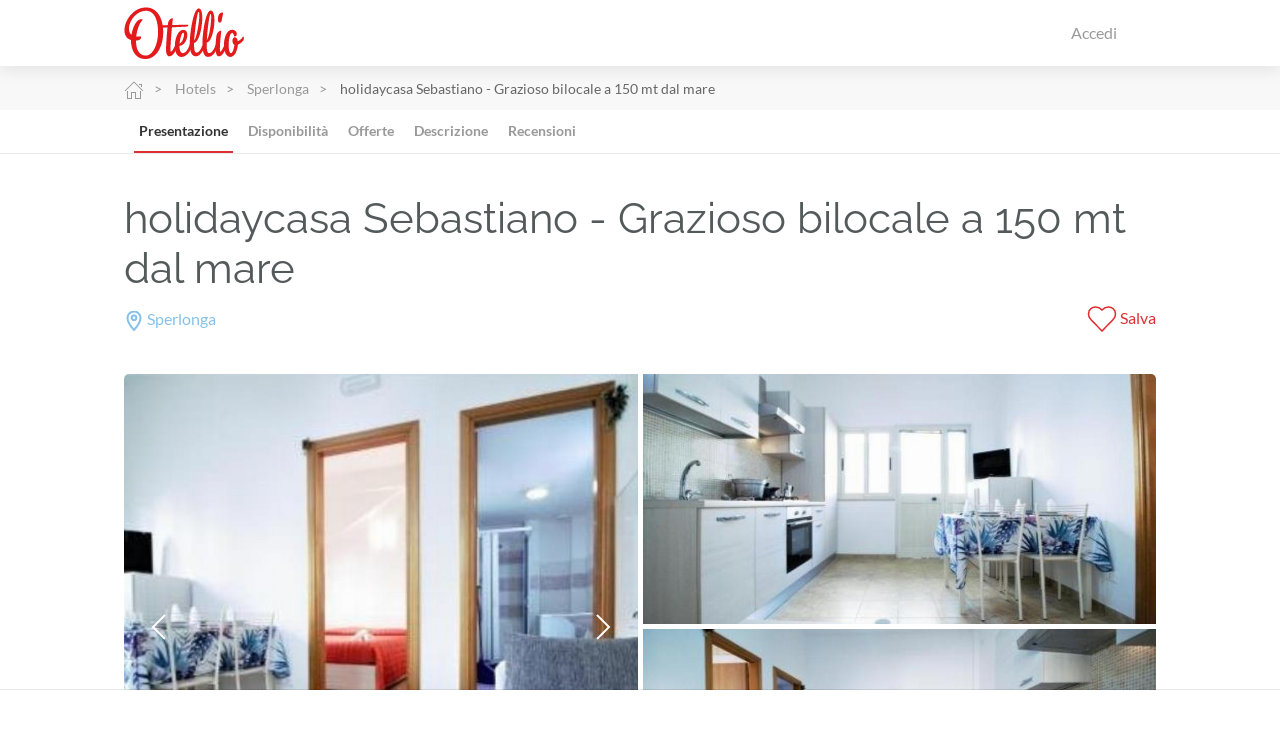

--- FILE ---
content_type: text/html; charset=UTF-8
request_url: https://otellio.it/hotels/sperlonga/holidaycasa-sebastiano-grazioso-bilocale-a-150-mt-dal-mare/
body_size: 63021
content:
<!DOCTYPE html> <html lang="it"> <head> <!-- Google tag (gtag.js) --> <script async src="https://www.googletagmanager.com/gtag/js?id=G-NX2Z01Y0WK"></script> <script> window.dataLayer = window.dataLayer || []; function gtag(){dataLayer.push(arguments);} gtag('js', new Date()); gtag('config', 'G-NX2Z01Y0WK'); console.log('GA4 loaded') </script> <script> var dataLayer = []; // Clear the previous ecommerce object. // dataLayer.push({ ecommerce: null }); </script> <script> //// Clear the previous ecommerce object. dataLayer.push({ ecommerce: null }); dataLayer.push({ 'ecommerce': { 'currencyCode': 'EUR', 'impressions': [ { //// text* 'id': '180679', //// text* 'name': 'holidaycasa Sebastiano - Grazioso bilocale a 150 mt dal mare Sperlonga', //// text 'list': 'Hotels', //// text 'brand': 'Otellio', //// text 'category': 'Hotels', //// text 'variant': '', //// integer 'position': 1, //// number 'price': 0.0 } ] } }); </script> <!-- Google Tag Manager --> <script>(function(w,d,s,l,i){w[l]=w[l]||[];w[l].push({'gtm.start': new Date().getTime(),event:'gtm.js'});var f=d.getElementsByTagName(s)[0], j=d.createElement(s),dl=l!='dataLayer'?'&l='+l:'';j.async=true;j.src= 'https://www.googletagmanager.com/gtm.js?id='+i+dl;f.parentNode.insertBefore(j,f); })(window,document,'script','dataLayer','GTM-MH34KCZ');</script> <!-- End Google Tag Manager --> <meta name="viewport" content="width=device-width, initial-scale=1.0, maximum-scale=1.0, user-scalable=no"> <meta charset="utf-8"> <html xmlns="https://www.w3.org/1999/xhtml" xmlns:fb="https://ogp.me/ns/fb#"> <link rel="apple-touch-icon" sizes="180x180" href="/favicons/otellio/apple-touch-icon.png?v=1.2"> <link rel="icon" type="image/png" sizes="32x32" href="/favicons/otellio/favicon-32x32.png?v=1.2"> <link rel="icon" type="image/png" sizes="194x194" href="/favicons/otellio/favicon-194x194.png?v=1.2"> <link rel="icon" type="image/png" sizes="192x192" href="/favicons/otellio/android-chrome-192x192.png?v=1.2"> <link rel="icon" type="image/png" sizes="16x16" href="/favicons/otellio/favicon-16x16.png?v=1.2"> <link rel="manifest" href="/favicons/otellio/site.webmanifest?v=1.2"> <link rel="mask-icon" href="/favicons/otellio/safari-pinned-tab.svg?v=1.2" color="#e41b1d"> <link rel="shortcut icon" href="/favicons/otellio/favicon.ico?v=1.2"> <meta name="msapplication-TileColor" content="#ffffff"> <meta name="msapplication-config" content="/favicons/otellio/browserconfig.xml"> <meta name="msapplication-TileImage" content="/favicons/otellio/mstile-144x144.png?v=1.2"> <meta name="theme-color" content="#ffffff"> <meta name="mobile-web-app-capable" content="yes"> <meta name="apple-mobile-web-app-capable" content="yes"> <meta name="application-name" content="Otellio"> <meta name="apple-mobile-web-app-title" content="Otellio"> <meta name="msapplication-navbutton-color" content="#ffffff"> <meta name="apple-mobile-web-app-status-bar-style" content="black-translucent"> <meta name="google-site-verification" content="fkB0ILg2XBNo31fhkAyzcXEneOBPH9MLIzlIkDSGzSk" /> <meta property="fb:app_id" content="985471541489480"> <meta name="p:domain_verify" content="f8449eed68b6fcf90c2c73ce6fe652ce"/> <!-- TradeDoubler site verification 2948798 --> <title>holidaycasa Sebastiano - Grazioso bilocale a 150 mt dal mare | Sperlonga</title> <meta name="description" content="holidaycasa Sebastiano - Grazioso bilocale a 150 mt dal mare Sperlonga: offerte speciali, sconti bambini, pacchetti vacanze. Prenotazione diretta su Otellio"> <meta name="keywords" content="" /> <meta property="og:type" content="website"> <meta property="og:url" content="otellio.it/hotels/sperlonga/holidaycasa-sebastiano-grazioso-bilocale-a-150-mt-dal-mare/"> <meta property="og:site_name" content="Otellio"> <meta property="og:title" content="holidaycasa Sebastiano - Grazioso bilocale a 150 mt dal mare | Sperlonga"> <meta property="og:description" content="holidaycasa Sebastiano - Grazioso bilocale a 150 mt dal mare Sperlonga: offerte speciali, sconti bambini, pacchetti vacanze. Prenotazione diretta su Otellio"> <meta property="og:image" content="https://otellio.it"> <meta property="og:locale" content="it"> <meta name="twitter:card" content="summary_large_image" /> <meta name="twitter:title" content="holidaycasa Sebastiano - Grazioso bilocale a 150 mt dal mare | Sperlonga"> <meta name="twitter:description" content="holidaycasa Sebastiano - Grazioso bilocale a 150 mt dal mare Sperlonga: offerte speciali, sconti bambini, pacchetti vacanze. Prenotazione diretta su Otellio"> <meta name="twitter:site" content="@OtellioItalia"> <meta name="twitter:image" content="https://otellio.it"> <link rel="preload" href="/fonts/lato-v17-latin-regular.woff2" as="font" type="font/woff2" crossorigin> <link rel="preload" href="/fonts/lato-v17-latin-700.woff2" as="font" type="font/woff2" crossorigin> <link rel="preload" href="/fonts/raleway-v18-latin-regular.woff2" as="font" type="font/woff2" crossorigin> <link rel="preload" href="/fonts/raleway-v18-latin-800.woff2" as="font" type="font/woff2" crossorigin> <link rel="stylesheet" href="/build/0.006110d5.css"><link rel="stylesheet" href="/build/app.0b6fa823.css"> </head> <body> <!-- Google Tag Manager (noscript) --> <noscript><iframe src="https://www.googletagmanager.com/ns.html?id=GTM-MH34KCZ" height="0" width="0" style="display:none;visibility:hidden"></iframe></noscript> <!-- End Google Tag Manager (noscript) --> <!-- <div id="page-wrapper" class="uk-offcanvas-content"> --> <div id="page-wrapper"> <header id="header"> <div class="navbar-style" style="height: 66px"> <div class="uk-box-shadow-medium navbar-style "> <div class="uk-container otellio-container-medium"> <nav class="uk-navbar-container navbar-style uk-navbar" uk-navbar="mode: click; boundary-align: true; align: right"> <div class="uk-navbar-left"> <a class="uk-navbar-item uk-logo uk-padding-remove" href="/"> <img src="/images/logo-otellio.svg" alt="Otellio" width="120" height="60"> </a> </div> <div class="tb-offcanvas no-print"> </div> <div class="uk-navbar-right no-print js-navbar-right" style="min-width: 100px" data-href="/navright"> <ul class="uk-navbar-nav"> <li> <a href="/login"> Accedi </a> </li> </ul> </div> </nav> </div> </div> </div> </header> <div id="js-alerts"> </div> <div id="hotel-page" data-id="180679"> <div class="uk-visible@s"> <section class="uk-section-xsmall uk-section-muted" style="padding: 10px 0px 10px 0px"> <div class="uk-container otellio-container-medium"> <ul class="uk-breadcrumb"> <li style="max-width: 100%"> <a href="/"> <span uk-icon="icon: home"></span> </a> </li> <li style="max-width: 100%"> <a href="/hotels/"> Hotels </a> </li> <li style="max-width: 100%"> <a href="/search/hotels/sperlonga/"> Sperlonga </a> </li> <li style="max-width: 100%"> <span>holidaycasa Sebastiano - Grazioso bilocale a 150 mt dal mare</span> </li> </ul> </div> </section> </div> <div uk-sticky="cls-active: zindex900"> <style> .otellio-hotel-tabs .uk-tab > * { padding-left: 10px; } .otellio-hotel-tabs .uk-tab > * > a { padding: 10px 5px; font-size: .9rem; text-transform: capitalize; } </style> <div style="background-color: white; border-bottom: 1px solid rgb(235, 235, 235)"> <div class="uk-container otellio-container-medium"> <div class="otellio-scroll-outer"> <div class="otellio-scroll-linear otellio-scroll-linear-left js-scroll-left"> <span class="uk-position-center-left uk-icon-button" uk-icon="icon: chevron-left; ratio: 1.8"></span> </div> <div class="otellio-scroll-linear otellio-scroll-linear-right js-scroll-right"> <span class="uk-position-center-right uk-icon-button" uk-icon="icon: chevron-right; ratio: 1.8"></span> </div> <div class="otellio-scroll"> <div> <div class="otellio-hotel-tabs" style="background-color: white"> <ul class="uk-tab uk-text-small uk-text-capitalize uk-text-bold uk-margin-remove-top uk-flex" uk-tab uk-scrollspy-nav="closest: li; scroll: true; offset: 50" style="margin-bottom: 0px; margin-left: 0px; flex-wrap: nowrap"> <li class="uk-active"> <a href="#picture"> Presentazione </a> </li> <li> <a href="#availability"> Disponibilità </a> </li> <li> <a href="#offers"> Offerte </a> </li> <li> <a href="#description"> Descrizione </a> </li> <li> <a href="#reviews"> Recensioni </a> </li> </ul> </div> </div> </div> </div> </div> </div> </div> <section id="heading" class="uk-section uk-section-small uk-padding-remove-bottom"> <div class="uk-container otellio-container-medium"> <h1 class="uk-margin-small-bottom uk-margin-remove-top" style="font-weight: normal"> holidaycasa Sebastiano - Grazioso bilocale a 150 mt dal mare <sup> <span class="uk-inline uk-margin-small-bottom otellio-color-yellow-star"> </span> </sup> </h1> <div style="height: 30px"> <div class="uk-grid uk-grid-xsmall uk-flex uk-flex-middle" uk-grid> <div class="uk-width-expand"> <a href="#onthemap" class="js-smooth-scroll otellio-color-lightblue"> <span uk-icon="icon: location; ratio: 1" class="otellio-icon-stroke-width-2"></span> <span itemprop="addressLocality">Sperlonga</span> </a> </div> <div class="uk-width-auto"> <div class="uk-text-right"> <a href="/data/hotels/180679/favorite/ajax" class="uk-link-reset js-hotel-like"> <div class="otellio-color-default"> <span uk-icon="icon: heart; ratio: 1.5" class=""></span> <span style="position: relative"> Salva <span> </div> </a> </div> </div> </div> </div> </div> </section> <section id="picture" class="uk-section uk-section-small uk-padding-remove-bottom"> <div class="uk-container otellio-container-medium"> <div uk-lightbox="delay-controls: 90000" class="uk-light"> <a href="https://otelliomedia900.eu-central-1.linodeobjects.com/ba52345430ef7a1aeb7040fed2cf811b.jpeg"> <div class="uk-cover-container otellio-border-rounded uk-hidden@s" style="width: 100%; height: 200px"> <img alt="holidaycasa Sebastiano - Grazioso bilocale a 150 mt dal mare Sperlonga" title="holidaycasa Sebastiano - Grazioso bilocale a 150 mt dal mare Sperlonga" src="https://otelliomedia900.eu-central-1.linodeobjects.com/ba52345430ef7a1aeb7040fed2cf811b.jpeg" class="uk-cover" uk-cover=""> <div class="uk-position-small uk-position-center-left"> <span uk-icon="icon: chevron-left; ratio: 2"></span> </div> <div class="uk-position-small uk-position-center-right"> <span uk-icon="icon: chevron-right; ratio: 2"></span> </div> </div> <div class="uk-grid uk-grid-xsmall uk-visible@s" uk-grid> <div class="uk-width-1-2@s"> <div class="uk-cover-container otellio-border-rounded-left" style="width: 100%; height: 505px"> <img alt="holidaycasa Sebastiano - Grazioso bilocale a 150 mt dal mare Sperlonga" title="holidaycasa Sebastiano - Grazioso bilocale a 150 mt dal mare Sperlonga" src="https://otelliomedia900.eu-central-1.linodeobjects.com/ba52345430ef7a1aeb7040fed2cf811b.jpeg" class="uk-cover" uk-cover=""> <div class="uk-position-small uk-position-center-left"> <span uk-icon="icon: chevron-left; ratio: 2"></span> </div> <div class="uk-position-small uk-position-center-right"> <span uk-icon="icon: chevron-right; ratio: 2"></span> </div> </div> </div> <div class="uk-width-expand"> <div> <div class="uk-cover-container otellio-border-rounded-right-up"> <canvas width="100%" height="250"> </canvas> <img alt="holidaycasa Sebastiano - Grazioso bilocale a 150 mt dal mare Sperlonga" title="holidaycasa Sebastiano - Grazioso bilocale a 150 mt dal mare Sperlonga" src="https://otelliomedia900.eu-central-1.linodeobjects.com/2db23ce872ae6237bebc422ff908cea6.jpeg" class="uk-cover" uk-cover=""> </div> <div class="uk-cover-container otellio-border-rounded-right-down" style="margin-top: 5px"> <canvas width="100%" height="250"> </canvas> <img alt="holidaycasa Sebastiano - Grazioso bilocale a 150 mt dal mare Sperlonga" title="holidaycasa Sebastiano - Grazioso bilocale a 150 mt dal mare Sperlonga" src="https://otelliomedia900.eu-central-1.linodeobjects.com/129742d38d7b8f4f8e8c7a0b77a39fa1.jpeg" class="uk-cover" uk-cover=""> </div> </div> </div> </div> </a> <a href="https://otelliomedia900.eu-central-1.linodeobjects.com/ba52345430ef7a1aeb7040fed2cf811b.jpeg"> </a> <a href="https://otelliomedia900.eu-central-1.linodeobjects.com/2db23ce872ae6237bebc422ff908cea6.jpeg"> </a> <a href="https://otelliomedia900.eu-central-1.linodeobjects.com/129742d38d7b8f4f8e8c7a0b77a39fa1.jpeg"> </a> <a href="https://otelliomedia900.eu-central-1.linodeobjects.com/d283e1dffe38949fc3fb59b039ad38de.jpeg"> </a> <a href="https://otelliomedia900.eu-central-1.linodeobjects.com/da86e2ce3d4aada16bc9db18e40463d4.jpeg"> </a> <a href="https://otelliomedia900.eu-central-1.linodeobjects.com/72b2eed1fc2e210403af3630e01c7267.jpeg"> </a> <a href="https://otelliomedia900.eu-central-1.linodeobjects.com/48be8c20d3125b4633a653a80b04f12a.jpeg"> </a> <a href="https://otelliomedia900.eu-central-1.linodeobjects.com/b815ea138aec34e42ae20fe3f3bfecc4.jpeg"> </a> <a href="https://otelliomedia900.eu-central-1.linodeobjects.com/353302b9ca70b5c1b3c9fb9adb0867f7.jpeg"> </a> <a href="https://otelliomedia900.eu-central-1.linodeobjects.com/3a5c37f7eccb959624d8617453370fb4.jpeg"> </a> <a href="https://otelliomedia900.eu-central-1.linodeobjects.com/5e76a5dcfed025e647e3696c2d508899.jpeg"> </a> <a href="https://otelliomedia900.eu-central-1.linodeobjects.com/b8543596fee2026882337e0b6bbe26e2.jpeg"> </a> <a href="https://otelliomedia900.eu-central-1.linodeobjects.com/657341d5d6e28f6b4f3dfc90e40fd343.jpeg"> </a> <a href="https://otelliomedia900.eu-central-1.linodeobjects.com/d5de7b45bde7e4f89ec950aeda05f627.jpeg"> </a> </div> <hr> </div> </section> <section id="availability" class="uk-section uk-section-small "> <div class="uk-container otellio-container-medium"> <h3> Disponibilità delle camere </h3> <div class="uk-grid uk-grid-match uk-flex" uk-grid> <div class="uk-width-expand@s uk-flex-last@s"> <style> #js-book-sticky { border: 1px solid #e5e5e5; /* min-height: 438px; */ background-color: white; z-index: 960; } </style> <div id="js-book-sticky-reference" style="position: relative"> <div id="js-book-sticky"> <div style="padding: 20px"> <div class="uk-panel" style="max-width: 450px; margin: auto"> <div style="padding: 10px 10px 0px 10px; background-color: white; border-radius: 4px"> <div class="form-holder" data-post="/search/form/post"> <form name="search_total_type" method="post" action="/search/hotels/all/" id="search_total_type" data-url="/search/hotels/all/"> <div id="js-hook-display-text" class="uk-width-1-1 uk-hidden"> <div id="js-select-container" style="position: relative; width: 100%"> <div class="form-group"><label class="uk-form-label required" for="search_total_type_text">Dove, cosa</label><input type="text" id="search_total_type_text" name="search_total_type[text]" required="required" placeholder="Qualsiasi destinazione" class="uk-width uk-input form-control" style="height: 40px" autocomplete="off" /></div> <style> #js-form-text-select { position: absolute; top: 64px; z-index: 999; border-radius: 5px; width: 100%; border: 1px solid gray; background-color: white; } .js-form-text-option { font-weight: 700; padding: 16px; cursor: pointer; } .js-form-text-option:hover { background-color: #f7f7f7; } </style> <div id="js-form-text-options" data-options="[&quot;Abano Terme&quot;,&quot;Abbadia&quot;,&quot;Abbadia di Montepulciano&quot;,&quot;Abbadia Lariana&quot;,&quot;Abbadia San Salvatore&quot;,&quot;Abbasanta&quot;,&quot;Abbiadori&quot;,&quot;Abbiategrasso&quot;,&quot;Aberstuckl&quot;,&quot;Abetito&quot;,&quot;Abses&quot;,&quot;Acaya&quot;,&quot;Accadia&quot;,&quot;Acceglio&quot;,&quot;Acciaroli&quot;,&quot;Acconia&quot;,&quot;Acerra&quot;,&quot;Aci Castello&quot;,&quot;Aci Catena&quot;,&quot;Aci Sant&#039;Antonio&quot;,&quot;Aci Trezza&quot;,&quot;Acilia-Castel Fusano-Ostia Antica&quot;,&quot;Acireale&quot;,&quot;Acquacalda - Provincia di Messina&quot;,&quot;Acquafredda&quot;,&quot;Acquaiolo&quot;,&quot;Acquaiura&quot;,&quot;Acqualadrone&quot;,&quot;Acqualagna&quot;,&quot;Acqualoreto&quot;,&quot;Acquanuova&quot;,&quot;Acquapendente&quot;,&quot;Acquappesa&quot;,&quot;Acquarica - Provincia di Lecce&quot;,&quot;Acquarica - Provincia di Lecce&quot;,&quot;Acquasanta&quot;,&quot;Acquaseria&quot;,&quot;Acquasparta&quot;,&quot;Acquaviva&quot;,&quot;Acquaviva Collecroce&quot;,&quot;Acquaviva delle Fonti&quot;,&quot;Acquaviva Picena&quot;,&quot;Acquedolci&quot;,&quot;Acqui Terme&quot;,&quot;Acri&quot;,&quot;Adelano&quot;,&quot;Aderno&quot;,&quot;Adro&quot;,&quot;Aeolian Islands&quot;,&quot;Affi&quot;,&quot;Afragola&quot;,&quot;Agaro&quot;,&quot;Agello&quot;,&quot;Agerola&quot;,&quot;Aggius&quot;,&quot;Agguliaro&quot;,&quot;Agliano Terme&quot;,&quot;Aglientu&quot;,&quot;Agna&quot;,&quot;Agnana&quot;,&quot;Agnano&quot;,&quot;Agnone&quot;,&quot;Agnone Bagni&quot;,&quot;Agrano&quot;,&quot;Agrate&quot;,&quot;Agrigento&quot;,&quot;Agropoli&quot;,&quot;Agugliano&quot;,&quot;Aia Vecchia&quot;,&quot;Aidone&quot;,&quot;Aiello - Provincia di Cosenza&quot;,&quot;Aiello - Provincia di Udine&quot;,&quot;Aigo&quot;,&quot;Airali&quot;,&quot;Ala&quot;,&quot;Alagna Valsesia&quot;,&quot;Alanno&quot;,&quot;Alassio&quot;,&quot;Alatri&quot;,&quot;Alba - Provincia di Cuneo&quot;,&quot;Alba Adriatica&quot;,&quot;Albanelli&quot;,&quot;Albano - Citt\u00e0 Metropolitana di Roma&quot;,&quot;Albarella Island&quot;,&quot;Albaretto della Torre&quot;,&quot;Albavilla&quot;,&quot;Albenga&quot;,&quot;Alberese&quot;,&quot;Alberobello&quot;,&quot;Alberona&quot;,&quot;Alberoni&quot;,&quot;Alberoro&quot;,&quot;Albese Con Cassano&quot;,&quot;Albettone&quot;,&quot;Albiano d&#039;Ivrea&quot;,&quot;Albiano Magra&quot;,&quot;Albignasego&quot;,&quot;Albinia&quot;,&quot;Albino&quot;,&quot;Albisola Superiore&quot;,&quot;Albissola Marina&quot;,&quot;Alcamo&quot;,&quot;Alcamo Marina&quot;,&quot;Aldeno&quot;,&quot;Alessandria&quot;,&quot;Alessano&quot;,&quot;Alezio&quot;,&quot;Alfedena&quot;,&quot;Alfiano Natta&quot;,&quot;Alghero&quot;,&quot;Ali Terme&quot;,&quot;Aliano&quot;,&quot;Alice Bel Colle&quot;,&quot;Alice Superiore&quot;,&quot;Alle Sarche&quot;,&quot;Alleghe&quot;,&quot;Allein&quot;,&quot;Allerona&quot;,&quot;Alliste&quot;,&quot;Almenno San Bartolomeo&quot;,&quot;Almenno San Salvatore&quot;,&quot;Alpe Ciamporino&quot;,&quot;Alpe Devero&quot;,&quot;Alpe di Bondeno&quot;,&quot;Alpe di Corfino&quot;,&quot;Alpe Strencia&quot;,&quot;Alpe Vago&quot;,&quot;Alpignano&quot;,&quot;Altamura&quot;,&quot;Altare&quot;,&quot;Altavilla - Provincia di Salerno&quot;,&quot;Altavilla - Provincia di Teramo&quot;,&quot;Altavilla Milicia&quot;,&quot;Altavilla Vicentina&quot;,&quot;Altedo&quot;,&quot;Altidona&quot;,&quot;Altoe&quot;,&quot;Altomonte&quot;,&quot;Altopascio&quot;,&quot;Altrei&quot;,&quot;Altweg&quot;,&quot;Alviano&quot;,&quot;Alvignano&quot;,&quot;Alzano&quot;,&quot;Amalfi&quot;,&quot;Amandola&quot;,&quot;Amantea&quot;,&quot;Ambra&quot;,&quot;Ambuletum&quot;,&quot;Ameglia&quot;,&quot;Amelia&quot;,&quot;Ameno&quot;,&quot;Amica&quot;,&quot;Amola&quot;,&quot;Amorosi&quot;,&quot;Ampezzo&quot;,&quot;Anacapri&quot;,&quot;Anagni&quot;,&quot;Ancona&quot;,&quot;Andalo&quot;,&quot;Andora&quot;,&quot;Andrano&quot;,&quot;Andria&quot;,&quot;Andriano&quot;,&quot;Anduins&quot;,&quot;Anfo&quot;,&quot;Angeli di Mergo&quot;,&quot;Anghiari&quot;,&quot;Angri&quot;,&quot;Anguillara Sabazia&quot;,&quot;Annunziata - Provincia di Catania&quot;,&quot;Annunziata - Provincia di Cosenza&quot;,&quot;Annunziata - Provincia di Frosinone&quot;,&quot;Anqua&quot;,&quot;Ansedonia&quot;,&quot;Antagnod&quot;,&quot;Antei Sant&#039;Andrea&quot;,&quot;Antermoia&quot;,&quot;Anterselva&quot;,&quot;Antica&quot;,&quot;Antico&quot;,&quot;Anticoli Corrado&quot;,&quot;Antignano&quot;,&quot;Antria&quot;,&quot;Antronapiana&quot;,&quot;Anzio&quot;,&quot;Anzo-Setta&quot;,&quot;Anzola dell&#039;Emilia&quot;,&quot;Aosta&quot;,&quot;Apecchio&quot;,&quot;Appiano Gentile&quot;,&quot;Aprica&quot;,&quot;Apricale&quot;,&quot;Aprilia&quot;,&quot;Aquilea&quot;,&quot;Aquileia&quot;,&quot;Ara Nova&quot;,&quot;Arabba&quot;,&quot;Aradeo&quot;,&quot;Aragona&quot;,&quot;Aramengo&quot;,&quot;Aravecchia&quot;,&quot;Arba&quot;,&quot;Arbatax&quot;,&quot;Arboerio&quot;,&quot;Arborea&quot;,&quot;Arbrea&quot;,&quot;Arbus&quot;,&quot;Arcade&quot;,&quot;Arcesaz&quot;,&quot;Arcevia&quot;,&quot;Arcidosso&quot;,&quot;Arco&quot;,&quot;Arcole&quot;,&quot;Arcore&quot;,&quot;Arcugnano&quot;,&quot;Arcumeggia&quot;,&quot;Ardea - Citt\u00e0 Metropolitana di Roma&quot;,&quot;Ardenno&quot;,&quot;Ardenza&quot;,&quot;Ardore Marina&quot;,&quot;Area Artigianale Vedelago&quot;,&quot;Area Produttiva Isola d&#039;Arbia&quot;,&quot;Arena-Zerbione&quot;,&quot;Arene&quot;,&quot;Arenella&quot;,&quot;Arenzano&quot;,&quot;Arese&quot;,&quot;Arezzo&quot;,&quot;Arezzola&quot;,&quot;Argegno&quot;,&quot;Argenta&quot;,&quot;Argentiera&quot;,&quot;Argiano&quot;,&quot;Ariano Irpino&quot;,&quot;Ariano nel Polesine&quot;,&quot;Ariccia&quot;,&quot;Aritzo&quot;,&quot;Arlate&quot;,&quot;Arliano&quot;,&quot;Arma di Taggia&quot;,&quot;Armeno&quot;,&quot;Armento&quot;,&quot;Armenzano&quot;,&quot;Armungia&quot;,&quot;Arnad&quot;,&quot;Arnesano&quot;,&quot;Arona - Provincia di Novara&quot;,&quot;Arosio - Provincia di Como&quot;,&quot;Arpino&quot;,&quot;Arqua Petrarca&quot;,&quot;Arquata&quot;,&quot;Arquata del Tronto&quot;,&quot;Arsago&quot;,&quot;Arsoli&quot;,&quot;Arta - Provincia di Udine&quot;,&quot;Artallo&quot;,&quot;Artegna&quot;,&quot;Artena&quot;,&quot;Artimino&quot;,&quot;Arveaco&quot;,&quot;Arzachena&quot;,&quot;Arzana&quot;,&quot;Arzano&quot;,&quot;Arzerini&quot;,&quot;Arzo&quot;,&quot;Ascagnano&quot;,&quot;Ascea&quot;,&quot;Asciano&quot;,&quot;Ascoli Piceno&quot;,&quot;Asiago&quot;,&quot;Asolo&quot;,&quot;Assago&quot;,&quot;Assemini&quot;,&quot;Assergi&quot;,&quot;Assisi&quot;,&quot;Asti&quot;,&quot;Atena Lucana&quot;,&quot;Atessa&quot;,&quot;Atrani&quot;,&quot;Atri&quot;,&quot;Attigliano&quot;,&quot;Auer&quot;,&quot;Aulla&quot;,&quot;Auna di Sotto&quot;,&quot;Aurigo&quot;,&quot;Auronzo&quot;,&quot;Avalle&quot;,&quot;Avella&quot;,&quot;Avellino&quot;,&quot;Avenale&quot;,&quot;Aversa&quot;,&quot;Avetrana&quot;,&quot;Avezzano&quot;,&quot;Aviano&quot;,&quot;Aviano-Castello&quot;,&quot;Aviatico&quot;,&quot;Avigliana&quot;,&quot;Avigliano - Provincia di Potenza&quot;,&quot;Avigliano - Provincia di Salerno&quot;,&quot;Avola&quot;,&quot;Ayas&quot;,&quot;Azzano&quot;,&quot;Azzano d&#039;Asti&quot;,&quot;Azzano Decimo&quot;,&quot;Azzano Mella&quot;,&quot;Azzano San Paolo&quot;,&quot;Azzate&quot;,&quot;Babato&quot;,&quot;Bacchereto&quot;,&quot;Baceno&quot;,&quot;Bacoli&quot;,&quot;Bacu Abis&quot;,&quot;Badalucco&quot;,&quot;Badesi&quot;,&quot;Badia a Cerreto&quot;,&quot;Badia a Passignano&quot;,&quot;Badia a Prataglia&quot;,&quot;Badia A Ruoti&quot;,&quot;Badia Agnano&quot;,&quot;Badia al Pino&quot;,&quot;Badia Calavena&quot;,&quot;Badia Cantignano&quot;,&quot;Badia Tebalda&quot;,&quot;Badolato&quot;,&quot;Badolato Marina&quot;,&quot;Bagheria&quot;,&quot;Bagnacavallo&quot;,&quot;Bagnaia - Provincia di Siena&quot;,&quot;Bagnaia - Provincia di Viterbo&quot;,&quot;Bagnara di Romagna&quot;,&quot;Bagnasco&quot;,&quot;Bagnatica&quot;,&quot;Bagni&quot;,&quot;Bagni di Lucca&quot;,&quot;Bagni di Petriolo&quot;,&quot;Bagni di Rabbi&quot;,&quot;Bagni di Tabiano&quot;,&quot;Bagni San Filippo&quot;,&quot;Bagno a Ripoli&quot;,&quot;Bagno Vignoni&quot;,&quot;Bagnol&quot;,&quot;Bagnoli - Citt\u00e0 Metropolitana di Napoli&quot;,&quot;Bagnoli - Provincia di Padova&quot;,&quot;Bagnoli del Trigno&quot;,&quot;Bagnoli Irpino&quot;,&quot;Bagnolo - Provincia di Cuneo&quot;,&quot;Bagnolo - Provincia di Lecce&quot;,&quot;Bagnolo - Provincia di Reggio Emilia&quot;,&quot;Bagnolo San Vito&quot;,&quot;Bagnone&quot;,&quot;Bagnoregio&quot;,&quot;Bagolino&quot;,&quot;Baia&quot;,&quot;Baia di Gallipoli&quot;,&quot;Baia Domizia&quot;,&quot;Baiardo&quot;,&quot;Bainsizza&quot;,&quot;Baiso&quot;,&quot;Baja Sardinia&quot;,&quot;Balangero&quot;,&quot;Balata - Libero consorzio comunale di Ragusa&quot;,&quot;Balata - Provincia di Trapani&quot;,&quot;Baldassarri&quot;,&quot;Baldichieri d&#039;Asti&quot;,&quot;Baldissero Torinese&quot;,&quot;Balestier&quot;,&quot;Balestrate&quot;,&quot;Balestrino&quot;,&quot;Ballabio&quot;,&quot;Ballao&quot;,&quot;Ballata&quot;,&quot;Ballone&quot;,&quot;Balme&quot;,&quot;Balmuccia&quot;,&quot;Balsamo&quot;,&quot;Balsorano&quot;,&quot;Balze&quot;,&quot;Bampensiere&quot;,&quot;Banari&quot;,&quot;Banchette&quot;,&quot;Banduz&quot;,&quot;Bannia&quot;,&quot;Bantine&quot;,&quot;Banzena&quot;,&quot;Banzi&quot;,&quot;Baraccamenti&quot;,&quot;Baracche Tirivolo&quot;,&quot;Barano d&#039;Ischia&quot;,&quot;Baranzate&quot;,&quot;Baratili San Pietro&quot;,&quot;Baratte&quot;,&quot;Barbarano del Capo&quot;,&quot;Barbarano Romano&quot;,&quot;Barbarano Vicentino&quot;,&quot;Barbarasco&quot;,&quot;Barberino di Mugello&quot;,&quot;Barberino Val d&#039;Elsa&quot;,&quot;Barbieri&quot;,&quot;Barcellona Pozzo di Gotto&quot;,&quot;Barcheo&quot;,&quot;Barchi&quot;,&quot;Bard&quot;,&quot;Bardi&quot;,&quot;Bardino Vecchio&quot;,&quot;Bardolino&quot;,&quot;Bardonazzi&quot;,&quot;Bardonecchia&quot;,&quot;Barete&quot;,&quot;Barga - Provincia di Lucca&quot;,&quot;Barge&quot;,&quot;Bargni&quot;,&quot;Bari&quot;,&quot;Bari Sardo&quot;,&quot;Barisciano&quot;,&quot;Barlassina&quot;,&quot;Barletta&quot;,&quot;Barona&quot;,&quot;Barrea&quot;,&quot;Barumini&quot;,&quot;Barzano&quot;,&quot;Baschi&quot;,&quot;Baselga di Pine&quot;,&quot;Basiano&quot;,&quot;Basico&quot;,&quot;Basiglio&quot;,&quot;Basovizza&quot;,&quot;Bassa - Provincia di Cuneo&quot;,&quot;Bassa - Provincia di Cuneo&quot;,&quot;Bassacutena&quot;,&quot;Bassanello&quot;,&quot;Bassano del Grappa&quot;,&quot;Bassano di Sutri&quot;,&quot;Bassano in Teverina&quot;,&quot;Bastardo&quot;,&quot;Bastia Mondovi&quot;,&quot;Bastia Umbra&quot;,&quot;Bastianelli&quot;,&quot;Batignano&quot;,&quot;Battaglia&quot;,&quot;Battifolle&quot;,&quot;Battipaglia&quot;,&quot;Bauladu&quot;,&quot;Baulen&quot;,&quot;Baunei&quot;,&quot;Bauso&quot;,&quot;Baveno&quot;,&quot;Bazzano&quot;,&quot;Bazzano Inferiore&quot;,&quot;Beaulard&quot;,&quot;Bedizzole&quot;,&quot;Bedollo&quot;,&quot;Beinasco&quot;,&quot;Belforte&quot;,&quot;Belforte all&#039;Isauro&quot;,&quot;Belgirate&quot;,&quot;Bella Farnia&quot;,&quot;Bellagio&quot;,&quot;Bellamonte&quot;,&quot;Bellano&quot;,&quot;Bellaria&quot;,&quot;Bellaria-Igea Marina&quot;,&quot;Bellariva&quot;,&quot;Bellariva di Rimini&quot;,&quot;Bellegra&quot;,&quot;Bellona - Provincia di Caserta&quot;,&quot;Bellosguardo&quot;,&quot;Belluno&quot;,&quot;Belluno Veronese&quot;,&quot;Belmonte Calabro&quot;,&quot;Belmonte in Sabina&quot;,&quot;Belpasso&quot;,&quot;Belvedere Langhe&quot;,&quot;Belvedere Marittimo&quot;,&quot;Belvedere Ostrense&quot;,&quot;Belvi&quot;,&quot;Bene Vagienna&quot;,&quot;Benestare&quot;,&quot;Benetutti&quot;,&quot;Benevello&quot;,&quot;Benevento&quot;,&quot;Bentivoglio&quot;,&quot;Berbenno - Provincia di Bergamo&quot;,&quot;Berbenno - Provincia di Sondrio&quot;,&quot;Berceto&quot;,&quot;Berchidda&quot;,&quot;Berchiddeddu&quot;,&quot;Bereguardo&quot;,&quot;Bergamo&quot;,&quot;Bergeggi&quot;,&quot;Bergi&quot;,&quot;Bernalda&quot;,&quot;Bernardi&quot;,&quot;Bernardina&quot;,&quot;Bernardine di Bonavigo&quot;,&quot;Bernate Ticino&quot;,&quot;Beroide&quot;,&quot;Bersaglio&quot;,&quot;Bertinoro&quot;,&quot;Berto&quot;,&quot;Besana&quot;,&quot;Besate&quot;,&quot;Bestagno&quot;,&quot;Bettola&quot;,&quot;Bettolelle&quot;,&quot;Bettolle&quot;,&quot;Bettona&quot;,&quot;Beura-Cardezza&quot;,&quot;Bevagna&quot;,&quot;Bevazzana&quot;,&quot;Bevilacqua&quot;,&quot;Bezzecca&quot;,&quot;Biancade&quot;,&quot;Biancavilla&quot;,&quot;Bianco&quot;,&quot;Bianconese&quot;,&quot;Biano&quot;,&quot;Bianze&quot;,&quot;Bianzone&quot;,&quot;Biassa&quot;,&quot;Biassono&quot;,&quot;Bibbiena&quot;,&quot;Bibbona&quot;,&quot;Bibione&quot;,&quot;Bicchignano&quot;,&quot;Biede&quot;,&quot;Biella&quot;,&quot;Bielmonte&quot;,&quot;Bientina&quot;,&quot;Bigliolo&quot;,&quot;Binami&quot;,&quot;Binasco&quot;,&quot;Biolo&quot;,&quot;Birgi Vecchi&quot;,&quot;Bisaccia&quot;,&quot;Bisacquino&quot;,&quot;Biscari&quot;,&quot;Bisceglie&quot;,&quot;Biscina&quot;,&quot;Bisignano&quot;,&quot;Bistrigna&quot;,&quot;Bitonto&quot;,&quot;Bitti&quot;,&quot;Bivia Lupotto&quot;,&quot;Bivigliano&quot;,&quot;Bivio - Trentino&quot;,&quot;Bivio Brecciarola&quot;,&quot;Bivio Pozzo&quot;,&quot;Blevio&quot;,&quot;Boara Pisani&quot;,&quot;Boario Terme&quot;,&quot;Boccea&quot;,&quot;Boccheggiano&quot;,&quot;Boccon&quot;,&quot;Bocenago&quot;,&quot;Bodio Lomnago&quot;,&quot;Boffalora&quot;,&quot;Bogile Inferiore&quot;,&quot;Bognanco&quot;,&quot;Bolago&quot;,&quot;Bolgheri&quot;,&quot;Bologna&quot;,&quot;Bolognetta&quot;,&quot;Bolotana&quot;,&quot;Bolsena&quot;,&quot;Boltiere&quot;,&quot;Bolzaneto&quot;,&quot;Bolzano&quot;,&quot;Bolzano Novarese&quot;,&quot;Bolzano Vicentino&quot;,&quot;Bomarzo&quot;,&quot;Bonarcado&quot;,&quot;Bonassola&quot;,&quot;Bonate Sopra&quot;,&quot;Bondo Breguzzo&quot;,&quot;Bonea&quot;,&quot;Boneggio&quot;,&quot;Bonferraro&quot;,&quot;Bonvino&quot;,&quot;Borca di Cadore&quot;,&quot;Bordighera&quot;,&quot;Bordolano&quot;,&quot;Borello&quot;,&quot;Borgaccio&quot;,&quot;Borgagne&quot;,&quot;Borgarello&quot;,&quot;Borgaro Torinese&quot;,&quot;Borgata Grande&quot;,&quot;Borgata Tortorello&quot;,&quot;Borgatello&quot;,&quot;Borghettio d&#039;Arroscia&quot;,&quot;Borghetto - Provincia di Bergamo&quot;,&quot;Borghetto - Provincia di Ravenna&quot;,&quot;Borghetto di Vara&quot;,&quot;Borghetto I&quot;,&quot;Borghetto Lodigiano&quot;,&quot;Borghetto Santo Spirito&quot;,&quot;Borgia&quot;,&quot;Borgiano&quot;,&quot;Borgio&quot;,&quot;Borgnana&quot;,&quot;Borgo - Provincia di Fermo&quot;,&quot;Borgo - Provincia di Imperia&quot;,&quot;Borgo - Valle d&#039;Aosta&quot;,&quot;Borgo a Collina&quot;,&quot;Borgo a Mozzano&quot;,&quot;Borgo Bonsignore&quot;,&quot;Borgo Celano&quot;,&quot;Borgo Correggi&quot;,&quot;Borgo Faiti&quot;,&quot;Borgo Gallina&quot;,&quot;Borgo Montello&quot;,&quot;Borgo Montenero&quot;,&quot;Borgo Pace&quot;,&quot;Borgo Pantano&quot;,&quot;Borgo Pasubio&quot;,&quot;Borgo Priolo&quot;,&quot;Borgo San Dalmazzo&quot;,&quot;Borgo San Lorenzo&quot;,&quot;Borgo Sant&#039;Antonio&quot;,&quot;Borgo Ticino&quot;,&quot;Borgo Valsugana&quot;,&quot;Borgomanero&quot;,&quot;Borgonovo Val Tidone&quot;,&quot;Borgonuovo&quot;,&quot;Borgoricco&quot;,&quot;Borgostorto&quot;,&quot;Borgotaro&quot;,&quot;Bormio&quot;,&quot;Borrello&quot;,&quot;Borselli&quot;,&quot;Borsellino&quot;,&quot;Borso&quot;,&quot;Bortigali&quot;,&quot;Borzago&quot;,&quot;Borzano&quot;,&quot;Borzonasca&quot;,&quot;Bosa&quot;,&quot;Bosa Marina&quot;,&quot;Bosafarinera&quot;,&quot;Boscarini&quot;,&quot;Boschetto&quot;,&quot;Boschi di Bardone&quot;,&quot;Bosco&quot;,&quot;Bosco 1&quot;,&quot;Bosco Chiesanuova&quot;,&quot;Bosco Marengo&quot;,&quot;Boscolungo&quot;,&quot;Boscomare&quot;,&quot;Boscoreale&quot;,&quot;Boscotrecase&quot;,&quot;Bosisio Parini&quot;,&quot;Bossico&quot;,&quot;Bossolasco&quot;,&quot;Botricello&quot;,&quot;Botrugno&quot;,&quot;Bottanuco&quot;,&quot;Bova Marina&quot;,&quot;Bovalino&quot;,&quot;Boveglio&quot;,&quot;Bovezzo&quot;,&quot;Bovino&quot;,&quot;Bovolenta&quot;,&quot;Bovolone&quot;,&quot;Bra&quot;,&quot;Braccagni&quot;,&quot;Bracciano&quot;,&quot;Bracelli&quot;,&quot;Braies&quot;,&quot;Brallo di Pregola&quot;,&quot;Branca&quot;,&quot;Brancaleone Marina&quot;,&quot;Branchi&quot;,&quot;Branzi&quot;,&quot;Brebbia&quot;,&quot;Breda - Provincia di Mantova&quot;,&quot;Breda - Provincia di Treviso&quot;,&quot;Brembilla&quot;,&quot;Brendibusio&quot;,&quot;Brenner&quot;,&quot;Breno&quot;,&quot;Brenta&quot;,&quot;Brentonico&quot;,&quot;Brenzone&quot;,&quot;Breri&quot;,&quot;Brescello&quot;,&quot;Brescia&quot;,&quot;Bressanone&quot;,&quot;Bresso&quot;,&quot;Breuil-Cervinia&quot;,&quot;Brez&quot;,&quot;Brezzo&quot;,&quot;Briale&quot;,&quot;Briatico&quot;,&quot;Bricchi&quot;,&quot;Brienno&quot;,&quot;Brienza&quot;,&quot;Brigneta&quot;,&quot;Brindisi&quot;,&quot;Brinzio&quot;,&quot;Brisighella&quot;,&quot;Brissago-Valtravaglia&quot;,&quot;Brolo&quot;,&quot;Brombolo&quot;,&quot;Broni&quot;,&quot;Bronte - Provincia di Catania&quot;,&quot;Bronzino&quot;,&quot;Brosso&quot;,&quot;Brozolo&quot;,&quot;Bruca&quot;,&quot;Bruciato&quot;,&quot;Brucoli&quot;,&quot;Brufa&quot;,&quot;Brughello&quot;,&quot;Brugherio&quot;,&quot;Brugnera&quot;,&quot;Brunate&quot;,&quot;Brunello&quot;,&quot;Brunico&quot;,&quot;Brusaporto&quot;,&quot;Bruscoli&quot;,&quot;Brusimpiano&quot;,&quot;Brusuglio&quot;,&quot;Bruzolo&quot;,&quot;Bruzza&quot;,&quot;Bubbio&quot;,&quot;Buccheri&quot;,&quot;Bucciano&quot;,&quot;Buccino&quot;,&quot;Bucine&quot;,&quot;Budduso&quot;,&quot;Budoia&quot;,&quot;Budoni&quot;,&quot;Budrio&quot;,&quot;Buggerru&quot;,&quot;Buggiano&quot;,&quot;Buglio - Provincia di Enna&quot;,&quot;Buglio - Provincia di Sondrio&quot;,&quot;Buia&quot;,&quot;Buonabitacolo&quot;,&quot;Buonconvento&quot;,&quot;Buonfornello&quot;,&quot;Burago di Molgora&quot;,&quot;Burcei&quot;,&quot;Burgeis&quot;,&quot;Burgio&quot;,&quot;Burgstall&quot;,&quot;Buriano&quot;,&quot;Buriasco&quot;,&quot;Burolo&quot;,&quot;Burroni&quot;,&quot;Busana&quot;,&quot;Busca&quot;,&quot;Buscate&quot;,&quot;Buscoldo&quot;,&quot;Buseto Palizzolo&quot;,&quot;Buseto Superiore&quot;,&quot;Busnago&quot;,&quot;Bussero&quot;,&quot;Busseto&quot;,&quot;Bussi sul Tirino&quot;,&quot;Bussolengo&quot;,&quot;Busto Arsizio&quot;,&quot;Busto Garolfo&quot;,&quot;Butera&quot;,&quot;Ca Cottoni&quot;,&quot;Ca dei Bianchi&quot;,&quot;Ca Limo&quot;,&quot;Ca&#039; Castellano&quot;,&quot;Ca&#039; di David&quot;,&quot;Ca&#039; Fusino&quot;,&quot;Ca&#039; Giovaccolo&quot;,&quot;Ca&#039; Negri&quot;,&quot;Ca&#039; Noghera&quot;,&quot;Ca&#039; Sabbioni&quot;,&quot;Ca&#039; Zennare&quot;,&quot;Cabras&quot;,&quot;Caccamo&quot;,&quot;Caccialupo&quot;,&quot;Caccuri&quot;,&quot;Cacoe&quot;,&quot;Cadarese&quot;,&quot;Cadeo&quot;,&quot;Caderzone&quot;,&quot;Cadine&quot;,&quot;Cadipietra&quot;,&quot;Cadoneghe&quot;,&quot;Cadrezzate&quot;,&quot;Caerano di San Marco&quot;,&quot;Cagli&quot;,&quot;Cagliari&quot;,&quot;Cagnano Varano&quot;,&quot;Cagni&quot;,&quot;Cagnola&quot;,&quot;Caianello Vecchio&quot;,&quot;Caiano&quot;,&quot;Cala Gonone&quot;,&quot;Cala Liberotto&quot;,&quot;Calabernardo&quot;,&quot;Calalzo di Cadore&quot;,&quot;Calamandrana&quot;,&quot;Calamante-Galli&quot;,&quot;Calambrone&quot;,&quot;Calascibetta&quot;,&quot;Calascio&quot;,&quot;Calasetta&quot;,&quot;Calatabiano&quot;,&quot;Calatafimi-Segesta&quot;,&quot;Calcata Vecchia&quot;,&quot;Calcerana-Marina&quot;,&quot;Calceranica al Lago&quot;,&quot;Calci&quot;,&quot;Calcinaia&quot;,&quot;Calcinate&quot;,&quot;Calcinato&quot;,&quot;Calcinelli&quot;,&quot;Calco&quot;,&quot;Caldana&quot;,&quot;Caldeddu&quot;,&quot;Calderal&quot;,&quot;Calderara Di Reno&quot;,&quot;Calderina-Serraglio&quot;,&quot;Calderino&quot;,&quot;Caldes&quot;,&quot;Caldiero&quot;,&quot;Caldogno&quot;,&quot;Caldonazzo&quot;,&quot;Calenzano&quot;,&quot;Calice&quot;,&quot;Calice Ligure&quot;,&quot;Calimera&quot;,&quot;Calitri&quot;,&quot;Calliano&quot;,&quot;Calolzio&quot;,&quot;Calosso&quot;,&quot;Calstorta&quot;,&quot;Caltagirone&quot;,&quot;Caltanissetta&quot;,&quot;Caltavuturo&quot;,&quot;Caltignaga&quot;,&quot;Calusco d&#039;Adda&quot;,&quot;Caluso&quot;,&quot;Calvagese della Riviera&quot;,&quot;Calvanico&quot;,&quot;Calvario&quot;,&quot;Calvello&quot;,&quot;Calvignano&quot;,&quot;Calzolaro&quot;,&quot;Camaiore&quot;,&quot;Camaldoli&quot;,&quot;Cambiago&quot;,&quot;Cambiano&quot;,&quot;Camella&quot;,&quot;Camemi&quot;,&quot;Camerano - Provincia di Ancona&quot;,&quot;Camerano - Provincia di Asti&quot;,&quot;Camerata&quot;,&quot;Camerata Vecchia&quot;,&quot;Camere&quot;,&quot;Cameriano&quot;,&quot;Camerino&quot;,&quot;Camerota&quot;,&quot;Camicelle&quot;,&quot;Camigliatello&quot;,&quot;Camini&quot;,&quot;Camino al Tagliamento&quot;,&quot;Camisa&quot;,&quot;Camisano&quot;,&quot;Cammarata&quot;,&quot;Cammaresano-Villano&quot;,&quot;Camo&quot;,&quot;Camogli&quot;,&quot;Campagna Lupia&quot;,&quot;Campagnacito&quot;,&quot;Campagnano di Roma&quot;,&quot;Campagnola Emilia&quot;,&quot;Campana - Citt\u00e0 Metropolitana di Torino&quot;,&quot;Campanedda&quot;,&quot;Camparada&quot;,&quot;Campate&quot;,&quot;Campavaglio&quot;,&quot;Campegine&quot;,&quot;Campello sul Clitunno&quot;,&quot;Campertogno&quot;,&quot;Campestri&quot;,&quot;Campestrin&quot;,&quot;Campi&quot;,&quot;Campi Bisenzio&quot;,&quot;Campi Salentina&quot;,&quot;Campiano&quot;,&quot;Campiglia&quot;,&quot;Campiglia d&#039;Orcia&quot;,&quot;Campiglia Marittima&quot;,&quot;Campigna&quot;,&quot;Campione&quot;,&quot;Campitello di Fassa&quot;,&quot;Campli&quot;,&quot;Campo di Giove&quot;,&quot;Campo Ligure&quot;,&quot;Campo nell&#039;Elba&quot;,&quot;Campo Reggiano&quot;,&quot;Campo San Martino&quot;,&quot;Campobasso&quot;,&quot;Campobello di Licata&quot;,&quot;Campobello di Mazara&quot;,&quot;Campochiesa-Palombara&quot;,&quot;Campodarsego&quot;,&quot;Campodazzo&quot;,&quot;Campodenno&quot;,&quot;Campodolcino&quot;,&quot;Campodonico&quot;,&quot;Campofelice di Roccella&quot;,&quot;Campofilone&quot;,&quot;Campofranco&quot;,&quot;Campogalliano&quot;,&quot;Campogialli&quot;,&quot;Campogrande&quot;,&quot;Campogrosso&quot;,&quot;Campoli del Monte Taburno&quot;,&quot;Campolongo sul Brenta&quot;,&quot;Campolungo-Villa Sant&#039;Antonio&quot;,&quot;Campomaggiore&quot;,&quot;Campomarino&quot;,&quot;Campomarino di Maruggio&quot;,&quot;Campomorone&quot;,&quot;Campora San Giovanni&quot;,&quot;Camporgiano&quot;,&quot;Camporosso&quot;,&quot;Camposampiero&quot;,&quot;Camposonaldo&quot;,&quot;Camucia-Monsigliolo&quot;,&quot;Cana&quot;,&quot;Canai&quot;,&quot;Canale&quot;,&quot;Canale d&#039;Agordo&quot;,&quot;Canale Monterano&quot;,&quot;Canalicchio&quot;,&quot;Canapari Marici&quot;,&quot;Canareggio&quot;,&quot;Canazei&quot;,&quot;Cancelli&quot;,&quot;Candela&quot;,&quot;Candeli&quot;,&quot;Candelo&quot;,&quot;Candia&quot;,&quot;Candiolo&quot;,&quot;Candriai&quot;,&quot;Canegrate&quot;,&quot;Caneva&quot;,&quot;Caneva di Tolmezzo&quot;,&quot;Canevizza&quot;,&quot;Canicatti&quot;,&quot;Canicattini&quot;,&quot;Canino&quot;,&quot;Canisi&quot;,&quot;Cannara&quot;,&quot;Cannavina&quot;,&quot;Cannero Riviera&quot;,&quot;Canneto - Provincia di Mantova&quot;,&quot;Canneto - Provincia di Messina&quot;,&quot;Canneto - Provincia di Messina&quot;,&quot;Cannicchio&quot;,&quot;Cannigione&quot;,&quot;Cannizzara&quot;,&quot;Cannizzaro&quot;,&quot;Cannobio&quot;,&quot;Cannole&quot;,&quot;Cannuzzo&quot;,&quot;Canonica&quot;,&quot;Canosa di Puglia&quot;,&quot;Canossa&quot;,&quot;Canova&quot;,&quot;Cansano&quot;,&quot;Cantagallo&quot;,&quot;Cantagrillo&quot;,&quot;Cantalupa&quot;,&quot;Cantalupo Ligure&quot;,&quot;Cantello&quot;,&quot;Cantiano&quot;,&quot;Cantone&quot;,&quot;Cantoniera Linari&quot;,&quot;Cantu&quot;,&quot;Canzo&quot;,&quot;Caorle&quot;,&quot;Capaccio&quot;,&quot;Capalbio&quot;,&quot;Capanne&quot;,&quot;Capannole&quot;,&quot;Capannoli&quot;,&quot;Capannori&quot;,&quot;Capena - Citt\u00e0 Metropolitana di Roma&quot;,&quot;Capena - Citt\u00e0 Metropolitana di Roma&quot;,&quot;Capilungo&quot;,&quot;Capitana&quot;,&quot;Capitignano&quot;,&quot;Capo&quot;,&quot;Capo Coda Cavallo&quot;,&quot;Capo d&#039;Orlando&quot;,&quot;Capo di Ponte&quot;,&quot;Capo di Strada&quot;,&quot;Capo Rizzuto&quot;,&quot;Capo Vaticano&quot;,&quot;Capodacqua - Provincia di Perugia&quot;,&quot;Capodacqua - Provincia di Perugia&quot;,&quot;Capodichino&quot;,&quot;Capodrise&quot;,&quot;Capograssi&quot;,&quot;Capolegrotti&quot;,&quot;Capoliveri&quot;,&quot;Capolona &quot;,&quot;Caponago&quot;,&quot;Caporio&quot;,&quot;Capoterra&quot;,&quot;Cappella&quot;,&quot;Cappella Maggiore&quot;,&quot;Cappelle sul Tavo&quot;,&quot;Cappuccini - Provincia di Palermo&quot;,&quot;Cappuccini - Provincia di Pescara&quot;,&quot;Cappuccini di Riano&quot;,&quot;Capracotta&quot;,&quot;Capraia&quot;,&quot;Capraia Isola&quot;,&quot;Capranica&quot;,&quot;Caprarica&quot;,&quot;Capri Island&quot;,&quot;Capri Leone&quot;,&quot;Capri Village&quot;,&quot;Capriago&quot;,&quot;Capriana&quot;,&quot;Capriate San Gervasio&quot;,&quot;Capriglio&quot;,&quot;Caprile&quot;,&quot;Caprino&quot;,&quot;Caprino Veronese&quot;,&quot;Caprioli&quot;,&quot;Capriolo&quot;,&quot;Capriva del Friuli&quot;,&quot;Capua&quot;,&quot;Capurso&quot;,&quot;Caraa e Uri&quot;,&quot;Caraffa&quot;,&quot;Caramagna Ligure&quot;,&quot;Caramanico&quot;,&quot;Carate - Provincia di Monza e della Brianza&quot;,&quot;Carbognano&quot;,&quot;Carbonara al Ticino&quot;,&quot;Carbonara Scrivia&quot;,&quot;Carbonaro&quot;,&quot;Carbone&quot;,&quot;Carbonera - Provincia di Bergamo&quot;,&quot;Carbonesca&quot;,&quot;Carbonia&quot;,&quot;Carbonifera&quot;,&quot;Carbonin&quot;,&quot;Carbuta&quot;,&quot;Cardano al Campo&quot;,&quot;Cardedu&quot;,&quot;Cardella&quot;,&quot;Cardile&quot;,&quot;Carenno&quot;,&quot;Careno&quot;,&quot;Carezza&quot;,&quot;Caria - Provincia di Vibo Valentia&quot;,&quot;Cariati&quot;,&quot;Carignano&quot;,&quot;Carimate&quot;,&quot;Carini&quot;,&quot;Carisolo&quot;,&quot;Carlentini&quot;,&quot;Carloforte&quot;,&quot;Carloni&quot;,&quot;Carmagnola&quot;,&quot;Carmignano&quot;,&quot;Carmignano di Brenta&quot;,&quot;Carnago&quot;,&quot;Caroni - Provincia di Vibo Valentia&quot;,&quot;Carovigno&quot;,&quot;Carpaneto&quot;,&quot;Carpegna&quot;,&quot;Carpenedolo&quot;,&quot;Carpeneto&quot;,&quot;Carpenetti&quot;,&quot;Carpi&quot;,&quot;Carpignano Salentino&quot;,&quot;Carpineto Romano&quot;,&quot;Carpini&quot;,&quot;Carpino&quot;,&quot;Carro&quot;,&quot;Carrodano&quot;,&quot;Carrodano Inferiore&quot;,&quot;Carrosio&quot;,&quot;Carrozziere&quot;,&quot;Carrulo&quot;,&quot;Cartiera di Mezzo&quot;,&quot;Carugate&quot;,&quot;Carunchio&quot;,&quot;Carvacco&quot;,&quot;Carvico&quot;,&quot;Casa Borgorosso&quot;,&quot;Casa Bullo&quot;,&quot;Casa de Vegetti&quot;,&quot;Casa delle Curve&quot;,&quot;Casa Filandaro&quot;,&quot;Casa Genova&quot;,&quot;Casa Giosafat&quot;,&quot;Casa Maccari&quot;,&quot;Casa Milazzo&quot;,&quot;Casa Monte dei Termiti&quot;,&quot;Casa Savini&quot;,&quot;Casa Tragliata&quot;,&quot;Casa Valdrosso&quot;,&quot;Casa Vitetto&quot;,&quot;Casagliana&quot;,&quot;Casal Borsetti&quot;,&quot;Casal Palocco&quot;,&quot;Casal Velino&quot;,&quot;Casalabate&quot;,&quot;Casalbordino&quot;,&quot;Casalborgone&quot;,&quot;Casale - Provincia di Asti&quot;,&quot;Casale - Provincia di Grosseto&quot;,&quot;Casale - Provincia di Messina&quot;,&quot;Casale Corte Cerro&quot;,&quot;Casale Fiammingo&quot;,&quot;Casale Litta&quot;,&quot;Casale Marchetti&quot;,&quot;Casale Marcigliana&quot;,&quot;Casale Marittimo&quot;,&quot;Casale Modica&quot;,&quot;Casale Monferrato&quot;,&quot;Casale Ponte Galeria&quot;,&quot;Casale Prima Porta&quot;,&quot;Casale sul Sile&quot;,&quot;Casale Zappulla&quot;,&quot;Casalecchio di Reno&quot;,&quot;Casali&quot;,&quot;Casali Nassio&quot;,&quot;Casalina&quot;,&quot;Casalmaggiore&quot;,&quot;Casalnuovo di Napoli&quot;,&quot;Casaloldo&quot;,&quot;Casalvecchio&quot;,&quot;Casamaggiore&quot;,&quot;Casamassella&quot;,&quot;Casamassima&quot;,&quot;Casamicciola Terme&quot;,&quot;Casanova - Provincia di Arezzo&quot;,&quot;Casanova - Provincia di Udine&quot;,&quot;Casanova Madonna Pace-San Giovanni&quot;,&quot;Casapulla&quot;,&quot;Casarano&quot;,&quot;Casare Verena&quot;,&quot;Casargo&quot;,&quot;Casarile&quot;,&quot;Casarsa&quot;,&quot;Casarza Ligure&quot;,&quot;Casasola&quot;,&quot;Casateia&quot;,&quot;Casatenaovo&quot;,&quot;Casato Lotti&quot;,&quot;Casavino&quot;,&quot;Cascia&quot;,&quot;Casciago&quot;,&quot;Casciana Terme&quot;,&quot;Casciano&quot;,&quot;Cascina&quot;,&quot;Cascina Bodini&quot;,&quot;Cascina Castagna&quot;,&quot;Cascina Chisvoi&quot;,&quot;Cascina Colombare&quot;,&quot;Cascina Contino&quot;,&quot;Cascina Costa Lora&quot;,&quot;Cascina Cottina&quot;,&quot;Cascina Ginestra e Maino&quot;,&quot;Cascina Grandina&quot;,&quot;Cascina Longora&quot;,&quot;Cascina Meraviglietta&quot;,&quot;Cascina Mereghetti&quot;,&quot;Cascina Metalino&quot;,&quot;Cascina Montalbano&quot;,&quot;Cascina Pavonara&quot;,&quot;Cascina Preloreto&quot;,&quot;Cascina Scalina&quot;,&quot;Cascina Virginia&quot;,&quot;Cascinale&quot;,&quot;Cascine Lunghe&quot;,&quot;Cascine Maggio&quot;,&quot;Cascine Pietra&quot;,&quot;Case Bertolina&quot;,&quot;Case Branca&quot;,&quot;Case della Chiesa&quot;,&quot;Case Doretto&quot;,&quot;Case Fortullino&quot;,&quot;Case Leibanti&quot;,&quot;Case Loretone&quot;,&quot;Case Mangiapane&quot;,&quot;Case Marcoline&quot;,&quot;Case Marson&quot;,&quot;Case Martinez&quot;,&quot;Case Monterosso&quot;,&quot;Case Nuove&quot;,&quot;Case Riminino&quot;,&quot;Case Salvadori&quot;,&quot;Case Trudda&quot;,&quot;Casei Gerola&quot;,&quot;Caselette&quot;,&quot;Casella&quot;,&quot;Caselle&quot;,&quot;Caselle in Pittari&quot;,&quot;Caselle Torinese&quot;,&quot;Casello&quot;,&quot;Caserta&quot;,&quot;Casertavecchia&quot;,&quot;Casetta&quot;,&quot;Casette Asismiche&quot;,&quot;Casilina&quot;,&quot;Casina&quot;,&quot;Casinalbo&quot;,&quot;Casine&quot;,&quot;Casino - Provincia di Messina&quot;,&quot;Casino di Terra&quot;,&quot;Casnate Con Bernate&quot;,&quot;Casola in Lunigiana&quot;,&quot;CASOLE D&#039;ELSA&quot;,&quot;Casoli&quot;,&quot;Casone&quot;,&quot;Casoni&quot;,&quot;Casorate Primo&quot;,&quot;Casorate Sempione&quot;,&quot;Casoria&quot;,&quot;Casperia&quot;,&quot;Cassacco&quot;,&quot;Cassano - Citt\u00e0 Metropolitana di Bari&quot;,&quot;Cassano - Provincia di Alessandria&quot;,&quot;Cassano d&#039;Adda&quot;,&quot;Cassano Magnago&quot;,&quot;Cassibile&quot;,&quot;Cassiglio&quot;,&quot;Cassina de&#039; Pecchi&quot;,&quot;Cassina Valsassina&quot;,&quot;Cassinasco&quot;,&quot;Cassine&quot;,&quot;Cassino&quot;,&quot;Cassola&quot;,&quot;Castagna&quot;,&quot;Castagneto Carducci&quot;,&quot;Castagneto Po&quot;,&quot;Castagno&quot;,&quot;Castagnole&quot;,&quot;Castagnole delle Lanze&quot;,&quot;Castana&quot;,&quot;Castano&quot;,&quot;Castegnato&quot;,&quot;Castel Boglione&quot;,&quot;Castel Bolognese&quot;,&quot;Castel Castagna&quot;,&quot;Castel d&#039;Aiano&quot;,&quot;Castel d&#039;Argile&quot;,&quot;Castel d&#039;Ario&quot;,&quot;Castel d&#039;Azzano&quot;,&quot;Castel De Ratti&quot;,&quot;Castel del Monte&quot;,&quot;Castel del Piano&quot;,&quot;Castel di Casio&quot;,&quot;Castel di Decima&quot;,&quot;Castel di Guido&quot;,&quot;Castel di Lama&quot;,&quot;Castel di Leva&quot;,&quot;Castel di Nocco&quot;,&quot;Castel di Sangro&quot;,&quot;Castel di Tora&quot;,&quot;Castel di Tusa&quot;,&quot;Castel Fusana&quot;,&quot;Castel Gabbiano&quot;,&quot;Castel Gandolfo&quot;,&quot;Castel Giorgio&quot;,&quot;Castel Goffredo&quot;,&quot;Castel Guelfo&quot;,&quot;Castel Lagopesole&quot;,&quot;Castel Madama&quot;,&quot;Castel Maggiore&quot;,&quot;Castel Mella&quot;,&quot;Castel Porziano&quot;,&quot;Castel Rigone&quot;,&quot;Castel Ritaldi&quot;,&quot;Castel Rocchero&quot;,&quot;Castel San Gimignano&quot;,&quot;Castel San Giorgio&quot;,&quot;Castel San Giovanni&quot;,&quot;Castel San Pietro Romano&quot;,&quot;Castel San Pietro Terme&quot;,&quot;Castel Viscardo&quot;,&quot;Castel Volturno&quot;,&quot;Castelbello-Ciardes - Kastelbell-Tschars&quot;,&quot;Castelbottaccio&quot;,&quot;Castelbuono&quot;,&quot;Casteldaccia&quot;,&quot;Casteldarne&quot;,&quot;Casteldilago&quot;,&quot;Castelfalfi&quot;,&quot;Castelfiorentino&quot;,&quot;Castelforte&quot;,&quot;Castelfranco - Provincia di Arezzo&quot;,&quot;Castelfranco - Provincia di Pisa&quot;,&quot;Castelfranco Emilia&quot;,&quot;Castelfranco Veneto&quot;,&quot;Castelguglielmo&quot;,&quot;Castell&#039;Alfero&quot;,&quot;Castell&#039;Arquato&quot;,&quot;Castell&#039;Azzara&quot;,&quot;Castella&quot;,&quot;Castellabate&quot;,&quot;Castellalto&quot;,&quot;Castellammare del Golfo&quot;,&quot;Castellammare di Stabia&quot;,&quot;Castellana - Provincia di Palermo&quot;,&quot;Castellana - Provincia di Piacenza&quot;,&quot;Castellana Grotte&quot;,&quot;Castellaneta &quot;,&quot;Castellaneta Marina&quot;,&quot;Castellanza&quot;,&quot;Castellarano&quot;,&quot;Castellaro&quot;,&quot;Castellazzo&quot;,&quot;Castellazzo Bormida&quot;,&quot;Castelleone&quot;,&quot;Castellero&quot;,&quot;Castelletta&quot;,&quot;Castelletto - Provincia di Mantova&quot;,&quot;Castelletto - Provincia di Pistoia&quot;,&quot;Castelletto - Provincia di Varese&quot;,&quot;Castelletto di Branduzzo&quot;,&quot;Castelletto di Brenzone&quot;,&quot;Castelletto Molina&quot;,&quot;Castelletto sopra Ticino&quot;,&quot;Castellina&quot;,&quot;Castellina in Chianti&quot;,&quot;Castellina Marittima&quot;,&quot;Castellinaldo&quot;,&quot;Castello - Citt\u00e0 Metropolitana di Napoli&quot;,&quot;Castello - Provincia di Ascoli Piceno&quot;,&quot;Castello - Provincia di Biella&quot;,&quot;Castello - Provincia di Frosinone&quot;,&quot;Castello - Provincia di Pesaro e Urbino&quot;,&quot;Castello - Trentino&quot;,&quot;Castello Annone&quot;,&quot;Castello Cabiaglio&quot;,&quot;Castello Canali&quot;,&quot;Castello d&#039;Agogna&quot;,&quot;Castello delle Forme&quot;,&quot;Castello di Brussa&quot;,&quot;Castello di Cisterna&quot;,&quot;Castello di Godego&quot;,&quot;Castello di Querceto&quot;,&quot;Castello di Serravalle&quot;,&quot;Castello Tesino&quot;,&quot;Castellonalto&quot;,&quot;Castellucchio&quot;,&quot;Castelluccio&quot;,&quot;Castelluccio Superiore&quot;,&quot;Castelluzzo&quot;,&quot;Castelmagno&quot;,&quot;Castelmezzano&quot;,&quot;Castelmola&quot;,&quot;Castelmonte&quot;,&quot;Castelmuzio&quot;,&quot;Castelneuv Brusa&quot;,&quot;Castelnovo&quot;,&quot;Castelnovo di Sotto&quot;,&quot;Castelnovo ne&#039; Monti&quot;,&quot;Castelnuova&quot;,&quot;Castelnuovo&quot;,&quot;Castelnuovo Belbo&quot;,&quot;Castelnuovo Berardenga&quot;,&quot;Castelnuovo Bormida&quot;,&quot;Castelnuovo Cilento&quot;,&quot;Castelnuovo del Garda&quot;,&quot;Castelnuovo dell&#039;Abate&quot;,&quot;Castelnuovo di Farfa&quot;,&quot;Castelnuovo di Garfagnana&quot;,&quot;Castelnuovo di Porto&quot;,&quot;Castelnuovo Fogliani&quot;,&quot;Castelnuovo Magra&quot;,&quot;Castelnuovo Rangone&quot;,&quot;Castelnuovo Scrivia&quot;,&quot;Castelraimondo&quot;,&quot;Castelsantangelo&quot;,&quot;Castelsaraceno&quot;,&quot;Castelsardo&quot;,&quot;Casteltermini&quot;,&quot;Castelveccana&quot;,&quot;Castelvecchio&quot;,&quot;Castelvetere Sul Calore&quot;,&quot;Castelvetrano&quot;,&quot;Castelvetro di Modena&quot;,&quot;Castelvetro Piacentino&quot;,&quot;Castenaso&quot;,&quot;Castenedolo&quot;,&quot;Casteons&quot;,&quot;Castiadas&quot;,&quot;Castiglion Fiorentino&quot;,&quot;Castiglioncello&quot;,&quot;Castiglioncello del Trinoro&quot;,&quot;Castiglione - Citt\u00e0 Metropolitana di Genova&quot;,&quot;Castiglione - Provincia di Macerata&quot;,&quot;Castiglione d&#039;Intelvi&quot;,&quot;CASTIGLIONE D&#039;ORCIA&quot;,&quot;Castiglione dei Pepoli&quot;,&quot;Castiglione del Lago&quot;,&quot;Castiglione della Pescaia&quot;,&quot;Castiglione della Valle&quot;,&quot;Castiglione delle Stiviere&quot;,&quot;Castiglione di Garfagnana&quot;,&quot;Castiglione di Sicilia&quot;,&quot;Castiglione Falletto&quot;,&quot;Castiglione Fibocchi&quot;,&quot;Castiglione in Teverina&quot;,&quot;Castiglione Messer Raimondo&quot;,&quot;Castiglione Tinella&quot;,&quot;Castiglioni&quot;,&quot;Castinatelli&quot;,&quot;Castino&quot;,&quot;Castion Veronese&quot;,&quot;Castione della Presolana&quot;,&quot;Castions&quot;,&quot;Castions delle Mura&quot;,&quot;Castle Tragliatella&quot;,&quot;Castorano&quot;,&quot;Castrignano de&#039; Greci&quot;,&quot;Castrignano del Capo&quot;,&quot;Castro - Provincia di Lecce&quot;,&quot;Castro dei Volsci&quot;,&quot;Castro Marina&quot;,&quot;Castrocaro Terme e Terra del Sole&quot;,&quot;Castrocielo&quot;,&quot;Castrofilippo&quot;,&quot;Castroncello&quot;,&quot;Castrovillari&quot;,&quot;Catabbio&quot;,&quot;Cataeggio&quot;,&quot;Catania&quot;,&quot;Catanzaro&quot;,&quot;Catanzaro Lido&quot;,&quot;Catarozzo&quot;,&quot;Catasco&quot;,&quot;Catauro&quot;,&quot;Catona&quot;,&quot;Cattolica&quot;,&quot;Caulonia&quot;,&quot;Cava&quot;,&quot;Cava d&#039;Aliga&quot;,&quot;Cava de&#039; Tirreni&quot;,&quot;Cavaglia&quot;,&quot;Cavaion Veronese&quot;,&quot;Cavalcaselle&quot;,&quot;Cavalese&quot;,&quot;Cavallasca&quot;,&quot;Cavallerleone&quot;,&quot;Cavallermaggiore&quot;,&quot;Cavallino&quot;,&quot;Cavanella Po&quot;,&quot;Cavareno&quot;,&quot;Cavaso del Tomba&quot;,&quot;Cavedago&quot;,&quot;Cavenago di Brianza&quot;,&quot;Cavernago&quot;,&quot;Cavi&quot;,&quot;Cavi di Lavagna&quot;,&quot;Caviaga&quot;,&quot;Cavignaca&quot;,&quot;Cavizano&quot;,&quot;Cavo&quot;,&quot;Cavriglia&quot;,&quot;Cazzago&quot;,&quot;Cazzago San Martino&quot;,&quot;Ceccano&quot;,&quot;Cecchina&quot;,&quot;Cecchini&quot;,&quot;Cecina&quot;,&quot;Cecina Marina&quot;,&quot;Cefalu&quot;,&quot;Ceglie Messapica&quot;,&quot;Cegliolo&quot;,&quot;Celadizzo&quot;,&quot;Celano&quot;,&quot;Celegato&quot;,&quot;Celenza Valfortore&quot;,&quot;Celico&quot;,&quot;Cella Monte&quot;,&quot;Celle - Provincia di Siena&quot;,&quot;Celle Ligure&quot;,&quot;Cellere&quot;,&quot;Cellino San Marco&quot;,&quot;Cembra&quot;,&quot;Cenate Sopra&quot;,&quot;Cene&quot;,&quot;Cenerente&quot;,&quot;Cengio&quot;,&quot;Ceniga&quot;,&quot;Cennina&quot;,&quot;Centa San Nicolo&quot;,&quot;Centallo&quot;,&quot;Centeno&quot;,&quot;Cento&quot;,&quot;Centobuchi&quot;,&quot;Centola&quot;,&quot;Cepletischis&quot;,&quot;Cerasolo&quot;,&quot;Cerbaia&quot;,&quot;Cercemaggiore&quot;,&quot;Cerchiara di Calabria&quot;,&quot;Cercivento&quot;,&quot;Cercola&quot;,&quot;Cerea&quot;,&quot;Ceregnano&quot;,&quot;Ceresara&quot;,&quot;Cereseto&quot;,&quot;Ceresole Reale&quot;,&quot;Ceresolo&quot;,&quot;Cerfignano&quot;,&quot;Ceri&quot;,&quot;Ceriale&quot;,&quot;Ceriana&quot;,&quot;Ceriano&quot;,&quot;Cerisey&quot;,&quot;Cermenate&quot;,&quot;Cernobbio&quot;,&quot;Cernusco sul Naviglio&quot;,&quot;Cerratina&quot;,&quot;Cerreta&quot;,&quot;Cerreto&quot;,&quot;Cerreto di Spoleto&quot;,&quot;Cerreto Guidi&quot;,&quot;Cerreto Laghi&quot;,&quot;Cerrione&quot;,&quot;Cerro Maggiore&quot;,&quot;Cerro Veronese&quot;,&quot;Cerruti&quot;,&quot;Cersuta&quot;,&quot;Certaldo&quot;,&quot;Certosa di Pavia&quot;,&quot;Cervarezza&quot;,&quot;Cervedo&quot;,&quot;Cerveleri&quot;,&quot;Cervesina&quot;,&quot;Cervia&quot;,&quot;Cervignano&quot;,&quot;Cervino&quot;,&quot;Cesa&quot;,&quot;Cesale&quot;,&quot;Cesana&quot;,&quot;Cesani&quot;,&quot;Cesano&quot;,&quot;Cesano Boscone&quot;,&quot;Cesano Maderno&quot;,&quot;Cesaro&quot;,&quot;Cesarolo&quot;,&quot;Cesena&quot;,&quot;Cesenatico&quot;,&quot;Ceserana&quot;,&quot;Cesiomaggiore&quot;,&quot;Cesole&quot;,&quot;Cessole&quot;,&quot;Cetara&quot;,&quot;Cetona&quot;,&quot;Cetraro&quot;,&quot;Cevo&quot;,&quot;Challand-Saint-Victor&quot;,&quot;Chamois&quot;,&quot;Champlas Du Col&quot;,&quot;Champoluc&quot;,&quot;Chateau - Valle d&#039;Aosta&quot;,&quot;Chatillon - Valle d&#039;Aosta&quot;,&quot;Cherasco&quot;,&quot;Cheremule&quot;,&quot;Chez Henry&quot;,&quot;Chialina&quot;,&quot;Chianale&quot;,&quot;Chianchitta-Trappitello&quot;,&quot;Chianciano Terme&quot;,&quot;Chianni&quot;,&quot;Chiappi&quot;,&quot;Chiappino&quot;,&quot;Chiaramonte&quot;,&quot;Chiaramonte Gulfi&quot;,&quot;Chiaramonti&quot;,&quot;Chiarano&quot;,&quot;Chiaravalle della Colomba&quot;,&quot;Chiareggio&quot;,&quot;Chiatri&quot;,&quot;Chiauci&quot;,&quot;Chiavari&quot;,&quot;Chiecchi Soprani&quot;,&quot;Chieri&quot;,&quot;Chiesa - Provincia di Bergamo&quot;,&quot;Chiesa - Provincia di Messina&quot;,&quot;Chiesa in Valmalenco&quot;,&quot;Chiesalunga&quot;,&quot;Chiesanuova&quot;,&quot;Chiesina Uzzanese&quot;,&quot;Chiessi&quot;,&quot;Chieti&quot;,&quot;Chieuti&quot;,&quot;Chievo&quot;,&quot;Chioano&quot;,&quot;Chiodare&quot;,&quot;Chioggia&quot;,&quot;Chionea&quot;,&quot;Chiopris&quot;,&quot;Chiovano&quot;,&quot;Chiusa di Pesio&quot;,&quot;Chiusa Palazzo&quot;,&quot;Chiusanico&quot;,&quot;Chiusdino&quot;,&quot;Chiusi - Provincia di Siena&quot;,&quot;Chiusi della Verna&quot;,&quot;Chivasso&quot;,&quot;Ciampino&quot;,&quot;Cianciana&quot;,&quot;Ciaramiti&quot;,&quot;Ciarma&quot;,&quot;Cibiana di Cadore&quot;,&quot;Cibottola&quot;,&quot;Cicerale&quot;,&quot;Ciciana&quot;,&quot;Ciciano&quot;,&quot;Ciciliano&quot;,&quot;Cicogna&quot;,&quot;Cicognolo&quot;,&quot;Ciconicco&quot;,&quot;Cielo - Provincia di Asti&quot;,&quot;Ciepar&quot;,&quot;Ciggiano&quot;,&quot;Cigliano&quot;,&quot;Ciglie&quot;,&quot;Cignano&quot;,&quot;Cima - Provincia di Como&quot;,&quot;Cima - Provincia di Treviso&quot;,&quot;Cimbergo&quot;,&quot;Cimitile&quot;,&quot;Cinaglio&quot;,&quot;Cingoli&quot;,&quot;Cinigiano&quot;,&quot;Cinisello Balsamo&quot;,&quot;Cinisi&quot;,&quot;Cinquale&quot;,&quot;Cinto Euganeo&quot;,&quot;Cioccaro&quot;,&quot;Cireglio&quot;,&quot;Cirella&quot;,&quot;Cirie&quot;,&quot;Cirignano&quot;,&quot;Cirimido&quot;,&quot;Ciro Marina&quot;,&quot;Cisano&quot;,&quot;Cislago&quot;,&quot;Cison di Valmarino&quot;,&quot;Cissano&quot;,&quot;Cisterna - Provincia di Latina&quot;,&quot;Cisterna d&#039;Asti&quot;,&quot;Cisternino&quot;,&quot;Citerna&quot;,&quot;Citta della Pieve&quot;,&quot;Citta di Castello&quot;,&quot;Citta Sant&#039;Angelo&quot;,&quot;Cittadella&quot;,&quot;Cittadella del Capo&quot;,&quot;Cittaducale&quot;,&quot;Cittanova&quot;,&quot;Cittiglio&quot;,&quot;Civate&quot;,&quot;Civenna&quot;,&quot;Civezza&quot;,&quot;Cividale del Friuli&quot;,&quot;Civita&quot;,&quot;Civita Castellana&quot;,&quot;Civita d&#039;Antino&quot;,&quot;Civitanova&quot;,&quot;Civitanova del Sannio&quot;,&quot;Civitanova Marche&quot;,&quot;Civitavecchia&quot;,&quot;Civitella&quot;,&quot;Civitella Benazzone&quot;,&quot;Civitella Casanova&quot;,&quot;Civitella Cesi&quot;,&quot;Civitella d&#039;Agliano&quot;,&quot;Civitella del Lago&quot;,&quot;Civitella del Tronto&quot;,&quot;Civitella in Val di Chiana&quot;,&quot;Civitella Paganico&quot;,&quot;Civitella San Paolo&quot;,&quot;Claviere&quot;,&quot;Cloz&quot;,&quot;Cluenes&quot;,&quot;Clusane&quot;,&quot;Coccorino&quot;,&quot;Cocorbito&quot;,&quot;Cocullo&quot;,&quot;Cocumola&quot;,&quot;Codigoro&quot;,&quot;Codiponte&quot;,&quot;Codogne&quot;,&quot;Codogno&quot;,&quot;Codrongianos&quot;,&quot;Cogliate&quot;,&quot;Cogne&quot;,&quot;Cogolo&quot;,&quot;Cola&quot;,&quot;Colazza&quot;,&quot;Colbordolo&quot;,&quot;Colbuccaro&quot;,&quot;Coldellanoce&quot;,&quot;Coldrano&quot;,&quot;Colfiorito&quot;,&quot;Colfosco&quot;,&quot;Colico&quot;,&quot;Collabassa&quot;,&quot;Collalbo&quot;,&quot;Collazzone&quot;,&quot;Colle - Provincia di Macerata&quot;,&quot;Colle - Provincia di Terni&quot;,&quot;Colle Barone&quot;,&quot;Colle Calvo&quot;,&quot;Colle Campo&quot;,&quot;Colle Cappellino&quot;,&quot;Colle Cavaliere&quot;,&quot;Colle di Tora&quot;,&quot;Colle di Val d&#039;Elsa&quot;,&quot;Colle Farelli&quot;,&quot;Colle Isarco&quot;,&quot;Colle Luna&quot;,&quot;Colle Monte Varmine&quot;,&quot;Colle San Giovanni&quot;,&quot;Colle San Lucia&quot;,&quot;Colle San Marco&quot;,&quot;Colle Umberto&quot;,&quot;Colle Verde&quot;,&quot;Colle Vertiere&quot;,&quot;Collebaccaro&quot;,&quot;Collebaldo&quot;,&quot;Colleberardo&quot;,&quot;Collecchio&quot;,&quot;Colledimezzo&quot;,&quot;Colleferro&quot;,&quot;Collegno&quot;,&quot;Collelungo&quot;,&quot;Collemarraco&quot;,&quot;Collemeto&quot;,&quot;Colleoli&quot;,&quot;Collepardo&quot;,&quot;Collepasso&quot;,&quot;Collepepe&quot;,&quot;Collepietra&quot;,&quot;Collepietro&quot;,&quot;Collesalvetti&quot;,&quot;Collesano&quot;,&quot;Collescille&quot;,&quot;Collescipoli&quot;,&quot;Collesecco&quot;,&quot;Collestrada&quot;,&quot;Colletta - Citt\u00e0 Metropolitana di Genova&quot;,&quot;Colletta - Provincia di Savona&quot;,&quot;Collevalenza&quot;,&quot;Collevecchio&quot;,&quot;Colli - Provincia di Frosinone&quot;,&quot;Colli - S\u00fcdtirol&quot;,&quot;Colli del Tronto&quot;,&quot;Colli di Fontanelle&quot;,&quot;Colliano&quot;,&quot;Collicello - Provincia dell&#039;Aquila&quot;,&quot;Collicello - Provincia di Terni&quot;,&quot;Collinas&quot;,&quot;Collio&quot;,&quot;Collobiano&quot;,&quot;Collodi&quot;,&quot;Colloredo di Monte Albano&quot;,&quot;Colmurano&quot;,&quot;Cologno al Serio&quot;,&quot;Cologno Monzese&quot;,&quot;Colognola ai Colli&quot;,&quot;Colombaro&quot;,&quot;Colonia Alpi Plancios&quot;,&quot;Colonia Elena&quot;,&quot;Colonia Marina&quot;,&quot;Colonnata&quot;,&quot;Colorno&quot;,&quot;Colpani&quot;,&quot;Colsantangelo&quot;,&quot;Coltano&quot;,&quot;Coltavolino&quot;,&quot;Coltura&quot;,&quot;Colturano&quot;,&quot;Comacchio&quot;,&quot;Coman&quot;,&quot;Comano&quot;,&quot;Comeglians&quot;,&quot;Comelico Superiore&quot;,&quot;Comerio&quot;,&quot;Comiso&quot;,&quot;Commezzadura&quot;,&quot;Comnago&quot;,&quot;Como&quot;,&quot;Compiabbi&quot;,&quot;Comun Nuovo&quot;,&quot;Comunanza&quot;,&quot;Cona&quot;,&quot;Conca dei Marini&quot;,&quot;Conca della Campania&quot;,&quot;Conca Specchiulla&quot;,&quot;Conca Verde&quot;,&quot;Concas&quot;,&quot;Concei&quot;,&quot;Concenedo&quot;,&quot;Concordia Sagittaria&quot;,&quot;Concorezzo&quot;,&quot;Condino&quot;,&quot;Conegliano&quot;,&quot;Consiglio di Rumo&quot;,&quot;Consonno&quot;,&quot;Contessa Entellina&quot;,&quot;Contignano&quot;,&quot;Contrada&quot;,&quot;Contrada de Simone&quot;,&quot;Contrada Fratta&quot;,&quot;Contrada la Vecchia&quot;,&quot;Contrada Pacifici&quot;,&quot;Contrada Porcini&quot;,&quot;Contrada Pratelli&quot;,&quot;Contrada Spinasanta&quot;,&quot;Contursi Terme&quot;,&quot;Conventello&quot;,&quot;Conversano&quot;,&quot;Conzano&quot;,&quot;Copanello&quot;,&quot;Copparo&quot;,&quot;Coppito&quot;,&quot;Coranzano&quot;,&quot;Corato&quot;,&quot;Corbiolo&quot;,&quot;Corcia&quot;,&quot;Corciano&quot;,&quot;Cordellon&quot;,&quot;Cordenona&quot;,&quot;Coredo&quot;,&quot;Coreglia Antelminelli&quot;,&quot;Coreglia Ligure&quot;,&quot;Corgeno&quot;,&quot;Corgna&quot;,&quot;Cori&quot;,&quot;Corigliano Calabro&quot;,&quot;Corigliano d&#039;Otranto&quot;,&quot;Corignola&quot;,&quot;Corinaldo&quot;,&quot;Corleone&quot;,&quot;Corna&quot;,&quot;Cornacchiola&quot;,&quot;Cornale&quot;,&quot;Cornamena&quot;,&quot;Cornaredo&quot;,&quot;Cornate&quot;,&quot;Corneda&quot;,&quot;Cornelle&quot;,&quot;Corneno-Galliano-Carella Mariaga&quot;,&quot;Corniglia&quot;,&quot;Cornillo Vecchio&quot;,&quot;Corniola&quot;,&quot;Corno Alto&quot;,&quot;Corno di Rosazzo&quot;,&quot;Corno Giovine&quot;,&quot;Corona - Alto Adige&quot;,&quot;Correggio&quot;,&quot;Correggioverde&quot;,&quot;Corrubbio&quot;,&quot;Corsanego&quot;,&quot;Corsanico-Bargecchia&quot;,&quot;Corsano&quot;,&quot;Corsico&quot;,&quot;Corsione&quot;,&quot;Corsitti&quot;,&quot;Corso Roma&quot;,&quot;Cortaccione&quot;,&quot;Cortanze&quot;,&quot;Corte Carpania&quot;,&quot;Corte Gatti&quot;,&quot;Corte Godi&quot;,&quot;Corte Wegman&quot;,&quot;Cortellazzo&quot;,&quot;Cortemaggiore&quot;,&quot;Cortemilia&quot;,&quot;Cortina d&#039;Ampezzo&quot;,&quot;Cortina sulla Strada del Vino&quot;,&quot;Cortinaccia&quot;,&quot;Cortona&quot;,&quot;Corvara&quot;,&quot;Corzago&quot;,&quot;Cosenza&quot;,&quot;Cossano Belbo&quot;,&quot;Cossignano&quot;,&quot;Cossogno&quot;,&quot;Cossombrato&quot;,&quot;Costa - Provincia di Imperia&quot;,&quot;Costa Adriatica&quot;,&quot;Costa Carnara&quot;,&quot;Costa d&#039;Oneglia&quot;,&quot;Costa d&#039;Orsa&quot;,&quot;Costa di Cichero&quot;,&quot;Costa di Mezzate&quot;,&quot;Costa di Serina&quot;,&quot;Costa Paradiso&quot;,&quot;Costa Rei&quot;,&quot;Costa Sant&#039;Abramo&quot;,&quot;Costa Valle Imagna&quot;,&quot;Costa Volpino&quot;,&quot;Costa-Villa&quot;,&quot;Costalpino&quot;,&quot;Costalunga&quot;,&quot;Costermano&quot;,&quot;Costigliole D&#039;Asti&quot;,&quot;Costigliole Saluzzo&quot;,&quot;Cotone&quot;,&quot;Cotronei&quot;,&quot;Courmayeur&quot;,&quot;Covigliaio&quot;,&quot;Cozzana&quot;,&quot;Craveggia&quot;,&quot;Creazzo&quot;,&quot;Cremella&quot;,&quot;Cremolino&quot;,&quot;Cremona&quot;,&quot;Crespano del Grappa&quot;,&quot;Crespellano&quot;,&quot;Crespina&quot;,&quot;Crevalcore&quot;,&quot;Crispiano&quot;,&quot;Cristena&quot;,&quot;Cristofina&quot;,&quot;Crocche&quot;,&quot;Croce a Uzzo&quot;,&quot;Croce Rossa&quot;,&quot;Crocetta&quot;,&quot;Crocetta del Montello&quot;,&quot;Crocetta Santa Maria&quot;,&quot;Crocette II&quot;,&quot;Crocifisso&quot;,&quot;Crone - Provincia di Brescia&quot;,&quot;Cropani&quot;,&quot;Cropani Marina&quot;,&quot;Crotone&quot;,&quot;Croviana&quot;,&quot;Crugnola&quot;,&quot;Cucco&quot;,&quot;Cuccumella&quot;,&quot;Cuceglio&quot;,&quot;Cuggiono&quot;,&quot;Cuglieri&quot;,&quot;Cuile Ezi Mannu&quot;,&quot;Cunardo&quot;,&quot;Cuneo&quot;,&quot;Cunevo&quot;,&quot;Cupello&quot;,&quot;Cupo-Casarino&quot;,&quot;Cupra Marittima&quot;,&quot;Cura Nuova&quot;,&quot;Cure&quot;,&quot;Curon&quot;,&quot;Cursi&quot;,&quot;Curtarolo&quot;,&quot;Cusago&quot;,&quot;Cusano Milanino&quot;,&quot;Custonaci&quot;,&quot;Custoza&quot;,&quot;Cutigliano&quot;,&quot;Cutricchio&quot;,&quot;Cutro&quot;,&quot;Cutrofiano&quot;,&quot;Daiano&quot;,&quot;Danta&quot;,&quot;Daone&quot;,&quot;Darfo Boario Terme&quot;,&quot;Dattilo Soprano&quot;,&quot;Davoli&quot;,&quot;Dazio&quot;,&quot;Degioz&quot;,&quot;Deiva Marina&quot;,&quot;Del Parco&quot;,&quot;Delianova&quot;,&quot;Deliceto&quot;,&quot;Denno&quot;,&quot;Deruta&quot;,&quot;Dervio&quot;,&quot;Desana&quot;,&quot;Dese&quot;,&quot;Desenzano del Garda&quot;,&quot;Desio&quot;,&quot;Destra&quot;,&quot;Diamante&quot;,&quot;Diano&quot;,&quot;Diano Borello&quot;,&quot;Diano Castello&quot;,&quot;Diano Marina&quot;,&quot;Diano San Pietro&quot;,&quot;Dicomano&quot;,&quot;Diecimo&quot;,&quot;Diegaro&quot;,&quot;Digerbato&quot;,&quot;Dimaro&quot;,&quot;Diolo&quot;,&quot;Diridina&quot;,&quot;Disconesi&quot;,&quot;Diso&quot;,&quot;Doberdo&quot;,&quot;Dogana&quot;,&quot;Dogaro&quot;,&quot;Dogato&quot;,&quot;Dogli&quot;,&quot;Dogliani&quot;,&quot;Dogliola&quot;,&quot;Dolce&quot;,&quot;Dolegna del Collio&quot;,&quot;Dolianova&quot;,&quot;Dolo - Citt\u00e0 Metropolitana di Venezia&quot;,&quot;Dolo - Provincia di Como&quot;,&quot;Domaso&quot;,&quot;Domegge&quot;,&quot;Dominisia&quot;,&quot;Domodossola-Oltrebogna&quot;,&quot;Domus de Maria&quot;,&quot;Domusnovas&quot;,&quot;Donas&quot;,&quot;Donato&quot;,&quot;Dongo - Provincia di Como&quot;,&quot;Donnafugata&quot;,&quot;Donnalucata&quot;,&quot;Donnini&quot;,&quot;Donoratico&quot;,&quot;Donori&quot;,&quot;Dont&quot;,&quot;Dorato&quot;,&quot;Dorgali&quot;,&quot;Dorio&quot;,&quot;Dormelletto&quot;,&quot;Dossi&quot;,&quot;Dosso&quot;,&quot;Dossobuono&quot;,&quot;Dosson&quot;,&quot;Dotti&quot;,&quot;Dovena&quot;,&quot;Dozza&quot;,&quot;Dragoni - Provincia di Caserta&quot;,&quot;Dragoni - Provincia di Lecce&quot;,&quot;Drano&quot;,&quot;Drena&quot;,&quot;Driolassa&quot;,&quot;Dronero&quot;,&quot;Druento&quot;,&quot;Drugolo&quot;,&quot;Druogno&quot;,&quot;Due Ponti&quot;,&quot;Dugenta&quot;,&quot;Duino&quot;,&quot;Duino-Aurisina&quot;,&quot;Duna Verde&quot;,&quot;Dunarobba&quot;,&quot;Durinera&quot;,&quot;Eboli&quot;,&quot;Ecche&quot;,&quot;Edolo&quot;,&quot;Eggen&quot;,&quot;Eianina&quot;,&quot;Elba Island&quot;,&quot;Ellera&quot;,&quot;Elmo&quot;,&quot;Empoli&quot;,&quot;Enetal&quot;,&quot;Enna&quot;,&quot;Enneberg&quot;,&quot;Entracque&quot;,&quot;Entreves&quot;,&quot;Eo&quot;,&quot;Eraclea Mare&quot;,&quot;Erasca&quot;,&quot;Erba&quot;,&quot;Erbusco&quot;,&quot;Erchie&quot;,&quot;Ercolano&quot;,&quot;Eredita&quot;,&quot;Erice&quot;,&quot;Erno&quot;,&quot;Escolca&quot;,&quot;Esino Lario&quot;,&quot;Este&quot;,&quot;Etroubles&quot;,&quot;Ex Sottostazione&quot;,&quot;Fabbriche&quot;,&quot;Fabbrico&quot;,&quot;Fabriano&quot;,&quot;Fabrica di Roma&quot;,&quot;Faccia di Trippa di Monte&quot;,&quot;Faedis&quot;,&quot;Faedo&quot;,&quot;Faenza&quot;,&quot;Faeto&quot;,&quot;Faggeta&quot;,&quot;Faggeto Lario&quot;,&quot;Fagnano&quot;,&quot;Fagnano Castello&quot;,&quot;Fai della Paganella&quot;,&quot;Faidello&quot;,&quot;Falcade&quot;,&quot;Falciano del Massico&quot;,&quot;Falcina&quot;,&quot;Falcinello&quot;,&quot;Falcognana di Sopra&quot;,&quot;Falconara Marittima&quot;,&quot;Falerna&quot;,&quot;Falerone&quot;,&quot;Faller&quot;,&quot;Fano - Provincia di Pesaro e Urbino&quot;,&quot;Fano Adriano&quot;,&quot;Fanovo&quot;,&quot;Fanusa&quot;,&quot;Fara di Soligo&quot;,&quot;Fara Gera d&#039;Adda&quot;,&quot;Fara in Sabina&quot;,&quot;Fara San Martino&quot;,&quot;Fara Vicentino&quot;,&quot;Farigliano&quot;,&quot;Farindola&quot;,&quot;Farmacia&quot;,&quot;Farnese&quot;,&quot;Farneta&quot;,&quot;Farneto&quot;,&quot;Faro - Provincia di Messina&quot;,&quot;Faro - Provincia di Messina&quot;,&quot;Faro di Pugnochiuso&quot;,&quot;Farra&quot;,&quot;Farra di Soligo&quot;,&quot;Fasano&quot;,&quot;Fascia Piana&quot;,&quot;Fasola-Pigozzo&quot;,&quot;Fauglia&quot;,&quot;Fausti&quot;,&quot;Favale di Malvaro&quot;,&quot;Favaro Veneto&quot;,&quot;Faver&quot;,&quot;Faveto&quot;,&quot;Favignana&quot;,&quot;Feisoglio&quot;,&quot;Feldthurns&quot;,&quot;Feletto&quot;,&quot;Felitto&quot;,&quot;Fellegara&quot;,&quot;Felline&quot;,&quot;Felovaja&quot;,&quot;Feltre&quot;,&quot;Fener&quot;,&quot;Fenestrelle&quot;,&quot;Fenis&quot;,&quot;Ferentillo&quot;,&quot;Ferentino&quot;,&quot;Feriole&quot;,&quot;Feriolo&quot;,&quot;Ferla&quot;,&quot;Fermignano&quot;,&quot;Fermo&quot;,&quot;Ferno&quot;,&quot;Feroleto Antico&quot;,&quot;Ferrandina&quot;,&quot;Ferrara&quot;,&quot;Ferriere - Provincia di Piacenza&quot;,&quot;Ferro di Cavallo&quot;,&quot;Fertilia&quot;,&quot;Festilli&quot;,&quot;Fiano&quot;,&quot;Fiano Romano&quot;,&quot;Fiascherino&quot;,&quot;Fibbialla&quot;,&quot;Ficuzza&quot;,&quot;Fidenza&quot;,&quot;Fie allo Sciliar&quot;,&quot;Fiera di Primiero&quot;,&quot;Fiesole&quot;,&quot;Fiesso d&#039;Artico&quot;,&quot;Fighine&quot;,&quot;Figline Valdarno&quot;,&quot;Filetta&quot;,&quot;Filetto&quot;,&quot;Filettole&quot;,&quot;Filicudi Porto&quot;,&quot;Filorsi&quot;,&quot;Finaita&quot;,&quot;Finale&quot;,&quot;Finale Emilia&quot;,&quot;Finale Ligure&quot;,&quot;Finiletti&quot;,&quot;Fino&quot;,&quot;Fino del Monte&quot;,&quot;Fiorano Modenese&quot;,&quot;Fiordine&quot;,&quot;Fiorentina&quot;,&quot;Fiorenza&quot;,&quot;Fiorenzuola d&#039;Arda&quot;,&quot;Fiorine&quot;,&quot;Fiorino&quot;,&quot;Firenze&quot;,&quot;Firenzuola&quot;,&quot;Fiuggi&quot;,&quot;Fiumana&quot;,&quot;Fiumata&quot;,&quot;Fiume Veneto&quot;,&quot;Fiumefreddo Bruzio&quot;,&quot;Fiumefreddo di Sicilia&quot;,&quot;Fiumetto&quot;,&quot;Fiumicello Sera&quot;,&quot;Fiumicino&quot;,&quot;Fivizzano&quot;,&quot;Flaibano&quot;,&quot;Flavon&quot;,&quot;Flenes&quot;,&quot;Fleri&quot;,&quot;Floridia&quot;,&quot;Flumini&quot;,&quot;Fluminimaggiore&quot;,&quot;Fobello&quot;,&quot;Foce&quot;,&quot;Foce del Sele&quot;,&quot;Foce Varano&quot;,&quot;Focette&quot;,&quot;Foggia&quot;,&quot;Fogliano&quot;,&quot;Fogliano Redipuglia&quot;,&quot;Foglizzo&quot;,&quot;Foiana della Chiana&quot;,&quot;Folas&quot;,&quot;Folgaria&quot;,&quot;Folgarida&quot;,&quot;Folignano&quot;,&quot;Foligno&quot;,&quot;Follina&quot;,&quot;Follo&quot;,&quot;Follonica&quot;,&quot;Fondaccia&quot;,&quot;Fondaccio&quot;,&quot;Fondachello&quot;,&quot;Fondaco Vecchio&quot;,&quot;Fondi&quot;,&quot;Fonni&quot;,&quot;Fontana Cialeo&quot;,&quot;Fontana delle Monache&quot;,&quot;Fontanaccia&quot;,&quot;Fontanafredda&quot;,&quot;Fontane Bianche&quot;,&quot;Fontanellato&quot;,&quot;Fontanelle&quot;,&quot;Fonte&quot;,&quot;Fonte del Campo&quot;,&quot;Fonte Nuova&quot;,&quot;Fonteblanda&quot;,&quot;Fontechiari&quot;,&quot;Fontecorniale&quot;,&quot;Fontecurello-Vaglie&quot;,&quot;Fontemaggio I&quot;,&quot;Fonteno&quot;,&quot;Fontevivo&quot;,&quot;Fonticelle&quot;,&quot;Fontignano&quot;,&quot;Foppolo&quot;,&quot;Forada Is Olias&quot;,&quot;Forcoli&quot;,&quot;Fordongianus&quot;,&quot;Forenza&quot;,&quot;Foresto&quot;,&quot;Forgaria nel Friuli&quot;,&quot;Foria&quot;,&quot;Forino&quot;,&quot;Forio&quot;,&quot;Forli&quot;,&quot;Forli del Sannio&quot;,&quot;Forlimpopoli&quot;,&quot;Formazza&quot;,&quot;Formia&quot;,&quot;Formigine&quot;,&quot;Formignana&quot;,&quot;Fornacelle&quot;,&quot;Fornaci&quot;,&quot;Fornello&quot;,&quot;Forneri&quot;,&quot;Forni Avoltri&quot;,&quot;Forni di Sopra&quot;,&quot;Forni di Sotto&quot;,&quot;Forno di Zoldo&quot;,&quot;Fornova de Taro&quot;,&quot;Fornovolasco&quot;,&quot;Forte dei Marmi&quot;,&quot;Forza d&#039;Agro&quot;,&quot;Fosdinovo&quot;,&quot;Fossa&quot;,&quot;Fossa-Solfara Mare&quot;,&quot;Fossalon di Grado&quot;,&quot;Fossano&quot;,&quot;Fossato&quot;,&quot;Fosse&quot;,&quot;Fosso&quot;,&quot;Fossolo&quot;,&quot;Fracchio&quot;,&quot;Fraccia&quot;,&quot;Frachey&quot;,&quot;Fradegola&quot;,&quot;Fragneto Monforte&quot;,&quot;Francavilla - Provincia di Cosenza&quot;,&quot;Francavilla - Provincia di Vibo Valentia&quot;,&quot;Francavilla al Mare&quot;,&quot;Francavilla Bisio&quot;,&quot;Francavilla di Sicilia&quot;,&quot;Francavilla Fontana&quot;,&quot;Francavilla in Sinni&quot;,&quot;Franchi-Salvi&quot;,&quot;Francofonte&quot;,&quot;Francolino&quot;,&quot;Frangart&quot;,&quot;Frantoio Massabo&quot;,&quot;Franzensfeste&quot;,&quot;Frascati&quot;,&quot;Frassinelle Polesine&quot;,&quot;Frassineta&quot;,&quot;Fratello&quot;,&quot;Fratta - Provincia di Pesaro e Urbino&quot;,&quot;Fratta - Provincia di Rovigo&quot;,&quot;Fratta - Provincia di Treviso&quot;,&quot;Fratta Terme&quot;,&quot;Fratta Todina&quot;,&quot;Frattamaggiore&quot;,&quot;Frattari&quot;,&quot;Fratticciola&quot;,&quot;Frattocchie&quot;,&quot;Frattolillo&quot;,&quot;Fraviano&quot;,&quot;Fregene&quot;,&quot;Fregona&quot;,&quot;Freienfeld&quot;,&quot;Frenzo&quot;,&quot;Frere&quot;,&quot;Frescarolo&quot;,&quot;Fresonara&quot;,&quot;Frigintini&quot;,&quot;Frigole&quot;,&quot;Frontignano di Ussita&quot;,&quot;Frontin&quot;,&quot;Frosinone&quot;,&quot;Fucecchio&quot;,&quot;Fucine&quot;,&quot;Fuipiano Valle Imagna&quot;,&quot;Fulci&quot;,&quot;Fulgatore-Torretta&quot;,&quot;Fumane&quot;,&quot;Funes&quot;,&quot;Fungaia&quot;,&quot;Funtana Meiga&quot;,&quot;Furnari&quot;,&quot;Furore&quot;,&quot;Fuscaldo&quot;,&quot;Gabbro&quot;,&quot;Gabiano&quot;,&quot;Gabicce Mare&quot;,&quot;Gaby&quot;,&quot;Gaeta&quot;,&quot;Gaggi&quot;,&quot;Gagliano Aterno&quot;,&quot;Gagliano del Capo&quot;,&quot;Gagliato&quot;,&quot;Gaglietole&quot;,&quot;Gaibanella-Sant&#039;Edigio&quot;,&quot;Gaida&quot;,&quot;Gaino&quot;,&quot;Gaiola&quot;,&quot;Gaiole in Chianti&quot;,&quot;Galati Mamertino&quot;,&quot;Galatina&quot;,&quot;Galatone&quot;,&quot;Galatro&quot;,&quot;Galbino&quot;,&quot;Galdo&quot;,&quot;Gallarate&quot;,&quot;Gallena&quot;,&quot;Galleno&quot;,&quot;Galliate&quot;,&quot;Gallicano&quot;,&quot;Gallicano nel Lazio&quot;,&quot;Gallico Marina&quot;,&quot;Gallinarga&quot;,&quot;Gallio&quot;,&quot;Gallipoli&quot;,&quot;Gallo&quot;,&quot;Galtelli&quot;,&quot;Galugnano&quot;,&quot;Galzignano Terme&quot;,&quot;Gambara&quot;,&quot;Gambarie&quot;,&quot;Gambassi Terme&quot;,&quot;Gamberale&quot;,&quot;Gambettola&quot;,&quot;Gambugliano&quot;,&quot;Gambulaga&quot;,&quot;Ganaceto&quot;,&quot;Garassino&quot;,&quot;Garbagnate Milanese&quot;,&quot;Garbagnate Monastero&quot;,&quot;Garda&quot;,&quot;Gardone Riviera&quot;,&quot;Gargallo - Provincia di Novara&quot;,&quot;Gargazon&quot;,&quot;Gargnano&quot;,&quot;Garlate&quot;,&quot;Garlenda&quot;,&quot;Garniga Nuova&quot;,&quot;Garzanara&quot;,&quot;Gasperina&quot;,&quot;Gasponi&quot;,&quot;Gassino&quot;,&quot;Gatta&quot;,&quot;Gattaia&quot;,&quot;Gatteo a Mare&quot;,&quot;Gatteo Mare&quot;,&quot;Gatti (Viasco)&quot;,&quot;Gattinara&quot;,&quot;Gavedo&quot;,&quot;Gavi&quot;,&quot;Gavignano Sabino&quot;,&quot;Gavirate&quot;,&quot;Gavoi&quot;,&quot;Gavorrano&quot;,&quot;Gazoldo&quot;,&quot;Gazzaniga&quot;,&quot;Gazzo&quot;,&quot;Gazzola&quot;,&quot;Gela - Provincia di Caltanissetta&quot;,&quot;Gelati&quot;,&quot;Gello&quot;,&quot;Gemini&quot;,&quot;Gemmano&quot;,&quot;Gemona&quot;,&quot;Genga&quot;,&quot;Genova&quot;,&quot;Genzano di Roma&quot;,&quot;Gera - Provincia di Como&quot;,&quot;Gerace&quot;,&quot;Gerbo&quot;,&quot;Gere Eredi&quot;,&quot;Geremeas&quot;,&quot;Gerenzano&quot;,&quot;Gergei&quot;,&quot;Germignaga&quot;,&quot;Gerola&quot;,&quot;Gesualdo&quot;,&quot;Ghedi&quot;,&quot;Ghetto&quot;,&quot;Ghiare-Madonna&quot;,&quot;Ghibullo&quot;,&quot;Ghiffa&quot;,&quot;Ghilarza&quot;,&quot;Ghirano&quot;,&quot;Ghisalba&quot;,&quot;Ghizzano&quot;,&quot;Giacosa&quot;,&quot;Giampierone&quot;,&quot;Giano dell&#039;Umbria&quot;,&quot;Giardina Gallotti&quot;,&quot;Giardini-Naxos&quot;,&quot;Giarette&quot;,&quot;Giarole&quot;,&quot;Giarratana&quot;,&quot;Giarre&quot;,&quot;Giaveno&quot;,&quot;Giavera&quot;,&quot;Gibellina&quot;,&quot;Giffoni Valle Piana&quot;,&quot;Giglio Campese&quot;,&quot;Giglio Castello&quot;,&quot;Giglio Marina&quot;,&quot;Ginestra Fiorentina&quot;,&quot;Ginestreto&quot;,&quot;Ginosa&quot;,&quot;Ginostra&quot;,&quot;Gioia dei Marsi&quot;,&quot;Gioia del Colle&quot;,&quot;Gioia Tauro&quot;,&quot;Gioiella&quot;,&quot;Gioiosa Ionica&quot;,&quot;Gioiosa Marea&quot;,&quot;Giomici&quot;,&quot;Giove&quot;,&quot;Giovinazzo&quot;,&quot;Girada&quot;,&quot;Girasole - Provincia di Alessandria&quot;,&quot;Girasole - Provincia di Nuoro&quot;,&quot;Girlan&quot;,&quot;Gisazio&quot;,&quot;Giudecca&quot;,&quot;Giuggianello&quot;,&quot;Giugliano in Campania&quot;,&quot;Giulianello&quot;,&quot;Giuliano&quot;,&quot;Giuliano di Roma&quot;,&quot;Giulianova&quot;,&quot;Giuliodori&quot;,&quot;Giuncarico&quot;,&quot;Giungano&quot;,&quot;Giurdignano&quot;,&quot;Giussano&quot;,&quot;Giustino&quot;,&quot;Glurns&quot;,&quot;Gnallo&quot;,&quot;Godega&quot;,&quot;Godiasco&quot;,&quot;Godramo&quot;,&quot;Goido&quot;,&quot;Golfo Aranci&quot;,&quot;Gombitelli&quot;,&quot;Gonella&quot;,&quot;Gonnesa&quot;,&quot;Goraiolo&quot;,&quot;Gordona&quot;,&quot;Gorgo al Monticano&quot;,&quot;Gorgonzola&quot;,&quot;Gorizia&quot;,&quot;Gorleri&quot;,&quot;Gorreto&quot;,&quot;Gozzano&quot;,&quot;Gracciano&quot;,&quot;Gradisca&quot;,&quot;Gradisca D&#039;Isonzo&quot;,&quot;Grado&quot;,&quot;Gradoli&quot;,&quot;Graglia&quot;,&quot;Gragnola&quot;,&quot;Grammichele&quot;,&quot;Gran Torre&quot;,&quot;Granarolo dell&#039;Emilia&quot;,&quot;Grancona&quot;,&quot;Grandate&quot;,&quot;Granelli&quot;,&quot;Granero&quot;,&quot;Granerolo&quot;,&quot;Grangiara&quot;,&quot;Graniti&quot;,&quot;Granitola&quot;,&quot;Granozzo con Monticello&quot;,&quot;Grantola&quot;,&quot;Grantorto&quot;,&quot;Grassano&quot;,&quot;Grassina&quot;,&quot;Gratacasolo&quot;,&quot;Gratteri&quot;,&quot;Grauno&quot;,&quot;Gravedona&quot;,&quot;Gravina di Catania&quot;,&quot;Gravina in Puglia&quot;,&quot;Grazzano&quot;,&quot;Greppoleschieto&quot;,&quot;Gressoney-La-Trinite&quot;,&quot;Gressoney-Saint-Jean&quot;,&quot;Greve in Chianti&quot;,&quot;Grezzana&quot;,&quot;Griante&quot;,&quot;Grignano&quot;,&quot;Grimacco Inferiore&quot;,&quot;Grimana&quot;,&quot;Grinzane Cavour&quot;,&quot;Grisi&quot;,&quot;Grisignano&quot;,&quot;Grisolia&quot;,&quot;Grizzana Morandi&quot;,&quot;Grognardo&quot;,&quot;Grona&quot;,&quot;Grondo&quot;,&quot;Gropello&quot;,&quot;Groppo&quot;,&quot;Grosio&quot;,&quot;Grosotto&quot;,&quot;Grosseto - Provincia di Grosseto&quot;,&quot;Grotta Giusti&quot;,&quot;Grottaferrata&quot;,&quot;Grottaglie&quot;,&quot;Grottammare&quot;,&quot;Grottazzolina&quot;,&quot;Grotte&quot;,&quot;Grotte di Castro&quot;,&quot;Grottole&quot;,&quot;Gruato&quot;,&quot;Grugliasco&quot;,&quot;Grumello del Monte&quot;,&quot;Grumolo&quot;,&quot;Grutti&quot;,&quot;Guadamello&quot;,&quot;Gualdo&quot;,&quot;Gualdo Cattaneo&quot;,&quot;Gualdo Tadino&quot;,&quot;Guarda Veneta&quot;,&quot;Guardamiglio&quot;,&quot;Guardavalle&quot;,&quot;Guardia Piemontese&quot;,&quot;Guardialfiera&quot;,&quot;Guardistallo&quot;,&quot;Guarrato&quot;,&quot;Guasticce&quot;,&quot;Guasto&quot;,&quot;Gubbio&quot;,&quot;Guglionesi&quot;,&quot;Guidonia&quot;,&quot;Guspini&quot;,&quot;Gussago&quot;,&quot;Hafling&quot;,&quot;Hone&quot;,&quot;i Brasi&quot;,&quot;I Casali&quot;,&quot;I Ponti&quot;,&quot;Iadanza&quot;,&quot;Iatrinoli&quot;,&quot;Idro&quot;,&quot;Igea Marina&quot;,&quot;Iglesias&quot;,&quot;Il Bagno&quot;,&quot;Il Casone&quot;,&quot;Il Castagno&quot;,&quot;Il Crocifisso&quot;,&quot;Il Monte&quot;,&quot;Il Piano&quot;,&quot;Il Rastello&quot;,&quot;Il Romito&quot;,&quot;Il Torrione&quot;,&quot;Ilbono&quot;,&quot;Ilengo&quot;,&quot;Ilici 1&quot;,&quot;Imola&quot;,&quot;Impalata&quot;,&quot;Imperia&quot;,&quot;Impruneta&quot;,&quot;Incisa In Val D&#039;arno&quot;,&quot;Incugnate&quot;,&quot;Induno Olona&quot;,&quot;Ingurtosu&quot;,&quot;Inner Sulden&quot;,&quot;Innichen&quot;,&quot;Intizzo&quot;,&quot;Introbio&quot;,&quot;Introdacqua&quot;,&quot;Inverigo&quot;,&quot;Invernale&quot;,&quot;Inveruno&quot;,&quot;Invorio&quot;,&quot;Inzago&quot;,&quot;Ioppolo - Provincia di Agrigento&quot;,&quot;Ioppolo - Provincia di Vibo Valentia&quot;,&quot;Irgoli&quot;,&quot;Irsina&quot;,&quot;Is Traias&quot;,&quot;Is. Arenas&quot;,&quot;Isasca&quot;,&quot;Isca&quot;,&quot;Ischia di Castro&quot;,&quot;Ischia Island&quot;,&quot;Ischia Town&quot;,&quot;Ischitella&quot;,&quot;Iseo&quot;,&quot;Isernia&quot;,&quot;Isili&quot;,&quot;Isnello&quot;,&quot;Isola - Provincia di Brescia&quot;,&quot;Isola - Provincia di Parma&quot;,&quot;Isola del Gran Sasso d&#039;Italia&quot;,&quot;Isola della Scala&quot;,&quot;Isola delle Femmine&quot;,&quot;Isola di Capo Rizzuto&quot;,&quot;Isola Farnese&quot;,&quot;Isola Rossa&quot;,&quot;Isola San Biagio&quot;,&quot;Isola Santa&quot;,&quot;Isola Vicentina&quot;,&quot;Isolabella&quot;,&quot;Isolabona&quot;,&quot;Isole San Nicola&quot;,&quot;Ispica&quot;,&quot;Ispra&quot;,&quot;Istia&quot;,&quot;Istrana&quot;,&quot;Italia&quot;,&quot;Itri&quot;,&quot;Ittiri&quot;,&quot;Ivrea&quot;,&quot;Jenesien&quot;,&quot;Jerzu&quot;,&quot;Jesi&quot;,&quot;Kamma&quot;,&quot;Kastelruth&quot;,&quot;Klausen&quot;,&quot;L&#039;Aquila&quot;,&quot;L&#039;Opaco&quot;,&quot;La Berlina&quot;,&quot;La Bertolda&quot;,&quot;La Bianca&quot;,&quot;La Botiaccia&quot;,&quot;La Caletta&quot;,&quot;La Campigliola&quot;,&quot;La Capriola&quot;,&quot;La Clayva&quot;,&quot;La Collina&quot;,&quot;La Costa&quot;,&quot;La Croce&quot;,&quot;La Dispensa&quot;,&quot;La Foce di Marinasco&quot;,&quot;La Giustiniana&quot;,&quot;La Guardin&quot;,&quot;La Loggia&quot;,&quot;La Maddalena&quot;,&quot;La Madonna&quot;,&quot;La Magdeleine&quot;,&quot;La Massimina-Casal Lumbroso&quot;,&quot;La Morra&quot;,&quot;La Pavona&quot;,&quot;La Pescaia&quot;,&quot;La Pesta&quot;,&quot;La Petrizia&quot;,&quot;La Rocca&quot;,&quot;La Saletta-Tamara&quot;,&quot;La Salle - Valle d&#039;Aosta&quot;,&quot;La Santa - Provincia di Mantova&quot;,&quot;La Sdriscia&quot;,&quot;La Selva&quot;,&quot;La Serra&quot;,&quot;La Spezia&quot;,&quot;La Storta&quot;,&quot;La Thuile&quot;,&quot;La Torre&quot;,&quot;La Torretta&quot;,&quot;La Valle - Wengen&quot;,&quot;La Villa&quot;,&quot;Labaro&quot;,&quot;Labico&quot;,&quot;Lacco Ameno&quot;,&quot;Lacona&quot;,&quot;Laconi&quot;,&quot;Ladispoli&quot;,&quot;Laglio&quot;,&quot;Lago Patria&quot;,&quot;Lagonegro&quot;,&quot;Lagosanto&quot;,&quot;Lagundo&quot;,&quot;Laigueglia&quot;,&quot;Lainate&quot;,&quot;Laino Borgo&quot;,&quot;Laives&quot;,&quot;Lajatico&quot;,&quot;Lajen&quot;,&quot;Lallio&quot;,&quot;Lama - Provincia di Arezzo&quot;,&quot;Lama - Provincia di Modena&quot;,&quot;Lamezia Terme&quot;,&quot;Lammari&quot;,&quot;Lamole&quot;,&quot;Lamoli&quot;,&quot;Lampedusa Island&quot;,&quot;Lampedusa Village&quot;,&quot;Lampona&quot;,&quot;Lamporecchio&quot;,&quot;Lana - Alto Adige&quot;,&quot;Lanciano&quot;,&quot;Lancusi-Penta-Bolano&quot;,&quot;Laneri&quot;,&quot;Langhirano&quot;,&quot;Lanusei&quot;,&quot;Lanzo d&#039;Intelvi&quot;,&quot;Lanzo Torinese&quot;,&quot;Lapedona&quot;,&quot;Lappach&quot;,&quot;Lappato&quot;,&quot;Lappeto&quot;,&quot;Largo Don Luigi Sturzo&quot;,&quot;Lari&quot;,&quot;Lariano&quot;,&quot;Larino - Provincia di Campobasso&quot;,&quot;Larzano-Campignana Sotto&quot;,&quot;Lascari&quot;,&quot;Lasino&quot;,&quot;Lastra a Signa&quot;,&quot;Latera&quot;,&quot;Laterina&quot;,&quot;Laterza&quot;,&quot;Latiano&quot;,&quot;Latina&quot;,&quot;Latini&quot;,&quot;Latisanotta&quot;,&quot;Latsch&quot;,&quot;Lauco&quot;,&quot;Laura&quot;,&quot;Laureana Cilento&quot;,&quot;Laureana di Borello&quot;,&quot;Laurenzana&quot;,&quot;Laurino&quot;,&quot;Lauro&quot;,&quot;Laux&quot;,&quot;Lava&quot;,&quot;Lavadina&quot;,&quot;Lavagna&quot;,&quot;Lavariano&quot;,&quot;Lavello&quot;,&quot;Lavena Ponte Tresa&quot;,&quot;Laveno-Mombello&quot;,&quot;Lavis&quot;,&quot;Lazise&quot;,&quot;Lazzaro&quot;,&quot;Le Bolle&quot;,&quot;Le Bratte&quot;,&quot;Le Casere&quot;,&quot;Le Grazie&quot;,&quot;Le Piane&quot;,&quot;Le Piazze&quot;,&quot;Le Sale&quot;,&quot;Le Salse&quot;,&quot;Le Tagliole&quot;,&quot;Lecce&quot;,&quot;Lecchiore&quot;,&quot;Lecco&quot;,&quot;Leffe&quot;,&quot;Legnago&quot;,&quot;Legnano&quot;,&quot;Legnaro&quot;,&quot;Leini&quot;,&quot;Lendinuso&quot;,&quot;Leni&quot;,&quot;Lenno&quot;,&quot;Lentate&quot;,&quot;Lentini&quot;,&quot;Leonessa&quot;,&quot;Leporano&quot;,&quot;Lepreno&quot;,&quot;Lerca&quot;,&quot;Lerchi&quot;,&quot;Lerici&quot;,&quot;Lesignana&quot;,&quot;Lesina&quot;,&quot;Letojanni&quot;,&quot;Lettere&quot;,&quot;Lettomanoppello&quot;,&quot;Levaldigi&quot;,&quot;Levane&quot;,&quot;Levanto&quot;,&quot;Levanzo&quot;,&quot;Levata&quot;,&quot;Levico Terme&quot;,&quot;Lezzeno&quot;,&quot;Li Tumi&quot;,&quot;Liariis&quot;,&quot;Libiola&quot;,&quot;Librizzi&quot;,&quot;Licata&quot;,&quot;Licodia Eubea&quot;,&quot;Lido&quot;,&quot;Lido Adriano&quot;,&quot;Lido Azzurro&quot;,&quot;Lido Chiatona-Stazione di Palagiano&quot;,&quot;Lido degli Estensi&quot;,&quot;Lido dei Pini&quot;,&quot;Lido delle Nazioni&quot;,&quot;Lido Di Camaiore&quot;,&quot;Lido di Classe&quot;,&quot;Lido di Dante&quot;,&quot;Lido di Fermo&quot;,&quot;Lido di Jesolo&quot;,&quot;Lido di Licola&quot;,&quot;Lido di Mondello&quot;,&quot;Lido Di Ostia&quot;,&quot;Lido di Pomposa&quot;,&quot;Lido di Pomposa-Lido degli Scacchi&quot;,&quot;Lido di Savio&quot;,&quot;Lido di Spina&quot;,&quot;Lido di Volano&quot;,&quot;Lido Marini&quot;,&quot;Lido Signorino&quot;,&quot;Lierna&quot;,&quot;Lignan - Valle d&#039;Aosta&quot;,&quot;Lignano Sabbiadoro&quot;,&quot;Lignola&quot;,&quot;Lilliana&quot;,&quot;Limbiate&quot;,&quot;Limena&quot;,&quot;Limite&quot;,&quot;Limito&quot;,&quot;Limone Piemonte&quot;,&quot;Limone sul Garda&quot;,&quot;Limpiddu&quot;,&quot;Linaro&quot;,&quot;Linera&quot;,&quot;Lingua&quot;,&quot;Linguaglossa&quot;,&quot;Lingueglietta&quot;,&quot;Linosa&quot;,&quot;Lipari Island&quot;,&quot;Lipari Town&quot;,&quot;Lissaro&quot;,&quot;Lissone&quot;,&quot;Livelli Inferiori&quot;,&quot;Livemmo&quot;,&quot;Livigno&quot;,&quot;Livinallongo del Col di Lana&quot;,&quot;Livo&quot;,&quot;Livorno&quot;,&quot;Livorno Ferraris&quot;,&quot;Lizzanello&quot;,&quot;Lizzano&quot;,&quot;Lizzano Belvedere&quot;,&quot;Lo Spino&quot;,&quot;Lo Stallone&quot;,&quot;Loano&quot;,&quot;Lobbi&quot;,&quot;Loc. Ind. Artig. e Comm.Impianata&quot;,&quot;Localita Casenove&quot;,&quot;Localita Cinquerie&quot;,&quot;Localita Maragani&quot;,&quot;Localita Monte&quot;,&quot;Localita Produttiva I&quot;,&quot;Locate Bergamasco&quot;,&quot;Locate di Triulzi&quot;,&quot;Locati&quot;,&quot;Loceri&quot;,&quot;Locogrande&quot;,&quot;Locorotondo&quot;,&quot;Lodi - Provincia di Lodi&quot;,&quot;Loiano&quot;,&quot;Lollove&quot;,&quot;Lomaso&quot;,&quot;Lomazzo&quot;,&quot;Lombardi&quot;,&quot;Lonate Pozzolo&quot;,&quot;Londa&quot;,&quot;Longarone&quot;,&quot;Longiano&quot;,&quot;Longostagno&quot;,&quot;Lonzano&quot;,&quot;Loppeglia&quot;,&quot;Loppiano&quot;,&quot;Lorano&quot;,&quot;Lorenzago di Cadore&quot;,&quot;Lorenzetti&quot;,&quot;Loretello&quot;,&quot;Loreto - Provincia di Ancona&quot;,&quot;Loreto Aprutino&quot;,&quot;Lorica&quot;,&quot;Lornano&quot;,&quot;Loro&quot;,&quot;Loro Ciuffenna&quot;,&quot;Lorsica&quot;,&quot;Loseto&quot;,&quot;Lot&quot;,&quot;Lotzorai&quot;,&quot;Lovere&quot;,&quot;Lovero&quot;,&quot;Lozzo&quot;,&quot;Lu&quot;,&quot;Lu Bagnu&quot;,&quot;Lubriano&quot;,&quot;Lucate-Poreggia&quot;,&quot;Lucca&quot;,&quot;Lucchio&quot;,&quot;Lucera&quot;,&quot;Lucese&quot;,&quot;Luchetta&quot;,&quot;Lucianetti&quot;,&quot;Luciani&quot;,&quot;Lucignano&quot;,&quot;Lucolena in Chianti&quot;,&quot;Lucoli Alta&quot;,&quot;Lucrino&quot;,&quot;Lucugnano&quot;,&quot;Lugagnana Val d&#039;Arda&quot;,&quot;Lugagnano&quot;,&quot;Lugliano&quot;,&quot;Lugnano&quot;,&quot;Lugnano in Teverina&quot;,&quot;Lugo - Provincia di Ravenna&quot;,&quot;Luia&quot;,&quot;Luino&quot;,&quot;Luisago&quot;,&quot;Lumellogno&quot;,&quot;Lunamatrona&quot;,&quot;Lunense&quot;,&quot;Luni - Provincia della Spezia&quot;,&quot;Luni Mare&quot;,&quot;Luogo Grande&quot;,&quot;Luogosanto&quot;,&quot;Lupia&quot;,&quot;Lupompesi&quot;,&quot;Lurago d&#039;Erba&quot;,&quot;Lurago Marinone&quot;,&quot;Lurisia&quot;,&quot;Lusen&quot;,&quot;Luserna&quot;,&quot;Lustignano&quot;,&quot;Lustra&quot;,&quot;Lutago&quot;,&quot;Macari&quot;,&quot;Maccagno&quot;,&quot;Maccarese&quot;,&quot;Macchia di Monte&quot;,&quot;Macchiascandona&quot;,&quot;Macchiole&quot;,&quot;Macerata&quot;,&quot;Macerata Feltria&quot;,&quot;Macerino&quot;,&quot;Macomer&quot;,&quot;Macugnaga&quot;,&quot;Madesimo&quot;,&quot;Madonna degli Angeli&quot;,&quot;Madonna del Piano&quot;,&quot;Madonna del Sasso&quot;,&quot;Madonna del Soccorso&quot;,&quot;Madonna dell&#039;Acqua&quot;,&quot;Madonna della Fonte&quot;,&quot;Madonna della Neve&quot;,&quot;Madonna della Provvidenza&quot;,&quot;Madonna della Stella&quot;,&quot;Madonna delle Grazie&quot;,&quot;Madonna di Campiglio&quot;,&quot;Madonna di Curagna&quot;,&quot;Madonna di Genova&quot;,&quot;Madonna di Sanna&quot;,&quot;Mafalda&quot;,&quot;Magasa&quot;,&quot;Magauda&quot;,&quot;Magazzini&quot;,&quot;Magenta&quot;,&quot;Magione&quot;,&quot;Magliano - Provincia di Lecce&quot;,&quot;Magliano - Provincia di Salerno&quot;,&quot;Magliano Alfieri&quot;,&quot;Magliano de&#039; Marsi&quot;,&quot;Magliano in Toscana&quot;,&quot;Magliano Sabina&quot;,&quot;Maglie&quot;,&quot;Maglione&quot;,&quot;Magnago&quot;,&quot;Magnano&quot;,&quot;Magomadas&quot;,&quot;Magrassi&quot;,&quot;Magre - Alto Adige&quot;,&quot;Magre - Trentino&quot;,&quot;Magreglio&quot;,&quot;Maiano&quot;,&quot;Maida&quot;,&quot;Maiera&quot;,&quot;Mainardo&quot;,&quot;Maiori&quot;,&quot;Malafesta&quot;,&quot;Malaterra&quot;,&quot;Malborghetto&quot;,&quot;Malcesine&quot;,&quot;Malchina&quot;,&quot;Malcontenta&quot;,&quot;Malesco&quot;,&quot;Malfa&quot;,&quot;Malga Ciapela&quot;,&quot;Malga Postesina&quot;,&quot;Malghe di Mezzomonte&quot;,&quot;Malgrate&quot;,&quot;Malito&quot;,&quot;Malles&quot;,&quot;Malmantile&quot;,&quot;Malnago&quot;,&quot;Malonno&quot;,&quot;Malosco&quot;,&quot;Malvitani&quot;,&quot;Mammola&quot;,&quot;Mamoiada&quot;,&quot;Mamone&quot;,&quot;Manarola&quot;,&quot;Manciano&quot;,&quot;Mandas&quot;,&quot;Mandatoriccio&quot;,&quot;Mandello&quot;,&quot;Mandia&quot;,&quot;Mandra Capreria&quot;,&quot;Mandrella&quot;,&quot;Manduria&quot;,&quot;Manerba del Garda&quot;,&quot;Manerbio&quot;,&quot;Manfredonia&quot;,&quot;Mangani&quot;,&quot;Maniago&quot;,&quot;Manni&quot;,&quot;Manocalzati&quot;,&quot;Manoppello&quot;,&quot;Mantello&quot;,&quot;Mantignana&quot;,&quot;Mantovano&quot;,&quot;Mantua&quot;,&quot;Manzano&quot;,&quot;Manzolo&quot;,&quot;Mapello&quot;,&quot;Maracalagonis&quot;,&quot;Maranello&quot;,&quot;Marano - Citt\u00e0 Metropolitana di Bologna&quot;,&quot;Marano - Provincia di Cosenza&quot;,&quot;Marano - Provincia di Modena&quot;,&quot;Marano - Provincia di Udine&quot;,&quot;Marano di Valpolicella&quot;,&quot;Maranola-Trivio&quot;,&quot;Maranza&quot;,&quot;Maratea&quot;,&quot;Marausa&quot;,&quot;Marazzino&quot;,&quot;Marcaria&quot;,&quot;Marcellano&quot;,&quot;Marcelli&quot;,&quot;Marcellinara&quot;,&quot;Marciaga&quot;,&quot;Marcialla&quot;,&quot;Marciana&quot;,&quot;Marciana Marina&quot;,&quot;Marcianise&quot;,&quot;Marco Simone&quot;,&quot;Marcon&quot;,&quot;Marebello di Rimini&quot;,&quot;Maregnano&quot;,&quot;Mareit&quot;,&quot;Marene&quot;,&quot;Marettimo Island&quot;,&quot;Marghera&quot;,&quot;Margherita di Savoia&quot;,&quot;Mariano&quot;,&quot;Marigliano&quot;,&quot;Marilleva 1400&quot;,&quot;Marina - Provincia di Agrigento&quot;,&quot;Marina dei Pioppi&quot;,&quot;Marina di Arbus&quot;,&quot;Marina di Ascea&quot;,&quot;Marina di Bibbona&quot;,&quot;Marina di Camerota&quot;,&quot;Marina di Campo&quot;,&quot;Marina di Carrara&quot;,&quot;Marina Di Casal Velino&quot;,&quot;Marina di Castagneto Carducci&quot;,&quot;Marina di Chiaiolella&quot;,&quot;Marina di Fuscaldo&quot;,&quot;Marina di Ginosa&quot;,&quot;Marina di Gioiosa Ionica&quot;,&quot;Marina di Grosseto&quot;,&quot;Marina di Leuca&quot;,&quot;Marina di Mancaversa-Giannelli&quot;,&quot;Marina di Mandatoriccio&quot;,&quot;Marina di Massa&quot;,&quot;Marina di Melilli&quot;,&quot;Marina di Modica&quot;,&quot;Marina di Montemarciano&quot;,&quot;Marina di Montenero&quot;,&quot;Marina di Pescoluse&quot;,&quot;Marina di Pietrasanta&quot;,&quot;Marina di Pisa&quot;,&quot;Marina di Pisticci&quot;,&quot;Marina di portisco&quot;,&quot;Marina di Ragusa&quot;,&quot;Marina di Ravenna&quot;,&quot;Marina di Sibari&quot;,&quot;Marina di Soverato&quot;,&quot;Marina di Varcaturo&quot;,&quot;Marina di Vibo Valentia&quot;,&quot;Marina Grande di Capri&quot;,&quot;Marina Julia&quot;,&quot;Marina Romea&quot;,&quot;Marina Schiavonia&quot;,&quot;Marinella&quot;,&quot;Marino&quot;,&quot;Mariotta&quot;,&quot;Marittima&quot;,&quot;Marlengo&quot;,&quot;Marliano&quot;,&quot;Marmi&quot;,&quot;Marmo&quot;,&quot;Marore&quot;,&quot;Marotta&quot;,&quot;Marradi&quot;,&quot;Marrubiu&quot;,&quot;Marsala&quot;,&quot;Marsciano&quot;,&quot;Marseiller&quot;,&quot;Marsia&quot;,&quot;Marsico Nuovo&quot;,&quot;Marsiliana&quot;,&quot;Marta&quot;,&quot;Martano&quot;,&quot;Martellago&quot;,&quot;Marti&quot;,&quot;Martignano&quot;,&quot;Martin Luter King&quot;,&quot;Martina Franca&quot;,&quot;Martinengo&quot;,&quot;Martinsicuro&quot;,&quot;Martis&quot;,&quot;Marzabotto&quot;,&quot;Marzamemi&quot;,&quot;Marzatica&quot;,&quot;Marzen&quot;,&quot;Marzio&quot;,&quot;Masainas&quot;,&quot;Mascali&quot;,&quot;Mascalucia&quot;,&quot;Mascioni&quot;,&quot;Masera&quot;,&quot;Masera di Padova&quot;,&quot;Maserno&quot;,&quot;Masetti&quot;,&quot;Masi&quot;,&quot;Maslianico&quot;,&quot;Maso Corto&quot;,&quot;Masone&quot;,&quot;Massa&quot;,&quot;Massa e Cozzile&quot;,&quot;Massa Fiscaglia&quot;,&quot;Massa Lombarda&quot;,&quot;Massa Lubrense&quot;,&quot;Massa Marittima&quot;,&quot;Massa Martana&quot;,&quot;Massaciuccoli&quot;,&quot;Massafra&quot;,&quot;Massanzago-Ca&#039; Baglioni-San Dono&quot;,&quot;Massarosa&quot;,&quot;Massazza&quot;,&quot;Masseria Filippelli&quot;,&quot;Masseria Germani&quot;,&quot;Massignano&quot;,&quot;Massimeno&quot;,&quot;Massino Visconti&quot;,&quot;Mastiano&quot;,&quot;Masticoso&quot;,&quot;Masullas&quot;,&quot;Matera&quot;,&quot;Mathi&quot;,&quot;Matino&quot;,&quot;Matraia&quot;,&quot;Matrice&quot;,&quot;Mattarana&quot;,&quot;Mattarello&quot;,&quot;Mattina&quot;,&quot;Mattinata&quot;,&quot;Mauls&quot;,&quot;Maunera&quot;,&quot;Mazara del Vallo&quot;,&quot;Mazia&quot;,&quot;Mazzaforno&quot;,&quot;Mazzano Romano&quot;,&quot;Mazzarino&quot;,&quot;Mazzeo&quot;,&quot;Mazzin&quot;,&quot;Mazzin di Fassa&quot;,&quot;Mazzo&quot;,&quot;Mazzorbo&quot;,&quot;Mecosse&quot;,&quot;Meda&quot;,&quot;Medesano&quot;,&quot;Medicina&quot;,&quot;Mediglia&quot;,&quot;Medolago&quot;,&quot;Meduna di Livenza&quot;,&quot;Meggiano&quot;,&quot;Megliadino San Vitale&quot;,&quot;Meina&quot;,&quot;Mel&quot;,&quot;Melago&quot;,&quot;Melarolo&quot;,&quot;Melazzo&quot;,&quot;Meldola&quot;,&quot;Melendugno&quot;,&quot;Meleto&quot;,&quot;Melfi&quot;,&quot;Melilli&quot;,&quot;Melissano&quot;,&quot;Melito&quot;,&quot;Melito di Napoli&quot;,&quot;Melizzano&quot;,&quot;Mellame&quot;,&quot;Mello&quot;,&quot;Menaggio&quot;,&quot;Menfi&quot;,&quot;Mengara&quot;,&quot;Menosio&quot;,&quot;Mentana&quot;,&quot;Meolo&quot;,&quot;Merano&quot;,&quot;Mercallo di Sassi&quot;,&quot;Mercatale - Citt\u00e0 Metropolitana di Firenze&quot;,&quot;Mercatale - Provincia di Prato&quot;,&quot;Mercatello - Provincia di Perugia&quot;,&quot;Mercatello - Provincia di Pesaro e Urbino&quot;,&quot;Mercato San Severino&quot;,&quot;Mercato Saraceno&quot;,&quot;Mercogliano&quot;,&quot;Mergozzo&quot;,&quot;Merine&quot;,&quot;Merlate&quot;,&quot;Merone&quot;,&quot;Mesagne&quot;,&quot;Mesignadi&quot;,&quot;Messenano&quot;,&quot;Messina&quot;,&quot;Mestre&quot;,&quot;Meta&quot;,&quot;Metaponto&quot;,&quot;Mezzana&quot;,&quot;Mezzano - Provincia di Chieti&quot;,&quot;Mezzano - Trentino&quot;,&quot;Mezzaselva&quot;,&quot;Mezzegra&quot;,&quot;Mezzolombardo&quot;,&quot;Miasino&quot;,&quot;Miazzina&quot;,&quot;Micciano&quot;,&quot;Michelazza&quot;,&quot;Miclet&quot;,&quot;Micottis&quot;,&quot;Miemo&quot;,&quot;Migliano&quot;,&quot;Migliarina&quot;,&quot;Migliarino&quot;,&quot;Migliaro&quot;,&quot;Miglionico&quot;,&quot;Mignanego&quot;,&quot;Mignano&quot;,&quot;Milano&quot;,&quot;Milano Marittima&quot;,&quot;Milazzo&quot;,&quot;Mili Marina&quot;,&quot;Milici&quot;,&quot;Milis&quot;,&quot;Millefonti&quot;,&quot;Millesimo&quot;,&quot;Milo&quot;,&quot;Mineo&quot;,&quot;Minerbio&quot;,&quot;Minervino di Lecce&quot;,&quot;Miniera&quot;,&quot;Miniera di Monteponi&quot;,&quot;Minori&quot;,&quot;Minucciano&quot;,&quot;Mioglia&quot;,&quot;Miotte&quot;,&quot;Mira - Citt\u00e0 Metropolitana di Venezia&quot;,&quot;Mirabella&quot;,&quot;Mirabella Imbaccari&quot;,&quot;Mirabello&quot;,&quot;Mirabello Sannitice&quot;,&quot;Miradolo Terme&quot;,&quot;Miramare di Rimini&quot;,&quot;Mirandola&quot;,&quot;Mirano&quot;,&quot;Miroglio&quot;,&quot;Misano Adriatico&quot;,&quot;Misano di Gera d&#039;Adda&quot;,&quot;Misciano&quot;,&quot;Misilmeri&quot;,&quot;Misterbianco&quot;,&quot;Mistretta&quot;,&quot;Misurina&quot;,&quot;Mitterstrich&quot;,&quot;Mizzole&quot;,&quot;Mocaiana&quot;,&quot;Moccagatta&quot;,&quot;Mocomero&quot;,&quot;Moconesi&quot;,&quot;Modena&quot;,&quot;Modica &quot;,&quot;Modigliana&quot;,&quot;Modolo&quot;,&quot;Modugno&quot;,&quot;Moena&quot;,&quot;Moggio di Sopra&quot;,&quot;Moggio Udinese&quot;,&quot;Moggiona&quot;,&quot;Mogliano&quot;,&quot;Mogliano Veneto&quot;,&quot;Mogoro&quot;,&quot;Moiano&quot;,&quot;Moie&quot;,&quot;Moio&quot;,&quot;Moio della Civitella&quot;,&quot;Mola di Bari&quot;,&quot;Molezzano&quot;,&quot;Molfetta&quot;,&quot;Molina di Ledro&quot;,&quot;Molina di Triora&quot;,&quot;Molinaccio&quot;,&quot;Moline - Trentino&quot;,&quot;Molinella&quot;,&quot;Molinelle&quot;,&quot;Molinelli&quot;,&quot;Molini - Alto Adige&quot;,&quot;Molini di Baldon&quot;,&quot;Molini di Tures&quot;,&quot;Molino Ciani&quot;,&quot;Molino del Piano&quot;,&quot;Molino della Signora&quot;,&quot;Molino di Monte Urano&quot;,&quot;Molino Mazzetti&quot;,&quot;Molino Nuovo&quot;,&quot;Molino-Mozzi-Bittarelli&quot;,&quot;Mollar&quot;,&quot;Molmentet&quot;,&quot;Molten&quot;,&quot;Moltrasio&quot;,&quot;Molveno&quot;,&quot;Mombaruzzo&quot;,&quot;Mombelli&quot;,&quot;Momigno&quot;,&quot;Mommio Castello&quot;,&quot;Monastero Bormida&quot;,&quot;Monasterolo del Castello&quot;,&quot;Monastier di Treviso&quot;,&quot;Moncalieri&quot;,&quot;Moncenisio&quot;,&quot;Monchiero&quot;,&quot;Monclassico&quot;,&quot;Moncucco Alto&quot;,&quot;Moncucco Torinese&quot;,&quot;Mondolfo&quot;,&quot;Mondovi&quot;,&quot;Mondragone&quot;,&quot;Moneglia&quot;,&quot;Monfol&quot;,&quot;Monforte - Provincia di Cuneo&quot;,&quot;Monforte - Provincia di Messina&quot;,&quot;Mongardino&quot;,&quot;Monghidoro&quot;,&quot;Mongiardino&quot;,&quot;Mongiove&quot;,&quot;Mongrando&quot;,&quot;Moniego&quot;,&quot;Moniga del Garda&quot;,&quot;Monistero Saccione&quot;,&quot;Monopoli&quot;,&quot;Monreale&quot;,&quot;Monrupino&quot;,&quot;Monsagrati&quot;,&quot;Monsampietrangeli&quot;,&quot;Monsampolo del Tronto&quot;,&quot;Monsano&quot;,&quot;Monselice&quot;,&quot;Monserrato&quot;,&quot;Monsummano Terme&quot;,&quot;Monta&quot;,&quot;Montafia&quot;,&quot;Montagliano&quot;,&quot;Montagnaga&quot;,&quot;Montagnana&quot;,&quot;Montagnano&quot;,&quot;Montaione&quot;,&quot;Montalbano&quot;,&quot;Montalbano Elicona&quot;,&quot;Montalcino&quot;,&quot;Montaldo&quot;,&quot;Montaldo Torinese&quot;,&quot;Montale&quot;,&quot;Montalenghe&quot;,&quot;Montallegro&quot;,&quot;Montalto - Provincia di Imperia&quot;,&quot;Montalto - Provincia di Pavia&quot;,&quot;Montalto delle Marche&quot;,&quot;Montalto Dora&quot;,&quot;Montalto Uffugo&quot;,&quot;Montan&quot;,&quot;Montanaldo&quot;,&quot;Montanare&quot;,&quot;Montanaro - Citt\u00e0 Metropolitana di Torino&quot;,&quot;Montanaro - Provincia di Caserta&quot;,&quot;Montano Lucino&quot;,&quot;Montaperto&quot;,&quot;Montappone&quot;,&quot;Montauro&quot;,&quot;Montauto&quot;,&quot;Monte&quot;,&quot;Monte Amiata&quot;,&quot;Monte Antico&quot;,&quot;Monte Argentario&quot;,&quot;Monte Benedetto&quot;,&quot;Monte Benichi&quot;,&quot;Monte Bondone&quot;,&quot;Monte Castello di Vibio&quot;,&quot;Monte Cerignone&quot;,&quot;Monte Cicerale&quot;,&quot;Monte Compatri&quot;,&quot;Monte del Lago&quot;,&quot;Monte Gallina&quot;,&quot;Monte Grimano Terme&quot;,&quot;Monte Marcello-Zanego&quot;,&quot;Monte Marone&quot;,&quot;Monte Massaruccio&quot;,&quot;Monte Mauro&quot;,&quot;Monte Nai&quot;,&quot;Monte Nuovo&quot;,&quot;Monte Ortone&quot;,&quot;Monte Petriolo&quot;,&quot;Monte Petrosu&quot;,&quot;Monte Porzio&quot;,&quot;Monte Porzio Catone&quot;,&quot;Monte Rinaldo&quot;,&quot;Monte Roberto&quot;,&quot;Monte Salionze&quot;,&quot;Monte San Biagio&quot;,&quot;Monte San Giovanni Campano&quot;,&quot;Monte San Giovanni in Sabina&quot;,&quot;Monte San Giustano&quot;,&quot;Monte San Pietro&quot;,&quot;Monte San Savino&quot;,&quot;Monte San Vito - Provincia di Ancona&quot;,&quot;Monte San Vito - Provincia di Perugia&quot;,&quot;MONTE SANT&#039;ANGELO&quot;,&quot;Monte Santa Maria&quot;,&quot;Monte Santo-Stradalta&quot;,&quot;Monte Urano&quot;,&quot;Monteacuto&quot;,&quot;Montebello - Provincia di Pavia&quot;,&quot;Montebello di Bertona&quot;,&quot;Montebello Vicentino&quot;,&quot;Montebelluna&quot;,&quot;Montecalvo in Foglia&quot;,&quot;Montecarelli&quot;,&quot;Montecarotto&quot;,&quot;Montecassiano&quot;,&quot;Montecastelli Pisano&quot;,&quot;Montecastello&quot;,&quot;Montecastrilli&quot;,&quot;Montecatini&quot;,&quot;Montecatini Val di Cecina&quot;,&quot;Montecatini-Terme&quot;,&quot;Montecchia - Provincia di Padova&quot;,&quot;Montecchia - Provincia di Verona&quot;,&quot;Montecchio - Provincia di Perugia&quot;,&quot;Montecchio - Provincia di Pisa&quot;,&quot;Montecchio - Provincia di Terni&quot;,&quot;Montecchio Del Loto&quot;,&quot;Montecchio Emilia&quot;,&quot;Montecchio Maggiore&quot;,&quot;Montecerboli&quot;,&quot;Montechiaro d&#039;Acqui&quot;,&quot;Montechiaro d&#039;Asti&quot;,&quot;Monteciccardo&quot;,&quot;Montecilfone&quot;,&quot;Montecopiolo&quot;,&quot;Montecreto&quot;,&quot;Montedivalli-Chiesa&quot;,&quot;Montedoro&quot;,&quot;Montefalcione&quot;,&quot;Montefalco&quot;,&quot;Montefalcone Appennino&quot;,&quot;Montefano&quot;,&quot;Montefelcino&quot;,&quot;Montefiore Conca&quot;,&quot;Montefiore dell&#039;Aso&quot;,&quot;Montefiridolfi&quot;,&quot;Montefollonico&quot;,&quot;Monteforte&quot;,&quot;Montefortino&quot;,&quot;Montefredane&quot;,&quot;Montegabbione&quot;,&quot;Montegaldella&quot;,&quot;Montegiordano&quot;,&quot;Montegiorgio&quot;,&quot;Montegnacco&quot;,&quot;Montegranaro&quot;,&quot;Montegrazie&quot;,&quot;Montegridolfo&quot;,&quot;Montegrosso - Provincia di Barletta-Andria-Trani&quot;,&quot;Montegrosso d&#039;Asti&quot;,&quot;Montegrotto Terme&quot;,&quot;Monteguidi&quot;,&quot;Montelabate&quot;,&quot;Montelaguardia&quot;,&quot;Montelanico&quot;,&quot;Montelaterone&quot;,&quot;Monteleone&quot;,&quot;MONTELEONE D&#039;ORVIETO&quot;,&quot;Monteleone Rocca Doria&quot;,&quot;Monteleone Sabino&quot;,&quot;Montella&quot;,&quot;Montelopio&quot;,&quot;Montelparo&quot;,&quot;Monteluco&quot;,&quot;Montelupo Albese&quot;,&quot;Montelupo Fiorentino&quot;,&quot;Montemaggiore al Metauro&quot;,&quot;Montemagno&quot;,&quot;Montemarciano&quot;,&quot;Montemassi&quot;,&quot;Montemerano&quot;,&quot;Montenero&quot;,&quot;Montenero di Bisaccia&quot;,&quot;Montepagano&quot;,&quot;Montepaone&quot;,&quot;Monteparano&quot;,&quot;Montepescali&quot;,&quot;Montepulciano - Provincia di Ancona&quot;,&quot;Montepulciano - Provincia di Siena&quot;,&quot;Montepulciano Stazione&quot;,&quot;Monterado&quot;,&quot;Monteraschino&quot;,&quot;Montereale Valcellina&quot;,&quot;Monteriggioni&quot;,&quot;Monterivoso&quot;,&quot;Monteroni d&#039;Arbia&quot;,&quot;Monteroni di Lecce&quot;,&quot;Monterosso al Mare&quot;,&quot;Monterosso Almo&quot;,&quot;Monterosso Calabro&quot;,&quot;Monterotondo&quot;,&quot;Monterubbiano&quot;,&quot;Montesano&quot;,&quot;Montescaglioso&quot;,&quot;Montescano&quot;,&quot;Montesciuro&quot;,&quot;Montescudaio&quot;,&quot;Montese&quot;,&quot;Montesilvano&quot;,&quot;Montesilvano Marina&quot;,&quot;Montesover&quot;,&quot;Montespertoli&quot;,&quot;Montespluga&quot;,&quot;Montet&quot;,&quot;Montetiffi&quot;,&quot;Monteu&quot;,&quot;Montevago&quot;,&quot;Montevarchi&quot;,&quot;Monteveglio&quot;,&quot;Monteverdi&quot;,&quot;Montevergine II&quot;,&quot;Montevettolini&quot;,&quot;Monti&quot;,&quot;Montiano&quot;,&quot;Monticchiello&quot;,&quot;Monticchio Sgarroni&quot;,&quot;Monticelli&quot;,&quot;Monticelli Terme&quot;,&quot;Montichiari&quot;,&quot;Monticiano&quot;,&quot;Montieri&quot;,&quot;Montignano-Marzocca&quot;,&quot;Montignoso&quot;,&quot;Montinelle&quot;,&quot;Montingegnoli&quot;,&quot;Montisi&quot;,&quot;Montone&quot;,&quot;Montopoli in Sabina&quot;,&quot;Montopoli in Val d&#039;Arno&quot;,&quot;Montorgiali&quot;,&quot;Montorio - Provincia di Verona&quot;,&quot;Montorio al Vomano&quot;,&quot;Montoro Inferiore&quot;,&quot;Montottone&quot;,&quot;Monza&quot;,&quot;Monzuno&quot;,&quot;Mopolino&quot;,&quot;Morano Calabro&quot;,&quot;Mordano&quot;,&quot;Mores&quot;,&quot;Moresco&quot;,&quot;Mori&quot;,&quot;Moricone&quot;,&quot;Morignone&quot;,&quot;Morimondo&quot;,&quot;Morleschio&quot;,&quot;Morlupo&quot;,&quot;Mormanno&quot;,&quot;Mormontea&quot;,&quot;Morra&quot;,&quot;Morra San Martino&quot;,&quot;Morrano Nuovo&quot;,&quot;Morro d&#039;Alba&quot;,&quot;Morro d&#039;Oro&quot;,&quot;Morroni-Osteria-Santilli&quot;,&quot;Morsano&quot;,&quot;Morsasco&quot;,&quot;Mortara&quot;,&quot;Mortaso&quot;,&quot;Mortegliano&quot;,&quot;Mortelle&quot;,&quot;Morter&quot;,&quot;Morterone&quot;,&quot;Mortola Inferiore&quot;,&quot;Mortola Superiore&quot;,&quot;Moscazzano&quot;,&quot;Mosciano Sant&#039;Angelo&quot;,&quot;Mosso Santa Maria&quot;,&quot;Motta&quot;,&quot;Motta Camastra&quot;,&quot;Motta De Conti&quot;,&quot;Motta Montecorvino&quot;,&quot;Motta Sant&#039;Anastasia&quot;,&quot;Mottola&quot;,&quot;Mottura&quot;,&quot;Mozzana&quot;,&quot;Mozzate&quot;,&quot;Mozzio&quot;,&quot;Mozzo&quot;,&quot;Muggia&quot;,&quot;Muggiano&quot;,&quot;Muggio&quot;,&quot;Mugnano&quot;,&quot;Muhlbach - Alto Adige&quot;,&quot;Muhlwald&quot;,&quot;Murano&quot;,&quot;Murata&quot;,&quot;Muravera&quot;,&quot;Murazzano&quot;,&quot;Murci&quot;,&quot;Murlo&quot;,&quot;Muro Leccese&quot;,&quot;Murta Maria&quot;,&quot;Muscatel&quot;,&quot;Muscletto&quot;,&quot;Musignano&quot;,&quot;Musile&quot;,&quot;Musso&quot;,&quot;Mussolente&quot;,&quot;Mutignano&quot;,&quot;Muzza di Cornegliano Laudense&quot;,&quot;Naggio&quot;,&quot;Nago-Torbole&quot;,&quot;Nals&quot;,&quot;Napoli&quot;,&quot;Narbolia&quot;,&quot;Narcao&quot;,&quot;Nardo&quot;,&quot;Narni&quot;,&quot;Naro&quot;,&quot;Naturno&quot;,&quot;Navacchio&quot;,&quot;Navelli&quot;,&quot;Ne&quot;,&quot;Nebbione&quot;,&quot;Nebbiuno&quot;,&quot;Negrar&quot;,&quot;Negrone&quot;,&quot;Neive&quot;,&quot;Nembro&quot;,&quot;Nemi&quot;,&quot;Nemoli&quot;,&quot;Nepi&quot;,&quot;Nerano&quot;,&quot;Nereto&quot;,&quot;Nerito&quot;,&quot;Nervesa&quot;,&quot;Nervi&quot;,&quot;Nerviano&quot;,&quot;Nestore&quot;,&quot;Nettuno&quot;,&quot;Nevegal&quot;,&quot;Neviano&quot;,&quot;Neviano degli Arduini&quot;,&quot;Nibbiaia&quot;,&quot;Niccone&quot;,&quot;Nicei&quot;,&quot;Nichelino&quot;,&quot;Nicolosi&quot;,&quot;Nicotera&quot;,&quot;Niederdorf - Alto Adige&quot;,&quot;Niella Tanaro&quot;,&quot;Nievole&quot;,&quot;Nigoline-Bonomelli&quot;,&quot;Niscemi&quot;,&quot;Nisporto&quot;,&quot;Nissoria Sicilia&quot;,&quot;Nizza di Sicilia&quot;,&quot;Nizza Monferrato&quot;,&quot;Nobile-Monguzzo&quot;,&quot;Nocciano&quot;,&quot;Noce&quot;,&quot;Nocelleto&quot;,&quot;Nocera&quot;,&quot;Nocera Superiore&quot;,&quot;Nocera Terinese&quot;,&quot;Nocera Umbra&quot;,&quot;Noceto&quot;,&quot;Noci&quot;,&quot;Nociglia&quot;,&quot;Nogara - Provincia di Verona&quot;,&quot;Nogara - Provincia di Vicenza&quot;,&quot;Nogaredo&quot;,&quot;Noicattaro&quot;,&quot;Nola&quot;,&quot;None&quot;,&quot;Nonio&quot;,&quot;Norcia&quot;,&quot;Norma&quot;,&quot;Noto&quot;,&quot;Notteri&quot;,&quot;Nova Milanese&quot;,&quot;Nova Ponente&quot;,&quot;Nova Siri&quot;,&quot;Novafeltria&quot;,&quot;Novaglie&quot;,&quot;Novara&quot;,&quot;Novara di Sicilia&quot;,&quot;Novate Milanese&quot;,&quot;Nove&quot;,&quot;Nove Fontane&quot;,&quot;Novedrate&quot;,&quot;Novegro&quot;,&quot;Novellara&quot;,&quot;Noventa&quot;,&quot;Noventa di Piave&quot;,&quot;Noventa Padovana&quot;,&quot;Novi Ligure&quot;,&quot;Novilara&quot;,&quot;Nuchis&quot;,&quot;Nucleo Area Artigianale&quot;,&quot;Nughedu San Nicolo&quot;,&quot;Nughedu Santa Vittoria&quot;,&quot;Nulvi&quot;,&quot;Numana&quot;,&quot;Nuoro&quot;,&quot;Nuovomondo&quot;,&quot;Nurachi&quot;,&quot;Nus&quot;,&quot;Nusco&quot;,&quot;Oberbozen&quot;,&quot;Obereggen&quot;,&quot;Occhiobello&quot;,&quot;Occimiano&quot;,&quot;Oderzo&quot;,&quot;Odetti&quot;,&quot;Offagna&quot;,&quot;Offanengo&quot;,&quot;Offlaga&quot;,&quot;Oga - Provincia di Sondrio&quot;,&quot;Oggebbio&quot;,&quot;Ogliastro&quot;,&quot;Ognina&quot;,&quot;Olba - Provincia di Savona&quot;,&quot;Olbia&quot;,&quot;Olda&quot;,&quot;Oleggio&quot;,&quot;Oleggio Castello&quot;,&quot;Olevano&quot;,&quot;Olevano sul Tusciano&quot;,&quot;Olgiata&quot;,&quot;Olgiate Olona&quot;,&quot;Oliena&quot;,&quot;Oliero&quot;,&quot;Oliva - Provincia di Reggio Calabria&quot;,&quot;Olivarella&quot;,&quot;Oliveri&quot;,&quot;Oliveto Citra&quot;,&quot;Oliveto Lario&quot;,&quot;Olivetta&quot;,&quot;Ollolai&quot;,&quot;Ollomont&quot;,&quot;Olmedo&quot;,&quot;Olsano&quot;,&quot;Oltre il Colle&quot;,&quot;Omegna&quot;,&quot;Omero&quot;,&quot;Onelli&quot;,&quot;Onifai&quot;,&quot;Onno&quot;,&quot;Opera&quot;,&quot;Oppeano&quot;,&quot;Orbassano&quot;,&quot;Orbetello&quot;,&quot;Orciano di Pesaro&quot;,&quot;Orciatico&quot;,&quot;Orentano&quot;,&quot;Orgosolo&quot;,&quot;Oria&quot;,&quot;Oriago&quot;,&quot;Oriago Di Mira&quot;,&quot;Orio al Serio&quot;,&quot;Orio Litta&quot;,&quot;Oriolo - Provincia di Ravenna&quot;,&quot;Oriolo - Provincia di Viterbo&quot;,&quot;Oristano&quot;,&quot;Ormanico&quot;,&quot;Ornago&quot;,&quot;Ornano Grande&quot;,&quot;Ornaro&quot;,&quot;Ornavasso&quot;,&quot;Ornica&quot;,&quot;Orosei&quot;,&quot;Orotelli&quot;,&quot;Orria&quot;,&quot;Orroli&quot;,&quot;Orsago&quot;,&quot;Orsara Bormida&quot;,&quot;Orsenigo&quot;,&quot;Orsini&quot;,&quot;Orsogna&quot;,&quot;Orsomarso&quot;,&quot;Orta Nova&quot;,&quot;Orta San Giulio&quot;,&quot;Orte&quot;,&quot;Ortezzano&quot;,&quot;Ortisei&quot;,&quot;Ortodonico&quot;,&quot;Ortona&quot;,&quot;Ortonovo&quot;,&quot;Ortovero&quot;,&quot;Orturano&quot;,&quot;Orvieto&quot;,&quot;Orzale&quot;,&quot;Orzivecchi&quot;,&quot;Oschiri&quot;,&quot;Osilo&quot;,&quot;Osimo&quot;,&quot;Osio Sotto&quot;,&quot;Osoppo&quot;,&quot;Ospedaletti&quot;,&quot;Ospedaletto&quot;,&quot;Ospedaletto D&#039;Alpinolo&quot;,&quot;Ospedaletto Euganeo&quot;,&quot;Ospedaletto Lodigiano&quot;,&quot;Ospedalicchio&quot;,&quot;Ossaia&quot;,&quot;Ossana&quot;,&quot;Ossi&quot;,&quot;Ossona&quot;,&quot;Ostellato&quot;,&quot;Osteria dell&#039;Osa&quot;,&quot;Osteria di Ramazzano&quot;,&quot;Ostia Antica&quot;,&quot;Ostia Parmense&quot;,&quot;Ostiglia&quot;,&quot;Ostigliano&quot;,&quot;Ostra&quot;,&quot;Ostuni&quot;,&quot;Otranto&quot;,&quot;Otricoli&quot;,&quot;Ottana&quot;,&quot;Ottaviano&quot;,&quot;Ottiolu&quot;,&quot;Oulx&quot;,&quot;Oviglio&quot;,&quot;Ovile la Marina&quot;,&quot;Ozein&quot;,&quot;Ozieri&quot;,&quot;Ozzano&quot;,&quot;Ozzano dell&#039;Emilia&quot;,&quot;P.I.P. Codevigo&quot;,&quot;Paceco&quot;,&quot;Pacentro&quot;,&quot;Pachino&quot;,&quot;Paciano&quot;,&quot;Padenghe sul Garda&quot;,&quot;Padergnone&quot;,&quot;Paderna&quot;,&quot;Paderno&quot;,&quot;Paderno d&#039;Adda&quot;,&quot;Paderno del Grappa&quot;,&quot;Paderno Dugnano&quot;,&quot;Padola&quot;,&quot;Padra&quot;,&quot;Padria&quot;,&quot;Padua&quot;,&quot;Padula&quot;,&quot;Padulle&quot;,&quot;Paese&quot;,&quot;Paestum&quot;,&quot;Pagana&quot;,&quot;Pagani&quot;,&quot;Pagania&quot;,&quot;Paganica-Tempera&quot;,&quot;Paganico&quot;,&quot;Paglieta&quot;,&quot;Paladea&quot;,&quot;Palagianello&quot;,&quot;Palagiano&quot;,&quot;Palaia&quot;,&quot;Palata&quot;,&quot;Palau&quot;,&quot;Palazzasso&quot;,&quot;Palazzina&quot;,&quot;Palazzo&quot;,&quot;Palazzo del Pero&quot;,&quot;Palazzo San Gervasio&quot;,&quot;Palazzolo - Provincia di Brescia&quot;,&quot;Palazzolo - Provincia di Udine&quot;,&quot;Palazzolo Acreide&quot;,&quot;Palazzone&quot;,&quot;Palazzuolo&quot;,&quot;Palermo&quot;,&quot;Palestrina&quot;,&quot;Paliano&quot;,&quot;Palidano&quot;,&quot;Palidoro&quot;,&quot;Palinuro&quot;,&quot;Palizzi&quot;,&quot;Pallanza-Intra-Suna&quot;,&quot;Pallare&quot;,&quot;Palleggio-Cocciglia&quot;,&quot;Palma Campania&quot;,&quot;Palma di Montechiaro&quot;,&quot;Palmadula&quot;,&quot;Palmariggi&quot;,&quot;Palmi&quot;,&quot;Palosco&quot;,&quot;Paluzza&quot;,&quot;Panaia&quot;,&quot;Panarea Island&quot;,&quot;Panarea Village&quot;,&quot;Panchia&quot;,&quot;Pancole&quot;,&quot;Panerole&quot;,&quot;Panicale - Provincia di Massa e Carrara&quot;,&quot;Panicale - Provincia di Perugia&quot;,&quot;Panicarola&quot;,&quot;Pannarano&quot;,&quot;Pannocchia&quot;,&quot;Pantanella&quot;,&quot;Pantano&quot;,&quot;Pantasina&quot;,&quot;Pantelleria Island&quot;,&quot;Pantelleria Village&quot;,&quot;Panzano - Citt\u00e0 Metropolitana di Firenze&quot;,&quot;Panzano - Provincia di Gorizia&quot;,&quot;Paola - Provincia di Cosenza&quot;,&quot;Papasidero&quot;,&quot;Parabiago&quot;,&quot;Parabita&quot;,&quot;Paraggi&quot;,&quot;Paragieri&quot;,&quot;Paratico&quot;,&quot;Paravati&quot;,&quot;Parazzuolo&quot;,&quot;Pardu Atzei&quot;,&quot;Pardu Nou&quot;,&quot;Parella&quot;,&quot;Parezzana&quot;,&quot;Parghelia&quot;,&quot;Parlascio&quot;,&quot;Parma - Provincia di Parma&quot;,&quot;Parnacciano&quot;,&quot;Parodi Ligure&quot;,&quot;Parolo&quot;,&quot;Parona&quot;,&quot;Parpinasca&quot;,&quot;Parrana San Giusto&quot;,&quot;Parrano&quot;,&quot;Parrinello&quot;,&quot;Partanna&quot;,&quot;Partschins&quot;,&quot;Pasiano&quot;,&quot;Pasiano di Pordenon&quot;,&quot;Passariano&quot;,&quot;Passignano sul Trasimeno&quot;,&quot;Passionisti&quot;,&quot;Passo dei Pecorai&quot;,&quot;Passo di Gardena&quot;,&quot;Passo di Pomposa&quot;,&quot;Passo Rolle&quot;,&quot;Passopisciaro&quot;,&quot;Pastena&quot;,&quot;Pastorano&quot;,&quot;Pasturana&quot;,&quot;Pasturo&quot;,&quot;Paterno&quot;,&quot;Paternopoli&quot;,&quot;Patti&quot;,&quot;Patu&quot;,&quot;Pauli Arbarei&quot;,&quot;Paullo nel Frignano&quot;,&quot;Pavia&quot;,&quot;Paviole&quot;,&quot;Pavone&quot;,&quot;Pavone Canavese&quot;,&quot;Peccioli&quot;,&quot;Pecetto Torinese&quot;,&quot;Peci&quot;,&quot;Pecorara Vecchia&quot;,&quot;Pedara&quot;,&quot;Pedaso&quot;,&quot;Pedemonte&quot;,&quot;Pederobba&quot;,&quot;Pedraces&quot;,&quot;Pegli&quot;,&quot;Pegorile&quot;,&quot;Pegui&quot;,&quot;Peio&quot;,&quot;Peirojo&quot;,&quot;Pellaro&quot;,&quot;Pellegrino Parmense&quot;,&quot;Pellestrina&quot;,&quot;Pellezzano&quot;,&quot;Pellio Intelvi&quot;,&quot;Pellizzano&quot;,&quot;Pelos&quot;,&quot;Pelosa&quot;,&quot;Penna Alta&quot;,&quot;Penna in Teverina&quot;,&quot;Penna San Giovanni&quot;,&quot;Penna Sant&#039;Andrea&quot;,&quot;Pennes - S\u00fcdtirol&quot;,&quot;Pentolina&quot;,&quot;Per Travedona&quot;,&quot;Perarolo&quot;,&quot;Percha&quot;,&quot;Perdioni&quot;,&quot;Perego&quot;,&quot;Pereta&quot;,&quot;Perfugas&quot;,&quot;Pergine&quot;,&quot;Pergine Valdarno&quot;,&quot;Pergo&quot;,&quot;Pergognano&quot;,&quot;Pergola&quot;,&quot;Pergolese&quot;,&quot;Pergusa&quot;,&quot;Perini&quot;,&quot;Perino&quot;,&quot;Perla Marina&quot;,&quot;Pernumia&quot;,&quot;Pero&quot;,&quot;Peroldrado&quot;,&quot;Perosa Argentina&quot;,&quot;Perquis&quot;,&quot;Perriail&quot;,&quot;Persano&quot;,&quot;Persico&quot;,&quot;Pertegada&quot;,&quot;Pertosa&quot;,&quot;Perugia&quot;,&quot;Pesaro&quot;,&quot;Pescaglia&quot;,&quot;Pescantina&quot;,&quot;Pescara - Provincia di Pescara&quot;,&quot;Pescara - Provincia di Salerno&quot;,&quot;Pescarola&quot;,&quot;Pescasseroli&quot;,&quot;Pescate&quot;,&quot;Peschici&quot;,&quot;Peschiera Borromeo&quot;,&quot;Peschiera del Garda&quot;,&quot;Pescia&quot;,&quot;Pescia Romana&quot;,&quot;Pescina&quot;,&quot;Pescocanale&quot;,&quot;Pescocostanzo&quot;,&quot;Pescopennataro&quot;,&quot;Pescorocchiano&quot;,&quot;Petralia Soprana&quot;,&quot;Petralia Sottana&quot;,&quot;Petrella&quot;,&quot;Petrella Guidi&quot;,&quot;Petricci&quot;,&quot;Petrignano&quot;,&quot;Petritoli&quot;,&quot;Petrizzi&quot;,&quot;Petrognano&quot;,&quot;Petroro&quot;,&quot;Petrosino - Provincia di Catania&quot;,&quot;Petrosino - Provincia di Trapani&quot;,&quot;Pettenasco&quot;,&quot;Pettineo&quot;,&quot;Pettorano sul Gizio&quot;,&quot;Pezze - Provincia di Belluno&quot;,&quot;Pezze - Trentino&quot;,&quot;Pezze di Greco&quot;,&quot;Pezzi di Gala&quot;,&quot;Pfalzen&quot;,&quot;Piacentina&quot;,&quot;Piacenza&quot;,&quot;Piadena&quot;,&quot;Piaggine&quot;,&quot;Pialdier&quot;,&quot;Pian Borno&quot;,&quot;Pian Bottello&quot;,&quot;Pian di Sco&quot;,&quot;Piana degli Albanesi&quot;,&quot;Piana di Battolla&quot;,&quot;Piana San Raffaele&quot;,&quot;Pianazzola&quot;,&quot;Piancastagnaio&quot;,&quot;Piancavallo&quot;,&quot;Piancogno&quot;,&quot;Piandimeleto&quot;,&quot;Pianella&quot;,&quot;Pianello - Provincia di Ancona&quot;,&quot;Pianello del Lario&quot;,&quot;Pianello Val Tidone&quot;,&quot;Pianello Vallesina&quot;,&quot;Pianezza&quot;,&quot;Piani&quot;,&quot;Piani di Vallecrosia&quot;,&quot;Pianiga&quot;,&quot;Piano - Provincia di Rieti&quot;,&quot;Piano - Provincia di Udine&quot;,&quot;Piano Conte&quot;,&quot;Piano di Coreglia-Ghivizzano&quot;,&quot;Piano di Santa Laura&quot;,&quot;Piano di Sorrento&quot;,&quot;Piano Favaro&quot;,&quot;Piano Finocchio&quot;,&quot;Piano Grande&quot;,&quot;Piano Modicano&quot;,&quot;Pianogreca&quot;,&quot;Pianopoli&quot;,&quot;Pianore&quot;,&quot;Pianosinatico&quot;,&quot;Piansano&quot;,&quot;Piantedo&quot;,&quot;Pianzano&quot;,&quot;Piassa al Serchio&quot;,&quot;Piavata&quot;,&quot;Piazza&quot;,&quot;Piazza Armerina&quot;,&quot;Piazzatorre&quot;,&quot;Piazzetta&quot;,&quot;Piazzo&quot;,&quot;Piazzola&quot;,&quot;Piazzolla&quot;,&quot;Picchi&quot;,&quot;Picciano&quot;,&quot;Piccione&quot;,&quot;Picerno&quot;,&quot;Piedi L&#039;Arma&quot;,&quot;Piedicolle&quot;,&quot;Piedilago&quot;,&quot;Piediluco&quot;,&quot;Piedimonte&quot;,&quot;Piedimonte San Germano&quot;,&quot;Piegaio&quot;,&quot;Piegaro&quot;,&quot;Pienza&quot;,&quot;Pierantonio&quot;,&quot;Pieris&quot;,&quot;Pierle&quot;,&quot;Pietra Ligure&quot;,&quot;Pietrabbondante&quot;,&quot;Pietracamela&quot;,&quot;Pietradefusi&quot;,&quot;Pietrafitta&quot;,&quot;Pietralunga&quot;,&quot;Pietramurata&quot;,&quot;Pietrapaola&quot;,&quot;Pietrapertosa&quot;,&quot;Pietraporzio&quot;,&quot;Pietrasanta&quot;,&quot;Pietraviva&quot;,&quot;Pietre Nere San Zagaria&quot;,&quot;Pieve A Maiano&quot;,&quot;Pieve a Nievole&quot;,&quot;Pieve a Presciano&quot;,&quot;Pieve a Scuola&quot;,&quot;Pieve d&#039;Alpago&quot;,&quot;Pieve di Bono&quot;,&quot;Pieve di Cadore&quot;,&quot;Pieve di Cento&quot;,&quot;Pieve di Ledro&quot;,&quot;Pieve di Santa Luce&quot;,&quot;Pieve di Soligo&quot;,&quot;Pieve di Teco&quot;,&quot;Pieve Dugliara&quot;,&quot;Pieve Emanuele&quot;,&quot;Pieve Fosciana&quot;,&quot;Pieve Ligure&quot;,&quot;Pieve San Nicolo&quot;,&quot;Pieve Santo Stefano&quot;,&quot;Pieve Tesino&quot;,&quot;Pieve Torina&quot;,&quot;Pievescola&quot;,&quot;Pighenzo&quot;,&quot;Pigna&quot;,&quot;Pignano&quot;,&quot;Pignataro&quot;,&quot;Pignoi San Rocco&quot;,&quot;Pignola&quot;,&quot;Pignone&quot;,&quot;Pill&quot;,&quot;Pilonico Materno&quot;,&quot;Pilzone&quot;,&quot;Pimonte&quot;,&quot;Pinarella&quot;,&quot;Pinarella di Cervia&quot;,&quot;Pinerolo&quot;,&quot;Pineto&quot;,&quot;Pino sulla Sponda del Lago Maggiore&quot;,&quot;Pino Torinese&quot;,&quot;Pinus Village&quot;,&quot;Pinzano&quot;,&quot;Pinzolo&quot;,&quot;Piobesi d&#039;Alba&quot;,&quot;Piobesi Torinese&quot;,&quot;Piode&quot;,&quot;Piombino - Provincia di Livorno&quot;,&quot;Piombino - Provincia di Padova&quot;,&quot;Piossasco&quot;,&quot;Piove di Sacco&quot;,&quot;Piozzo&quot;,&quot;Piperno&quot;,&quot;Piraino&quot;,&quot;Piraino Mare&quot;,&quot;Pirivoglia&quot;,&quot;Pirri&quot;,&quot;Pisa&quot;,&quot;Pischiarano&quot;,&quot;Pisciarello&quot;,&quot;Piscinas&quot;,&quot;Piscine&quot;,&quot;Pisciotta&quot;,&quot;Pissebus&quot;,&quot;Pisticci&quot;,&quot;Pistoia&quot;,&quot;Pitigliano&quot;,&quot;Pitirolo&quot;,&quot;Pittulongu&quot;,&quot;Pizzo&quot;,&quot;Pizzolungo&quot;,&quot;Plagne&quot;,&quot;Planol&quot;,&quot;Platamona&quot;,&quot;Plaus&quot;,&quot;Plazzola&quot;,&quot;Plemmirio&quot;,&quot;Plesio&quot;,&quot;Ploaghe&quot;,&quot;Podenzana&quot;,&quot;Podere Begnami&quot;,&quot;Podere Liguria&quot;,&quot;Poetto&quot;,&quot;Poggibonsi&quot;,&quot;Poggio - Provincia di Terni&quot;,&quot;Poggio a Caiano&quot;,&quot;Poggio Alla Croce&quot;,&quot;Poggio alla Malva&quot;,&quot;Poggio alle Mura&quot;,&quot;Poggio Aquilone&quot;,&quot;Poggio Berni&quot;,&quot;Poggio Bustone&quot;,&quot;Poggio Catino&quot;,&quot;Poggio Impiso&quot;,&quot;Poggio Lorenzo&quot;,&quot;Poggio Maggiore&quot;,&quot;Poggio Mirteto&quot;,&quot;Poggio Moiano&quot;,&quot;Poggio Morello&quot;,&quot;Poggio Murella&quot;,&quot;Poggio Nativo&quot;,&quot;Poggio Picenze&quot;,&quot;Poggio San Marcello&quot;,&quot;Poggiodomo&quot;,&quot;Poggiolo&quot;,&quot;Poggiomarino&quot;,&quot;Poggioni&quot;,&quot;Poggiridenti&quot;,&quot;Pogliano Milanese&quot;,&quot;Pognana Lario&quot;,&quot;Poiana - Provincia di Vicenza&quot;,&quot;Poiano&quot;,&quot;Poinonte&quot;,&quot;Poirino&quot;,&quot;Polazzo&quot;,&quot;Poleio&quot;,&quot;Polesine Parmense&quot;,&quot;Policastro Bussentino&quot;,&quot;Policoro&quot;,&quot;Polignano a Mare&quot;,&quot;Polino&quot;,&quot;Polistena&quot;,&quot;Polizzi Generosa&quot;,&quot;Pollara&quot;,&quot;Pollein&quot;,&quot;Pollena Trocchia&quot;,&quot;Pollenza&quot;,&quot;Pollica&quot;,&quot;Pollina&quot;,&quot;Pollone&quot;,&quot;Polonghera&quot;,&quot;Polpenazze del Garda&quot;,&quot;Poltu Quatu&quot;,&quot;Polvano&quot;,&quot;Polverara&quot;,&quot;Pomaia&quot;,&quot;Pomarance&quot;,&quot;Pomarico&quot;,&quot;Pomaro Monferrato&quot;,&quot;Pomarolo&quot;,&quot;Pombia&quot;,&quot;Pomerolo&quot;,&quot;Pomezia&quot;,&quot;POMIGLIANO D&#039;ARCO&quot;,&quot;Pompagnano&quot;,&quot;Pompei&quot;,&quot;Pompeiana&quot;,&quot;Pomponesco&quot;,&quot;Ponsacco&quot;,&quot;Pont-Bozet&quot;,&quot;Pontagna&quot;,&quot;Pontassieve&quot;,&quot;Ponte A Bozzone&quot;,&quot;Ponte a Moriano&quot;,&quot;Ponte Arche&quot;,&quot;Ponte Buggianese&quot;,&quot;Ponte Buriano-Cincelli&quot;,&quot;Ponte Cappuccini&quot;,&quot;Ponte d&#039;Arbia&quot;,&quot;Ponte dell&#039;Olio&quot;,&quot;Ponte della Venturina&quot;,&quot;Ponte di Bibiana&quot;,&quot;Ponte di Legno&quot;,&quot;Ponte di Piave&quot;,&quot;Ponte Felcino&quot;,&quot;Ponte Messa&quot;,&quot;Ponte nelle Alpi&quot;,&quot;Ponte Nizza&quot;,&quot;Ponte Nuovo&quot;,&quot;Ponte Odioso&quot;,&quot;Ponte Pattoli&quot;,&quot;Ponte San Giovanni&quot;,&quot;Ponte San Marco&quot;,&quot;Ponte San Martino&quot;,&quot;Ponte San Pietro&quot;,&quot;Ponte Valleceppi&quot;,&quot;Pontebba&quot;,&quot;Pontecagnano &quot;,&quot;Pontechianale&quot;,&quot;Pontecorvo&quot;,&quot;Pontecurone&quot;,&quot;Pontedera&quot;,&quot;Ponteginora&quot;,&quot;Pontegrande&quot;,&quot;Pontelatone&quot;,&quot;Pontelongo&quot;,&quot;Pontenure&quot;,&quot;Pontepetri&quot;,&quot;Ponteranica&quot;,&quot;Pontevico&quot;,&quot;Ponti&quot;,&quot;Ponti sul Mincio&quot;,&quot;Ponticelli&quot;,&quot;Ponticino&quot;,&quot;Pontida&quot;,&quot;Ponto San Nicolo&quot;,&quot;Pontremoli&quot;,&quot;Ponza Island&quot;,&quot;Ponza Village&quot;,&quot;Ponzano Romano&quot;,&quot;Ponzano Veneto&quot;,&quot;Popiglio&quot;,&quot;Popoli - Provincia di Pescara&quot;,&quot;Poppi&quot;,&quot;Populonia&quot;,&quot;Porano&quot;,&quot;Porcari&quot;,&quot;Porcia&quot;,&quot;Pordenone&quot;,&quot;Poreta&quot;,&quot;Porlezza&quot;,&quot;Porotto&quot;,&quot;Porretta Terme&quot;,&quot;Porrona&quot;,&quot;Portacomaro&quot;,&quot;Porticello&quot;,&quot;Portici&quot;,&quot;Portico e San Benedetto&quot;,&quot;Portiglie&quot;,&quot;Portixeddu&quot;,&quot;Porto Azzurro&quot;,&quot;Porto Bodie&quot;,&quot;Porto Casa Ciano&quot;,&quot;Porto Ceresio&quot;,&quot;Porto Cervo&quot;,&quot;Porto Cesareo&quot;,&quot;Porto Columbu-Perd&#039;E Sali&quot;,&quot;Porto Conte&quot;,&quot;Porto Corsin&quot;,&quot;Porto D&#039;Ascoli&quot;,&quot;Porto di Maratea&quot;,&quot;Porto di Potenza Picena&quot;,&quot;Porto di Tricase&quot;,&quot;Porto Empedocle&quot;,&quot;Porto Ercole&quot;,&quot;Porto Garibaldi&quot;,&quot;Porto Mantovano&quot;,&quot;Porto Ottiolu&quot;,&quot;Porto Pino&quot;,&quot;Porto Pozzo&quot;,&quot;Porto Rafael&quot;,&quot;Porto Recanati&quot;,&quot;Porto Rotondo&quot;,&quot;Porto San Giorgio&quot;,&quot;Porto San Paolo&quot;,&quot;Porto Sant&#039;Elpidio&quot;,&quot;Porto Santa Margherita&quot;,&quot;Porto Santo Stefano&quot;,&quot;Porto Tolle&quot;,&quot;Porto Torres&quot;,&quot;Porto Valtravaglia&quot;,&quot;Porto Viro&quot;,&quot;Portobuffole&quot;,&quot;Portocannone&quot;,&quot;Portoferraio&quot;,&quot;Portofino&quot;,&quot;Portofino Vetta&quot;,&quot;Portogruaro&quot;,&quot;Portolo&quot;,&quot;Portomaggiore&quot;,&quot;Portopalo Di Capo Passero&quot;,&quot;Portoscuso&quot;,&quot;Portovenere&quot;,&quot;Portu Maga&quot;,&quot;Porzano&quot;,&quot;Posada&quot;,&quot;Positano&quot;,&quot;Pospesio&quot;,&quot;Posta Fibreno&quot;,&quot;Posterle Inferiore&quot;,&quot;Postioma&quot;,&quot;Potenza&quot;,&quot;Potenza Picena&quot;,&quot;Pove del Grappa&quot;,&quot;Povegliano Veronese&quot;,&quot;Poviglio&quot;,&quot;Povoletto&quot;,&quot;Poyaz&quot;,&quot;Pozza di Fassa&quot;,&quot;Pozzallo&quot;,&quot;Pozzi&quot;,&quot;Pozzo - Provincia di Asti&quot;,&quot;Pozzo - Provincia di Massa e Carrara&quot;,&quot;Pozzo della Chiana&quot;,&quot;Pozzolatico&quot;,&quot;Pozzolengo&quot;,&quot;Pozzolo Formigaro&quot;,&quot;Pozzuoli&quot;,&quot;Pozzuolo - Provincia di Perugia&quot;,&quot;Pozzuolo - Provincia di Udine&quot;,&quot;Pracorno&quot;,&quot;Pradamano&quot;,&quot;Pradelle&quot;,&quot;Pradipozzo&quot;,&quot;Pradone&quot;,&quot;Pragelato&quot;,&quot;Pragjel&quot;,&quot;Praia a Mare&quot;,&quot;Praiano&quot;,&quot;Prali&quot;,&quot;Pralormo&quot;,&quot;Prapiero&quot;,&quot;Prata - Provincia di Grosseto&quot;,&quot;Prata - Provincia di Sondrio&quot;,&quot;Prata di Pordenone&quot;,&quot;Prataccio&quot;,&quot;Pratella&quot;,&quot;Praticello&quot;,&quot;Pratieghi&quot;,&quot;Prato - Citt\u00e0 Metropolitana di Bologna&quot;,&quot;Prato - Provincia di Prato&quot;,&quot;Prato - Provincia di Udine&quot;,&quot;Prato allo Stelvio&quot;,&quot;Prato Nevoso&quot;,&quot;Prato Sesia&quot;,&quot;Pratolino&quot;,&quot;Pratolungo-Ronco&quot;,&quot;Pratolungo-Roviera&quot;,&quot;Pratovallarino&quot;,&quot;Pratovecchio&quot;,&quot;Pre-Saint-Didier&quot;,&quot;Preara&quot;,&quot;Preare&quot;,&quot;Preazzi di Sotto&quot;,&quot;Precicchie&quot;,&quot;Predazzo&quot;,&quot;Predore&quot;,&quot;Predosa&quot;,&quot;Preganziol&quot;,&quot;Preggio&quot;,&quot;Pregnana Milanese&quot;,&quot;Premadio&quot;,&quot;Premeno&quot;,&quot;Premilcuore&quot;,&quot;Premione&quot;,&quot;Premosello&quot;,&quot;Preon&quot;,&quot;Prepotto&quot;,&quot;Presa - Provincia di Catania&quot;,&quot;Preselle&quot;,&quot;Presenzano&quot;,&quot;Presezzo&quot;,&quot;Presicce&quot;,&quot;Presidenta&quot;,&quot;Prettau&quot;,&quot;Preturo&quot;,&quot;Priami&quot;,&quot;Prignano Cilento&quot;,&quot;Primaluna&quot;,&quot;Principina a Mare&quot;,&quot;Principina Terra&quot;,&quot;Priola&quot;,&quot;Priolo&quot;,&quot;Prizzi&quot;,&quot;Procchio&quot;,&quot;Proceno&quot;,&quot;Procida Island&quot;,&quot;Profeti&quot;,&quot;Protte&quot;,&quot;Provaglio d&#039;Iseo&quot;,&quot;Provaglio Val Sabbia&quot;,&quot;Provinciale Sud&quot;,&quot;Prunetta&quot;,&quot;Pubbliconi&quot;,&quot;Pucciarelli&quot;,&quot;Pugliano&quot;,&quot;Puglie&quot;,&quot;Pugliola&quot;,&quot;Pula - Citt\u00e0 Metropolitana di Cagliari&quot;,&quot;Pulciano&quot;,&quot;Pulfero&quot;,&quot;Puliciano&quot;,&quot;Punta Ala&quot;,&quot;Punta Braccetto&quot;,&quot;Punta Marina&quot;,&quot;Punta Marina Terme&quot;,&quot;Punta Prosciutto&quot;,&quot;Punta Secca&quot;,&quot;Puntalazzo&quot;,&quot;Puntaldia&quot;,&quot;Puntarazzi&quot;,&quot;Punto Verde&quot;,&quot;Puos d&#039;Alpago&quot;,&quot;Pupafratta&quot;,&quot;Putignano&quot;,&quot;Putzu Idu&quot;,&quot;Quadrelle&quot;,&quot;Quadro&quot;,&quot;Quadroni&quot;,&quot;Quadroni-Fontolfi-Impicciaturo-Maligni&quot;,&quot;Qualiano&quot;,&quot;Quarata&quot;,&quot;Quari Destra&quot;,&quot;Quart&quot;,&quot;Quarti&quot;,&quot;Quarto d&#039;Altino&quot;,&quot;Quarto Inferiore&quot;,&quot;Quartu Sant Elena&quot;,&quot;Quattrino&quot;,&quot;Quattro Castella&quot;,&quot;Quattro Fontane&quot;,&quot;Querce&quot;,&quot;Quercegrossa&quot;,&quot;Querceta&quot;,&quot;Quercianella Sonnino&quot;,&quot;Querciola&quot;,&quot;Quero&quot;,&quot;Quiesa&quot;,&quot;Quiliano&quot;,&quot;Quincinetto&quot;,&quot;Quincod&quot;,&quot;Quinto - Provincia di Treviso&quot;,&quot;Quinto di Valpantena&quot;,&quot;Quinto Vicentino&quot;,&quot;Rabbi Fonti&quot;,&quot;Rabla&quot;,&quot;Racale&quot;,&quot;Racalmuto&quot;,&quot;Raccolana&quot;,&quot;Racines&quot;,&quot;Radagno&quot;,&quot;Radda in Chianti&quot;,&quot;Radicofani&quot;,&quot;Radicondoli&quot;,&quot;Raffa&quot;,&quot;Ragalna&quot;,&quot;Raggiolo&quot;,&quot;Ragusa&quot;,&quot;Raito&quot;,&quot;Rallo&quot;,&quot;Ramacca&quot;,&quot;Ramuscello&quot;,&quot;Ranciano&quot;,&quot;Ranco&quot;,&quot;Randazzo&quot;,&quot;Raossi di Vallarsa&quot;,&quot;Rapagnano&quot;,&quot;Rapallo&quot;,&quot;Rapelle&quot;,&quot;Rapolano&quot;,&quot;Rapolla&quot;,&quot;Rapone&quot;,&quot;Rasiglia&quot;,&quot;Rassina&quot;,&quot;Rastignano&quot;,&quot;Rasun&quot;,&quot;Rasun Anterselva&quot;,&quot;Rasun di Sotto&quot;,&quot;Ravascletto&quot;,&quot;Ravello&quot;,&quot;Ravenna&quot;,&quot;Raveo&quot;,&quot;Ravi&quot;,&quot;Ravigliano&quot;,&quot;Realmonte&quot;,&quot;Recale&quot;,&quot;Recanati&quot;,&quot;Recoaro&quot;,&quot;Reggello&quot;,&quot;Reggio Calabria&quot;,&quot;Reggio Emilia&quot;,&quot;Reggiolo&quot;,&quot;Regnano&quot;,&quot;Rein - Alto Adige&quot;,&quot;Reitani&quot;,&quot;Reitano&quot;,&quot;Remanzacco&quot;,&quot;Rena Majore&quot;,&quot;Renon&quot;,&quot;Reppia&quot;,&quot;Rescaldina&quot;,&quot;Resegone-San Primo&quot;,&quot;Resia all&#039;Adige&quot;,&quot;Revo&quot;,&quot;Rezzato&quot;,&quot;Rezzo&quot;,&quot;Rezzonico&quot;,&quot;Rheme Notre Dame&quot;,&quot;Rhemes-Saint-Georges&quot;,&quot;Rho&quot;,&quot;Riace&quot;,&quot;Riace Marina&quot;,&quot;Riardo&quot;,&quot;Ribe - Provincia di Pordenone&quot;,&quot;Ribera&quot;,&quot;Ribolla&quot;,&quot;Ricadi&quot;,&quot;Riccia&quot;,&quot;Riccio&quot;,&quot;Riccione&quot;,&quot;Ricco del Golfo&quot;,&quot;Riccourt&quot;,&quot;Ridanna&quot;,&quot;Riesi&quot;,&quot;Rieti&quot;,&quot;Rif&quot;,&quot;Rifiano&quot;,&quot;Rignano Flaminio&quot;,&quot;Rignano Garganico&quot;,&quot;Rignano sull&#039;Arno&quot;,&quot;Rigolizia&quot;,&quot;Rigomagno&quot;,&quot;Rigutino&quot;,&quot;Rilievo&quot;,&quot;Rima&quot;,&quot;Rimini&quot;,&quot;Rinecchi&quot;,&quot;Rio Marina&quot;,&quot;Rio nell&#039;Elba&quot;,&quot;Rio Salso-Case Bernardi&quot;,&quot;Riola Sardo&quot;,&quot;Riolo Terme&quot;,&quot;Riomaggiore&quot;,&quot;Riomagno&quot;,&quot;Rione Tavernola&quot;,&quot;Rionero in Vulture&quot;,&quot;Riotorto&quot;,&quot;Ripa Teatina&quot;,&quot;Ripa-Pozzi-Querceta-Ponterosso&quot;,&quot;Ripabottoni&quot;,&quot;Ripalvella&quot;,&quot;Riparbella&quot;,&quot;Ripe&quot;,&quot;Ripole&quot;,&quot;Riposto&quot;,&quot;Risano&quot;,&quot;Rispescia&quot;,&quot;Ristonchi&quot;,&quot;Riva dei Pini&quot;,&quot;Riva del Garda&quot;,&quot;Riva di Solto&quot;,&quot;Riva Ligure&quot;,&quot;Riva Valdobbia&quot;,&quot;Rivabella di Rimini&quot;,&quot;Rivalta&quot;,&quot;Rivalta Bormida&quot;,&quot;Rivalta di Torino&quot;,&quot;Rivalta Trebbia&quot;,&quot;Rivanazzano&quot;,&quot;Rivarolo Canavese&quot;,&quot;Rivarolo del Re&quot;,&quot;Rivazzurra di Rimini&quot;,&quot;Rivella&quot;,&quot;Rivello&quot;,&quot;Rivera - Citt\u00e0 Metropolitana di Torino&quot;,&quot;Rivera - Citt\u00e0 Metropolitana di Torino&quot;,&quot;Riviera Romagnola&quot;,&quot;Rivisondoli&quot;,&quot;Rivoli&quot;,&quot;Rivoltella&quot;,&quot;Rivotorto&quot;,&quot;Roatta&quot;,&quot;Robecchetto con Induno&quot;,&quot;Robecco&quot;,&quot;Rocca Corneta&quot;,&quot;Rocca d&#039;Arazzo&quot;,&quot;Rocca di Cambio&quot;,&quot;Rocca di Mezzo&quot;,&quot;Rocca di Papa&quot;,&quot;Rocca Giovane&quot;,&quot;Rocca Grimalda&quot;,&quot;Rocca Imperiale&quot;,&quot;Rocca Massima&quot;,&quot;Rocca Pia&quot;,&quot;Rocca Pietore&quot;,&quot;Rocca Priora&quot;,&quot;Rocca San Casciano&quot;,&quot;Rocca San Felice&quot;,&quot;Rocca Sinibalda&quot;,&quot;Rocca Susella&quot;,&quot;Roccabianca&quot;,&quot;Roccacasale&quot;,&quot;Roccadaspide&quot;,&quot;Roccaforte&quot;,&quot;Roccagloriosa&quot;,&quot;Roccalumera&quot;,&quot;Roccalvecce&quot;,&quot;Roccamandolfi&quot;,&quot;Roccamontepiano&quot;,&quot;Roccapalumba&quot;,&quot;Roccaprebalza&quot;,&quot;Roccarainola&quot;,&quot;Roccarasa&quot;,&quot;Roccaravindola&quot;,&quot;Roccasecca&quot;,&quot;Roccaspromonte&quot;,&quot;Roccastrada&quot;,&quot;Roccatederighi&quot;,&quot;Roccaverano&quot;,&quot;Roccella&quot;,&quot;Roccella Ionica&quot;,&quot;Rocchetta di Vara&quot;,&quot;Rocchetta Ligure&quot;,&quot;Rocchetta Nervina&quot;,&quot;Rocchetta Nuova&quot;,&quot;Rocchetta San Antonio&quot;,&quot;Rocchetta Tanaro&quot;,&quot;Rocchette&quot;,&quot;Rocchetto&quot;,&quot;Rodeneck&quot;,&quot;Rodengo-Saiano&quot;,&quot;Rodi Garganico&quot;,&quot;Rodia-S.saba&quot;,&quot;Rodigo&quot;,&quot;Rodio&quot;,&quot;Roe Volciano&quot;,&quot;Rofrano&quot;,&quot;Rogliano&quot;,&quot;Roina&quot;,&quot;Roisan&quot;,&quot;Rola&quot;,&quot;Roma - Citt\u00e0 Metropolitana di Roma&quot;,&quot;Romallo&quot;,&quot;Romano Banco&quot;,&quot;Romano Canavese&quot;,&quot;Romano d&#039;Ezzelino&quot;,&quot;Romano di Lombardia&quot;,&quot;Romanoro&quot;,&quot;Romans&quot;,&quot;Rombaldi&quot;,&quot;Romeno&quot;,&quot;Rometta Marea&quot;,&quot;Romissa&quot;,&quot;Roncaccio&quot;,&quot;Roncade&quot;,&quot;Roncadelle&quot;,&quot;Roncaglio Inferiore&quot;,&quot;Ronchi - Alto Adige&quot;,&quot;Ronchi - Provincia di Massa e Carrara&quot;,&quot;Ronchi dei Legionari&quot;,&quot;Ronchis&quot;,&quot;Ronciglione&quot;,&quot;Ronco - Provincia di Bergamo&quot;,&quot;Ronco all&#039;Adige&quot;,&quot;Roncobilaccio&quot;,&quot;Roncoferraro&quot;,&quot;Roncofreddo&quot;,&quot;Roncofreddo-Santa Paola&quot;,&quot;Roncola&quot;,&quot;Roncombrellaro&quot;,&quot;Roncone&quot;,&quot;Rondissone&quot;,&quot;Ronta&quot;,&quot;Ronzo-Chienis&quot;,&quot;Ronzone&quot;,&quot;Rori&quot;,&quot;Rosa Marina&quot;,&quot;Rosapineta&quot;,&quot;Rosasco&quot;,&quot;Rosceto&quot;,&quot;Rosciano&quot;,&quot;Rosello&quot;,&quot;Rosennano&quot;,&quot;Roseto - Provincia di Cosenza&quot;,&quot;Roseto - Provincia di Foggia&quot;,&quot;Roseto degli Abruzzi&quot;,&quot;Rosia&quot;,&quot;Rosignano Marittimo&quot;,&quot;Rosignano Solvay&quot;,&quot;Rosolina&quot;,&quot;Rosolina Mare&quot;,&quot;Rossano&quot;,&quot;Rossignago&quot;,&quot;Rosta&quot;,&quot;Rota - Citt\u00e0 Metropolitana di Milano&quot;,&quot;Rota d&#039;Imagna&quot;,&quot;Rotondella&quot;,&quot;Roure - Citt\u00e0 Metropolitana di Torino&quot;,&quot;Rovagnate&quot;,&quot;Rovato&quot;,&quot;Roveleto&quot;,&quot;Rovella&quot;,&quot;Rovere&quot;,&quot;Rovere Chiesa&quot;,&quot;Rovere Veronese&quot;,&quot;Roveredo - Provincia di Vicenza&quot;,&quot;Rovereto&quot;,&quot;Roveta&quot;,&quot;Rovetone&quot;,&quot;Rovieto Superiore I&quot;,&quot;Rovigo&quot;,&quot;Roviscelli&quot;,&quot;Rovito&quot;,&quot;Rovolon&quot;,&quot;Rozzano&quot;,&quot;Rubano&quot;,&quot;Rubiera&quot;,&quot;Ruffre-Mendola&quot;,&quot;Rufina&quot;,&quot;Rumo&quot;,&quot;Runci&quot;,&quot;Runco&quot;,&quot;Ruota&quot;,&quot;Russi&quot;,&quot;Rutarji&quot;,&quot;Rutigliano&quot;,&quot;Rutino&quot;,&quot;Rutte&quot;,&quot;Ruvo di Puglia&quot;,&quot;S.S. Aurelia-Localita Arcipretura&quot;,&quot;S&#039;Archittu&quot;,&quot;Sa Castangia&quot;,&quot;Sabaudia&quot;,&quot;Sacca Fisola&quot;,&quot;Sacile&quot;,&quot;Sacrofano&quot;,&quot;Sadali&quot;,&quot;Sagama&quot;,&quot;Sagginale&quot;,&quot;Sagron&quot;,&quot;Saint Christophe - Valle d&#039;Aosta&quot;,&quot;Saint Jacques - Valle d&#039;Aosta&quot;,&quot;Saint Michael&quot;,&quot;Saint-Nicolas - Valle d&#039;Aosta&quot;,&quot;Saint-Oyen&quot;,&quot;Saint-Pierre - Valle d&#039;Aosta&quot;,&quot;Saint-Vincent - Valle d&#039;Aosta&quot;,&quot;Sala Baganza&quot;,&quot;Sala Biellese&quot;,&quot;Sala Comacina&quot;,&quot;Sala Monferrato&quot;,&quot;Sale Marasino&quot;,&quot;Salecchio&quot;,&quot;Salemi&quot;,&quot;Salerno&quot;,&quot;Salgareda&quot;,&quot;Salice&quot;,&quot;Salice Salentino&quot;,&quot;Salice Terme&quot;,&quot;Saliceto di Chiaravalle&quot;,&quot;Salignano&quot;,&quot;Salina - Provincia di Messina&quot;,&quot;Salina Island&quot;,&quot;Salizzole&quot;,&quot;Salo - Provincia di Brescia&quot;,&quot;Salorno&quot;,&quot;Salsomaggiore Terme&quot;,&quot;Saltino&quot;,&quot;Saltusio&quot;,&quot;Saluzzo&quot;,&quot;Salve&quot;,&quot;Samaino&quot;,&quot;Samarate&quot;,&quot;Sambruson&quot;,&quot;Sambuca&quot;,&quot;Sambuceto - Provincia di Chieti&quot;,&quot;Sambuceto - Provincia di Chieti&quot;,&quot;Sambuco&quot;,&quot;Sammichele di Bari&quot;,&quot;Sammomme&quot;,&quot;Sampiere&quot;,&quot;San Ambrogio&quot;,&quot;San Ambrogio di Torino&quot;,&quot;San Angelo in Vado&quot;,&quot;San Barbaziano&quot;,&quot;San Baronto&quot;,&quot;San Bartolomeo - Citt\u00e0 Metropolitana di Genova&quot;,&quot;San Bartolomeo - Citt\u00e0 Metropolitana di Roma&quot;,&quot;San Bartolomeo - Provincia di Ancona&quot;,&quot;San Bartolomeo al Mare&quot;,&quot;San Bartolommeo in Galdo&quot;,&quot;San Benedetto - Citt\u00e0 Metropolitana di Bologna&quot;,&quot;San Benedetto - Provincia dell&#039;Aquila&quot;,&quot;San Benedetto - Provincia di Mantova&quot;,&quot;San Benedetto del Tronto&quot;,&quot;San Benigno Canavese&quot;,&quot;San Bernardino - Provincia di Cuneo&quot;,&quot;San Bernardo - Provincia di Cuneo&quot;,&quot;San Biagio - Provincia di Novara&quot;,&quot;San Biagio - Provincia di Rieti&quot;,&quot;San Biagio della Cima&quot;,&quot;San Biagio di Callalta&quot;,&quot;San Biase&quot;,&quot;San Bonifacio&quot;,&quot;San Candido&quot;,&quot;San Casciano dei Bagni&quot;,&quot;San Casciano in Val di Pesa&quot;,&quot;San Cassiano - Alto Adige&quot;,&quot;San Cassiano - Provincia di Verona&quot;,&quot;San Cataldo&quot;,&quot;San Cesareo&quot;,&quot;San Cesario&quot;,&quot;San Cesario sul Panaro&quot;,&quot;San Chimento&quot;,&quot;San Chirico Raparo&quot;,&quot;San Cipriano Picentino&quot;,&quot;San Clemente Island&quot;,&quot;San Colombano - Citt\u00e0 Metropolitana di Milano&quot;,&quot;San Colombano - Citt\u00e0 Metropolitana di Torino&quot;,&quot;San Cono&quot;,&quot;San Corrado di Fuori&quot;,&quot;San Costantino&quot;,&quot;San Cristoforo&quot;,&quot;San Damiano&quot;,&quot;San Damiano al Colle&quot;,&quot;San Damiano Macra&quot;,&quot;San Dana&quot;,&quot;San Daniele del Friuli&quot;,&quot;San Demetrio Corone&quot;,&quot;San Domino Island&quot;,&quot;San Dona di Piave&quot;,&quot;San Donaci&quot;,&quot;San Donato - Citt\u00e0 Metropolitana di Firenze&quot;,&quot;San Donato - Citt\u00e0 Metropolitana di Firenze&quot;,&quot;San Donato - Provincia di Latina&quot;,&quot;San Donato - Provincia di Teramo&quot;,&quot;San Donato di Lecce&quot;,&quot;San Donato Milanese&quot;,&quot;San Donato Val di Comino&quot;,&quot;San Donnino&quot;,&quot;San Dorligo Della Valle&quot;,&quot;San Elia Fiumerapido&quot;,&quot;San Elpido a Mare&quot;,&quot;San Fedele Intelvi&quot;,&quot;San Fedele Intelvi di sopra&quot;,&quot;San Fele&quot;,&quot;San Felice - Alto Adige&quot;,&quot;San Felice - Provincia di Modena&quot;,&quot;San Felice Circeo&quot;,&quot;San Felice del Benaco&quot;,&quot;San Feliciano&quot;,&quot;San Ferdinando&quot;,&quot;San Filippo&quot;,&quot;San Filippo del Mela&quot;,&quot;San Fior&quot;,&quot;San Firenze-Fonte di Sala&quot;,&quot;San Flaro&quot;,&quot;San Flaviano&quot;,&quot;San Floriano&quot;,&quot;San Foca&quot;,&quot;San Francesco al Campo&quot;,&quot;San Gemini&quot;,&quot;San Genesio ed Uniti&quot;,&quot;San Gennario&quot;,&quot;San Gennaro I&quot;,&quot;San Germano dei Berici&quot;,&quot;San Giacomo - Alto Adige&quot;,&quot;San Giacomo - Provincia di Ascoli Piceno&quot;,&quot;San Giacomo - Provincia di Udine&quot;,&quot;San Giacomo - Trentino&quot;,&quot;San Gimignano&quot;,&quot;San Ginese&quot;,&quot;San Ginesio&quot;,&quot;San Giorgio - Citt\u00e0 Metropolitana di Cagliari&quot;,&quot;San Giorgio - Provincia di Cosenza&quot;,&quot;San Giorgio - Provincia di Frosinone&quot;,&quot;San Giorgio - Provincia di Padova&quot;,&quot;San Giorgio - Provincia di Pavia&quot;,&quot;San Giorgio a Cremano&quot;,&quot;San Giorgio Canavese&quot;,&quot;San Giorgio di Mantova&quot;,&quot;San Giorgio di Nogaro&quot;,&quot;San Giorgio di Perlena&quot;,&quot;San Giorgio di Pesaro&quot;,&quot;San Giorgio di Piano&quot;,&quot;San Giorgio Ionico&quot;,&quot;San Giorgio Lucano&quot;,&quot;San Giorgio Monferrato&quot;,&quot;San Giorio&quot;,&quot;San Giovacchino&quot;,&quot;San Giovanni - Provincia di Catania&quot;,&quot;San Giovanni - Provincia di Potenza&quot;,&quot;San Giovanni - Provincia di Rimini&quot;,&quot;San Giovanni a Corazzano&quot;,&quot;San Giovanni a Piro&quot;,&quot;San Giovanni al Natisone&quot;,&quot;San Giovanni Bianco&quot;,&quot;San Giovanni D&#039;Asso&quot;,&quot;San Giovanni del Sinis&quot;,&quot;San Giovanni di Livenza&quot;,&quot;San Giovanni Gemini&quot;,&quot;San Giovanni I&quot;,&quot;San Giovanni in Fiore&quot;,&quot;San Giovanni in Persiceto&quot;,&quot;San Giovanni in Valle Aurina&quot;,&quot;San Giovanni la Punta&quot;,&quot;San Giovanni Lupatoto&quot;,&quot;San Giovanni Rotondo&quot;,&quot;San Giovanni Suergiu&quot;,&quot;San Giovanni Valdarno&quot;,&quot;San Girolamo&quot;,&quot;San Giuliano Mare&quot;,&quot;San Giuliano Milanese&quot;,&quot;San Giuliano Terme&quot;,&quot;San Giuseppe&quot;,&quot;San Giuseppe Vesuviano&quot;,&quot;San Giustino&quot;,&quot;San Giustino Valdarno&quot;,&quot;San Giusto&quot;,&quot;San Giusto Canavese&quot;,&quot;San Godenzo&quot;,&quot;San Gregorio - Provincia di Catania&quot;,&quot;San Gregorio Magno&quot;,&quot;San Jacopo al Girone&quot;,&quot;San Latino&quot;,&quot;San Lazzaro&quot;,&quot;San Lazzaro di Savena&quot;,&quot;San Leo&quot;,&quot;San Leonardello&quot;,&quot;San Leonardo - Provincia di Trapani&quot;,&quot;San Leonardo in Passiria&quot;,&quot;San Leone&quot;,&quot;San Liberale&quot;,&quot;San Liberato&quot;,&quot;San Lorenzo - Citt\u00e0 Metropolitana di Genova&quot;,&quot;San Lorenzo - Provincia di Benevento&quot;,&quot;San Lorenzo - Provincia di Cosenza&quot;,&quot;San Lorenzo A Merse&quot;,&quot;San Lorenzo al Mare&quot;,&quot;San Lorenzo di Sebato&quot;,&quot;San Lorenzo in Banale&quot;,&quot;San Lorenzo in Campo&quot;,&quot;San Lorenzo Nuovo&quot;,&quot;San Luca&quot;,&quot;San Lucido&quot;,&quot;San Lugano&quot;,&quot;San Macario in Piano&quot;,&quot;San Mango Piemonte&quot;,&quot;San Marcel&quot;,&quot;San Marcello&quot;,&quot;San Marco - Provincia di Latina&quot;,&quot;San Marco - Provincia di Vibo Valentia&quot;,&quot;San Marco Argentano&quot;,&quot;San Marco d&#039;Alunzio&quot;,&quot;San Marco in Lamis&quot;,&quot;San Martino - Alto Adige&quot;,&quot;San Martino - Provincia di Chieti&quot;,&quot;San Martino - Provincia di Rovigo&quot;,&quot;San Martino al Cimino&quot;,&quot;San Martino al Tagliamento&quot;,&quot;San Martino Alfieri&quot;,&quot;San Martino alla Palma&quot;,&quot;San Martino Buon Albergo&quot;,&quot;San Martino d&#039;Agri&quot;,&quot;San Martino della Battaglia&quot;,&quot;San Martino di Castrozza&quot;,&quot;San Martino di Lupari&quot;,&quot;San Martino in Badia&quot;,&quot;San Martino in Campo&quot;,&quot;San Martino in Colle&quot;,&quot;San Martino in Freddana&quot;,&quot;San Martino in Pedriolo&quot;,&quot;San Martino in Pensilis&quot;,&quot;San Martino Siccomario&quot;,&quot;San Martino Superiore&quot;,&quot;San Marzano di San Giuseppe&quot;,&quot;San Marzano Oliveto&quot;,&quot;San Marzano sul Sarno&quot;,&quot;San Massimo&quot;,&quot;San Maurizio&quot;,&quot;San Maurizio Canavese&quot;,&quot;San Maurizio d&#039;Opaglio&quot;,&quot;San Mauro a Mare&quot;,&quot;San Mauro Cilento&quot;,&quot;San Mauro la Bruca&quot;,&quot;San Mauro Mare&quot;,&quot;San Mauro Torinese&quot;,&quot;San Menaio&quot;,&quot;San Michele - Provincia di Alessandria&quot;,&quot;San Michele - Provincia di Cuneo&quot;,&quot;San Michele - Provincia di Latina&quot;,&quot;San Michele - Trentino&quot;,&quot;San Michele di Ganzaria&quot;,&quot;San Michele in Teverina&quot;,&quot;San Michele Salentino&quot;,&quot;San Michele Tiorre&quot;,&quot;San Miniato&quot;,&quot;San Momme&quot;,&quot;San Nicandro&quot;,&quot;San Nico&quot;,&quot;San Nicola Arcella&quot;,&quot;San Nicola dell&#039;Alto&quot;,&quot;San Nicola la Strada&quot;,&quot;San Nicola Manfredi&quot;,&quot;San Nicolo&quot;,&quot;San Nicolo d&#039;Ega&quot;,&quot;San Pancrazio - Citt\u00e0 Metropolitana di Firenze&quot;,&quot;San Pancrazio - Provincia di Arezzo&quot;,&quot;San Pancrazio - Provincia di Brindisi&quot;,&quot;San Pantaleo&quot;,&quot;San Pantaleone&quot;,&quot;San Paolo&quot;,&quot;San Paolo d&#039;Argon&quot;,&quot;San Paolo Solbrito&quot;,&quot;San Pasquale&quot;,&quot;San Pellegrino Terme&quot;,&quot;San Pier d&#039;Isonzo&quot;,&quot;San Pier Niceto&quot;,&quot;San Piero&quot;,&quot;San Piero a Sieve&quot;,&quot;San Piero Patti&quot;,&quot;San Pietro - Citt\u00e0 Metropolitana di Napoli&quot;,&quot;San Pietro - Provincia di Belluno&quot;,&quot;San Pietro - Provincia di Caserta&quot;,&quot;San Pietro - Provincia di Frosinone&quot;,&quot;San Pietro - Provincia di Ravenna&quot;,&quot;San Pietro - Provincia di Salerno&quot;,&quot;San Pietro - Provincia di Udine&quot;,&quot;San Pietro all&#039;Olmo&quot;,&quot;San Pietro Apostolo&quot;,&quot;San Pietro di Bivona&quot;,&quot;San Pietro di Feletto&quot;,&quot;San Pietro in Bevagna&quot;,&quot;San Pietro In Campiano&quot;,&quot;San Pietro in Cariano&quot;,&quot;San Pietro in Casale&quot;,&quot;San Pietro in Cerro&quot;,&quot;San Pietro in Lama&quot;,&quot;San Pietro in Trento&quot;,&quot;San Pietro Sovera&quot;,&quot;San Pietro Vernotico&quot;,&quot;San Pio&quot;,&quot;San Pio delle Camere&quot;,&quot;San Polo de Cavalieri&quot;,&quot;San Potito&quot;,&quot;San Potito Sannitico&quot;,&quot;San Presto&quot;,&quot;San Priamo&quot;,&quot;San Prospero&quot;,&quot;San Quirico - Provincia di Frosinone&quot;,&quot;San Quirico - Provincia di Lucca&quot;,&quot;San Quirico - Provincia di Parma&quot;,&quot;San Quirico d&#039;Orcia&quot;,&quot;San Quirino&quot;,&quot;San Remigio - Provincia di Parma&quot;,&quot;San Rocco&quot;,&quot;San Rocco a Pilli&quot;,&quot;San Rocco di Piegara&quot;,&quot;San Romano&quot;,&quot;San Romolo&quot;,&quot;San Saba&quot;,&quot;San Sabino&quot;,&quot;San Salvatore - Provincia di Messina&quot;,&quot;San Salvatore - Provincia di Messina&quot;,&quot;San Salvatore - Provincia di Pescara&quot;,&quot;San Salvatore Monferrato&quot;,&quot;San Salvo&quot;,&quot;San Sano&quot;,&quot;San Savino&quot;,&quot;San Sebastiano - Provincia di Alessandria&quot;,&quot;San Sebastiano - Provincia di Alessandria&quot;,&quot;San Secondo di Pinerolo&quot;,&quot;San Secondo Parmense&quot;,&quot;San Severino&quot;,&quot;San Severino Lucano&quot;,&quot;San Severino Marche&quot;,&quot;San Severo&quot;,&quot;San Siro&quot;,&quot;San Sisto&quot;,&quot;San Sostene&quot;,&quot;San Sperate&quot;,&quot;San Stefano&quot;,&quot;San Teodoro&quot;,&quot;San Terenziano&quot;,&quot;San Terenzo&quot;,&quot;San Trovaso&quot;,&quot;San Valentino - Provincia di Pescara&quot;,&quot;San Valentino - Provincia di Vicenza&quot;,&quot;San Venanzio&quot;,&quot;San Venanzo&quot;,&quot;San Vendemiano&quot;,&quot;San Vero Milis&quot;,&quot;San Vigilio&quot;,&quot;San Vigilio di Marebbe&quot;,&quot;San Vincenti&quot;,&quot;San Vincenzo - Provincia di Chieti&quot;,&quot;San Vincenzo - Provincia di Livorno&quot;,&quot;San Vitale&quot;,&quot;San Vito - Provincia di Belluno&quot;,&quot;San Vito - Provincia di Treviso&quot;,&quot;San Vito - Trentino&quot;,&quot;San Vito al Tagliamento&quot;,&quot;San Vito al Torre&quot;,&quot;San Vito Chietino&quot;,&quot;San Vito dei Normanni&quot;,&quot;San Vito Lo Capo&quot;,&quot;San Vittore Olona&quot;,&quot;San Zeno di Montagna&quot;,&quot;San Zenone degli Ezzelini&quot;,&quot;Sanalvo&quot;,&quot;Sanarica&quot;,&quot;Sand in Taufers&quot;,&quot;Sandighano&quot;,&quot;Sandra&quot;,&quot;Sandrigo&quot;,&quot;Sanfatucchio&quot;,&quot;Sangano&quot;,&quot;Sanguigna&quot;,&quot;Sanguinetto&quot;,&quot;Sankt Valentin auf der Haid&quot;,&quot;Sankt Walburg&quot;,&quot;Sanluri&quot;,&quot;Sannazzara de&#039; Burgondi&quot;,&quot;Sanremo&quot;,&quot;Sansepolcro&quot;,&quot;Sant Angelo D&#039;Ischia&quot;,&quot;Sant Antonio Di Gallura&quot;,&quot;Sant&#039;Agata&quot;,&quot;Sant&#039;Agata de&#039; Goti&quot;,&quot;Sant&#039;Agata di Militello&quot;,&quot;Sant&#039;Agata Feltria&quot;,&quot;Sant&#039;Agata sui Due Golfi - Citt\u00e0 Metropolitana di Napoli&quot;,&quot;Sant&#039;Agata Sui Due Golfi - Citt\u00e0 Metropolitana di Napoli&quot;,&quot;Sant&#039;Agnello&quot;,&quot;Sant&#039;Agostino&quot;,&quot;Sant&#039;Albino&quot;,&quot;SANT&#039;ALESSIO SICULO&quot;,&quot;Sant&#039;Alfio&quot;,&quot;Sant&#039;Ambrogio di Valpolicella&quot;,&quot;Sant&#039;Anastasia&quot;,&quot;Sant&#039;Anatolia - Provincia di Perugia&quot;,&quot;Sant&#039;Anatolia - Provincia di Rieti&quot;,&quot;Sant&#039;Andrea - Provincia di Catanzaro&quot;,&quot;Sant&#039;Andrea - Provincia di Livorno&quot;,&quot;Sant&#039;Andrea Bagni&quot;,&quot;Sant&#039;Andrea de Compito&quot;,&quot;Sant&#039;Angelo - Provincia di Chieti&quot;,&quot;Sant&#039;Angelo - Provincia di Messina&quot;,&quot;Sant&#039;Angelo - Provincia di Teramo&quot;,&quot;Sant&#039;Angelo a Fasanella&quot;,&quot;Sant&#039;Angelo di Piove di Sacco&quot;,&quot;Sant&#039;Angelo in Colle&quot;,&quot;Sant&#039;Angelo in Pontano&quot;,&quot;Sant&#039;Angelo le Fratte&quot;,&quot;Sant&#039;Angelo Limosano&quot;,&quot;Sant&#039;Angelo Lodigiano&quot;,&quot;Sant&#039;Angelo Muxaro&quot;,&quot;Sant&#039;Angelo Romano&quot;,&quot;Sant&#039;Anna - Citt\u00e0 Metropolitana di Genova&quot;,&quot;Sant&#039;Anna - Provincia di Agrigento&quot;,&quot;Sant&#039;Anna - Provincia di Bergamo&quot;,&quot;Sant&#039;Anna - Provincia di Cuneo&quot;,&quot;Sant&#039;Anna - Provincia di Enna&quot;,&quot;Sant&#039;Anna - Provincia di Isernia&quot;,&quot;Sant&#039;Anna - Provincia di Messina&quot;,&quot;Sant&#039;Anna Arresi&quot;,&quot;Sant&#039;Anna d&#039;Alfaedo&quot;,&quot;Sant&#039;Antimo&quot;,&quot;Sant&#039;Antioco&quot;,&quot;Sant&#039;Antioco Island&quot;,&quot;Sant&#039;Antonino - Citt\u00e0 Metropolitana di Torino&quot;,&quot;Sant&#039;Antonio - Alto Adige&quot;,&quot;Sant&#039;Antonio - Provincia di Modena&quot;,&quot;Sant&#039;Antonio - Provincia di Treviso&quot;,&quot;Sant&#039;Antonio Abate&quot;,&quot;Sant&#039;Antonio de Santadi&quot;,&quot;Sant&#039;Antonio di Marignola&quot;,&quot;Sant&#039;Apollinare in Girfalco&quot;,&quot;Sant&#039;Appiano Val d&#039;Elsa&quot;,&quot;Sant&#039;Arcangelo&quot;,&quot;Sant&#039;Egidio&quot;,&quot;Sant&#039;Egidio alla Vibrata&quot;,&quot;Sant&#039;Egidio del Monte Albino&quot;,&quot;Sant&#039;Eleuterio&quot;,&quot;Sant&#039;Ellero&quot;,&quot;Sant&#039;Enea&quot;,&quot;Sant&#039;Eusanio Forconese&quot;,&quot;Sant&#039;Ilario - Citt\u00e0 Metropolitana di Firenze&quot;,&quot;Sant&#039;Ilario - Provincia di Potenza&quot;,&quot;Sant&#039;Ilario d&#039;Enza&quot;,&quot;Sant&#039;Ippolito&quot;,&quot;Sant&#039;Isidoro - Citt\u00e0 Metropolitana di Cagliari&quot;,&quot;Sant&#039;Isidoro - Provincia di Lecce&quot;,&quot;Sant&#039;Olcese&quot;,&quot;Sant&#039;Omero&quot;,&quot;Sant&#039;Omobono Imagna&quot;,&quot;Sant&#039;Omobono Terme&quot;,&quot;Sant&#039;Onofrio&quot;,&quot;Sant&#039;Onofrio-Floriano&quot;,&quot;Santa Agata&quot;,&quot;Santa Barbara - Provincia di Salerno&quot;,&quot;Santa Barbara - Provincia di Sassari&quot;,&quot;Santa Caterina - Provincia di Catanzaro&quot;,&quot;Santa Caterina - Provincia di Lecce&quot;,&quot;Santa Caterina Valfurva&quot;,&quot;Santa Cesarea Terme&quot;,&quot;Santa Cristina&quot;,&quot;Santa Cristina Gela&quot;,&quot;Santa Cristina Val Gardena&quot;,&quot;Santa Croce&quot;,&quot;Santa Croce Camerina&quot;,&quot;Santa Croce Mare&quot;,&quot;Santa Croce sull&#039;Arno&quot;,&quot;Santa Domenica&quot;,&quot;Santa Elisabetta&quot;,&quot;Santa Fiora&quot;,&quot;Santa Firmina&quot;,&quot;Santa Flavia&quot;,&quot;Santa Giulia&quot;,&quot;Santa Giusta&quot;,&quot;Santa Giustina&quot;,&quot;Santa Liberata&quot;,&quot;Santa Luce Orciano&quot;,&quot;Santa Lucia - Provincia di Avellino&quot;,&quot;Santa Lucia del Mela&quot;,&quot;Santa Lucia-Cornetto&quot;,&quot;Santa Luria&quot;,&quot;Santa Maddalena in Casies Valbassa&quot;,&quot;Santa Margherita - Citt\u00e0 Metropolitana di Cagliari&quot;,&quot;Santa Margherita - Provincia di Treviso&quot;,&quot;Santa Margherita Ligure&quot;,&quot;Santa Maria - Provincia di Salerno&quot;,&quot;Santa Maria - Provincia di Salerno&quot;,&quot;Santa Maria - Provincia di Teramo&quot;,&quot;Santa Maria - Provincia di Treviso&quot;,&quot;Santa Maria - Sud Sardegna&quot;,&quot;Santa Maria a Monte&quot;,&quot;Santa Maria Albiano&quot;,&quot;Santa Maria Capua Vetere&quot;,&quot;Santa Maria degli Angeli&quot;,&quot;Santa Maria del Cedro&quot;,&quot;Santa Maria del Focallo&quot;,&quot;Santa Maria del Giudice&quot;,&quot;Santa Maria della Versa&quot;,&quot;Santa Maria delle Grotte&quot;,&quot;Santa Maria di Cropani&quot;,&quot;Santa Maria di Galeria&quot;,&quot;Santa Maria di Licodia&quot;,&quot;Santa Maria di Sala&quot;,&quot;Santa Maria Grazie&quot;,&quot;Santa Maria in Lapide&quot;,&quot;Santa Maria la Palma&quot;,&quot;Santa Maria Maggiore&quot;,&quot;Santa Maria Navarrese&quot;,&quot;Santa Maria Nuova&quot;,&quot;Santa Maria-Le Vigne&quot;,&quot;Santa Marinella&quot;,&quot;Santa Ninfa&quot;,&quot;Santa Severa - Citt\u00e0 Metropolitana di Roma&quot;,&quot;Santa Severina&quot;,&quot;Santa Sofia - Provincia di Forl\u00ec-Cesena&quot;,&quot;Santa Sofia d&#039;Epvo&quot;,&quot;Santa Tecla&quot;,&quot;Santa Teresa di Riva&quot;,&quot;Santa Teresa Gallura&quot;,&quot;Santa Venerina&quot;,&quot;Santa Vittoria in Matenano&quot;,&quot;Santadi Basso&quot;,&quot;Santeramo in Colle&quot;,&quot;Santi&quot;,&quot;Santi di Daone&quot;,&quot;Santissimo Salvatore&quot;,&quot;Santo Bagnena&quot;,&quot;Santo Spirito&quot;,&quot;Santo Stefano - Provincia di Frosinone&quot;,&quot;Santo Stefano - Provincia di Modena&quot;,&quot;Santo Stefano A Tizzano&quot;,&quot;Santo Stefano al Mare&quot;,&quot;Santo Stefano Belbo&quot;,&quot;Santo Stefano d&#039;Aveto&quot;,&quot;Santo Stefano del Ponte&quot;,&quot;Santo Stefano di Cadore&quot;,&quot;Santo Stefano di Camastra&quot;,&quot;Santo Stefano di Magra&quot;,&quot;Santo Stefano di Sessanio&quot;,&quot;Santo Stefano in Vairano&quot;,&quot;Santo Stefano Quisquina&quot;,&quot;Santo Stino di Livenza&quot;,&quot;Santomato&quot;,&quot;Santu Lussurgiu&quot;,&quot;Santuario di Vicoforte&quot;,&quot;Sanzeno&quot;,&quot;Sapri&quot;,&quot;Saragano&quot;,&quot;Sardara&quot;,&quot;Sardinia Island&quot;,&quot;Saresine&quot;,&quot;Sarezzano&quot;,&quot;Sarissola&quot;,&quot;Sarmede&quot;,&quot;Sarmeola&quot;,&quot;Sarnano&quot;,&quot;Sarnico&quot;,&quot;Sarnonico&quot;,&quot;Sarnthein&quot;,&quot;Sarola&quot;,&quot;Saronno&quot;,&quot;Sarteano&quot;,&quot;Sarule&quot;,&quot;Sarzana&quot;,&quot;Sassalbo&quot;,&quot;Sassani&quot;,&quot;Sassari&quot;,&quot;Sassetta&quot;,&quot;Sasso d&#039;Ombrone&quot;,&quot;Sasso Marconi&quot;,&quot;Sasso Pisano&quot;,&quot;Sassoferrato&quot;,&quot;Sassofortino&quot;,&quot;Sassoleone&quot;,&quot;Sassuolo&quot;,&quot;Satriano&quot;,&quot;Satriano di Lucania&quot;,&quot;Saturina&quot;,&quot;Sauris&quot;,&quot;Sauz di Cesana&quot;,&quot;Sauze D&#039;oulx&quot;,&quot;Sava&quot;,&quot;Savelletri&quot;,&quot;Savelli&quot;,&quot;Savigliano&quot;,&quot;Savignano&quot;,&quot;Savignano sul Panaro&quot;,&quot;Savigno&quot;,&quot;Savignone&quot;,&quot;Savio - Provincia di Ravenna&quot;,&quot;Savogna d&#039;Isonzo&quot;,&quot;Savona&quot;,&quot;Savuto&quot;,&quot;Scafati&quot;,&quot;Scala&quot;,&quot;Scalea&quot;,&quot;Scali&quot;,&quot;Scaliti&quot;,&quot;Scalo Ferroviario - Provincia dell&#039;Aquila&quot;,&quot;Scalo Ferroviario - Provincia di Campobasso&quot;,&quot;Scandicci&quot;,&quot;Scandolara&quot;,&quot;Scanno&quot;,&quot;Scano di Montiferro&quot;,&quot;Scansano&quot;,&quot;Scanzano Jonico&quot;,&quot;Scardovari&quot;,&quot;Scario&quot;,&quot;Scarlino&quot;,&quot;Scarmagno&quot;,&quot;Scarperia &quot;,&quot;Scauri&quot;,&quot;Scena&quot;,&quot;Scerni&quot;,&quot;Sceti&quot;,&quot;Scheggino&quot;,&quot;Schiavi di Abruzzo&quot;,&quot;Schiavon&quot;,&quot;Schiavoni&quot;,&quot;Schifanoia&quot;,&quot;Schignano&quot;,&quot;Schio&quot;,&quot;Schlanders&quot;,&quot;Schledurus&quot;,&quot;Sciacca&quot;,&quot;Scicli&quot;,&quot;Scifo&quot;,&quot;Scilla&quot;,&quot;Scillato&quot;,&quot;Scisciano&quot;,&quot;Sciullo&quot;,&quot;Sclafani Bagni&quot;,&quot;Scoglitti&quot;,&quot;Scontrone&quot;,&quot;Scopello&quot;,&quot;Scopeti&quot;,&quot;Scorrano&quot;,&quot;Scorzarolo&quot;,&quot;Scorze&quot;,&quot;Scritto&quot;,&quot;Scuole Sant&#039;Elena&quot;,&quot;Scurano&quot;,&quot;Seccheto&quot;,&quot;Secula&quot;,&quot;Sedilo&quot;,&quot;Sedini&quot;,&quot;Sefro&quot;,&quot;Seggiano - Citt\u00e0 Metropolitana di Milano&quot;,&quot;Seggiano - Provincia di Grosseto&quot;,&quot;Segnacco&quot;,&quot;Segni&quot;,&quot;Segonzano&quot;,&quot;Segrada I&quot;,&quot;Segrate&quot;,&quot;Seiano&quot;,&quot;Selamo&quot;,&quot;Selargius&quot;,&quot;Sella Nevea&quot;,&quot;Sellano&quot;,&quot;Sellia Marina&quot;,&quot;Selva Bellunese&quot;,&quot;Selva di Val Gardena&quot;,&quot;Selvanizza&quot;,&quot;Selvino&quot;,&quot;Semelano di Sotto&quot;,&quot;Semiana&quot;,&quot;Semproniano&quot;,&quot;Senago&quot;,&quot;Senale&quot;,&quot;Senales&quot;,&quot;Seneghe&quot;,&quot;Senerchia&quot;,&quot;Senigallia&quot;,&quot;Senin&quot;,&quot;Senise&quot;,&quot;Sennariolo&quot;,&quot;Sennori&quot;,&quot;Senzano&quot;,&quot;Serafini&quot;,&quot;Serain&quot;,&quot;Seravezza&quot;,&quot;Seregno&quot;,&quot;Seren del Grappa&quot;,&quot;Seriate&quot;,&quot;Serino&quot;,&quot;Serio&quot;,&quot;Sermide&quot;,&quot;Sernaglia della Battaglia&quot;,&quot;Sernovella&quot;,&quot;Sero&quot;,&quot;Serra Alimini I&quot;,&quot;Serra de&#039; Conti&quot;,&quot;Serra San Bruno&quot;,&quot;Serra San Quirico&quot;,&quot;Serra Sant&#039;Abbondio&quot;,&quot;Serracapriola&quot;,&quot;Serrada&quot;,&quot;Serradifalco&quot;,&quot;Serralta&quot;,&quot;Serralunga d&#039;Alba&quot;,&quot;Serralunga di Crea&quot;,&quot;Serrano&quot;,&quot;Serrara Fontana&quot;,&quot;Serravalle - Citt\u00e0 Metropolitana di Firenze&quot;,&quot;Serravalle - Provincia di Siena&quot;,&quot;Serravalle di Chienti&quot;,&quot;Serravalle Pistoiese&quot;,&quot;Serravalle Scrivia&quot;,&quot;Serravalle Sesia&quot;,&quot;Serre di Rapolano&quot;,&quot;Serro - Provincia di Cuneo&quot;,&quot;Serro - Provincia di Messina&quot;,&quot;Serrungarina&quot;,&quot;Sersane&quot;,&quot;Servigliano&quot;,&quot;Sesljan&quot;,&quot;Sessa Aurunca&quot;,&quot;Sessa Cilento&quot;,&quot;Sessarego&quot;,&quot;Sesta Godano&quot;,&quot;Sestino&quot;,&quot;Sesto&quot;,&quot;Sesto al Reghena&quot;,&quot;Sesto Calende&quot;,&quot;Sesto Fiorentino&quot;,&quot;Sesto San Giovanni&quot;,&quot;Sestri Levante&quot;,&quot;Sestri Ponente&quot;,&quot;Sestriere&quot;,&quot;Sestu&quot;,&quot;Settecamini&quot;,&quot;Settefrati&quot;,&quot;Settignano&quot;,&quot;Settimo&quot;,&quot;Settimo Milanese&quot;,&quot;Settimo Tavagnasco&quot;,&quot;Settimo Torinese&quot;,&quot;Seveso&quot;,&quot;Sezze Scalo&quot;,&quot;Sferracavallo&quot;,&quot;Sforzatica&quot;,&quot;Sibari&quot;,&quot;Sicignano degli Alburni&quot;,&quot;Sicili&quot;,&quot;Sicily Island&quot;,&quot;Siculiana&quot;,&quot;Siderno&quot;,&quot;Siena&quot;,&quot;Sieti&quot;,&quot;Signa&quot;,&quot;Silea&quot;,&quot;Siliqua&quot;,&quot;Sillavengo&quot;,&quot;Silvano&quot;,&quot;Silvella&quot;,&quot;Silvi Marina&quot;,&quot;Simeri Crichi&quot;,&quot;Simigliano&quot;,&quot;Simonini&quot;,&quot;Sinalunga&quot;,&quot;Sinio&quot;,&quot;Siniscola&quot;,&quot;Sinnai&quot;,&quot;Sirignano&quot;,&quot;Sirmione&quot;,&quot;Sirolo&quot;,&quot;Siror&quot;,&quot;Sirta&quot;,&quot;Sismano&quot;,&quot;Sitizano&quot;,&quot;Siusi&quot;,&quot;Siviano&quot;,&quot;Siziano&quot;,&quot;Slingia&quot;,&quot;Smerillo&quot;,&quot;Soave&quot;,&quot;Sobrano&quot;,&quot;Sogliano Cavour&quot;,&quot;Soglio&quot;,&quot;Soiano del Lago&quot;,&quot;Solagna&quot;,&quot;Solanas&quot;,&quot;Solarino&quot;,&quot;Solarussa&quot;,&quot;Solata&quot;,&quot;Solbiate Olona&quot;,&quot;Soleminis&quot;,&quot;Soleto&quot;,&quot;Soliera&quot;,&quot;Solignano&quot;,&quot;Solimbergo&quot;,&quot;Sollini&quot;,&quot;Solofra&quot;,&quot;Solomeo&quot;,&quot;Solonghello&quot;,&quot;Solopaca&quot;,&quot;Solto Collina&quot;,&quot;Somma&quot;,&quot;Somma Lombardo&quot;,&quot;Sommacampagna&quot;,&quot;Sommariva Bosco&quot;,&quot;Sona&quot;,&quot;Soncino&quot;,&quot;Sondalo&quot;,&quot;Sondrio&quot;,&quot;Sonnino&quot;,&quot;Sopra Sospirolo&quot;,&quot;Soragna&quot;,&quot;Soramae&quot;,&quot;Sorano&quot;,&quot;Sorbara&quot;,&quot;Sorbo di Serpico&quot;,&quot;Sorbo San Basile&quot;,&quot;Sordevolo&quot;,&quot;Sorelle&quot;,&quot;Sorgente&quot;,&quot;Sorgono&quot;,&quot;Soria Vecchia&quot;,&quot;Soriano nel Cimino&quot;,&quot;Soriso&quot;,&quot;Sormano&quot;,&quot;Sorradile&quot;,&quot;Sorrento - Citt\u00e0 Metropolitana di Napoli&quot;,&quot;Sorso&quot;,&quot;Sortino&quot;,&quot;Sostegno&quot;,&quot;Sotteri&quot;,&quot;Sotto il Monte Gioganni XX111&quot;,&quot;Sotto le Coste&quot;,&quot;Sottoguda-Palue&quot;,&quot;Sottomarina&quot;,&quot;South Tyrol&quot;,&quot;Sovana&quot;,&quot;Sovere&quot;,&quot;Soveria&quot;,&quot;Soveria Mannelli&quot;,&quot;Sovicille&quot;,&quot;Sovizzo&quot;,&quot;Sozzine&quot;,&quot;Spadola&quot;,&quot;Specchia&quot;,&quot;Specchiolla&quot;,&quot;Spello&quot;,&quot;Sperlonga&quot;,&quot;Spert&quot;,&quot;Spessa&quot;,&quot;Spezzano Albanese&quot;,&quot;Spezzano della Sila&quot;,&quot;Spianate&quot;,&quot;Spiazzi&quot;,&quot;Spigno&quot;,&quot;Spigno Saturnia&quot;,&quot;Spilamberto&quot;,&quot;Spilimbergo&quot;,&quot;Spin&quot;,&quot;Spinazzo&quot;,&quot;Spinetta&quot;,&quot;Spino al Brembo&quot;,&quot;Spino d&#039;Adda&quot;,&quot;Spinone al Lago&quot;,&quot;Spoleto&quot;,&quot;Spoltore&quot;,&quot;Spongano&quot;,&quot;Spor&quot;,&quot;Spotorno&quot;,&quot;Squillace&quot;,&quot;Squinzano&quot;,&quot;St. Angelo&quot;,&quot;Stabbia&quot;,&quot;Stabiziane&quot;,&quot;Stadolina&quot;,&quot;Staffolo&quot;,&quot;Staggia&quot;,&quot;Staggiano&quot;,&quot;Stagno - Provincia di Livorno&quot;,&quot;Staletti&quot;,&quot;Starda&quot;,&quot;Statte&quot;,&quot;Stazione - Provincia di Asti&quot;,&quot;Stazione - Provincia di Asti&quot;,&quot;Stazione - S\u00fcdtirol&quot;,&quot;Stazione Cavezzo Villafranca&quot;,&quot;Stazione di Campiglia Marittima&quot;,&quot;Stazione di Itri&quot;,&quot;Stazione Ferroviaria&quot;,&quot;Stazione Nuova&quot;,&quot;Stazzano&quot;,&quot;Stazzema&quot;,&quot;Stazzo&quot;,&quot;Stazzone-Crocetta&quot;,&quot;Steccato&quot;,&quot;Stella Cilento&quot;,&quot;Sternatia&quot;,&quot;Sterzing&quot;,&quot;Stesi&quot;,&quot;Stezzano&quot;,&quot;Stia&quot;,&quot;Stibiveri&quot;,&quot;Sticciano&quot;,&quot;Stigliano&quot;,&quot;Stignano&quot;,&quot;Stilfs&quot;,&quot;Stilo&quot;,&quot;Stintino&quot;,&quot;Storo&quot;,&quot;Stra&quot;,&quot;Strada in Chianti&quot;,&quot;Stradella&quot;,&quot;Strambinello&quot;,&quot;Stranghella&quot;,&quot;Strassoldo&quot;,&quot;Stravino&quot;,&quot;Strembo&quot;,&quot;Stresa&quot;,&quot;Strettura&quot;,&quot;Stribugliano&quot;,&quot;Stromboli Island&quot;,&quot;Stromboli Village&quot;,&quot;Strove&quot;,&quot;Struda&quot;,&quot;Strutto&quot;,&quot;Su Forti&quot;,&quot;Subbiano&quot;,&quot;Succiso Superiore&quot;,&quot;Suello&quot;,&quot;Sughera&quot;,&quot;Sulmona&quot;,&quot;Sulzano&quot;,&quot;Suno&quot;,&quot;Superga&quot;,&quot;Surano&quot;,&quot;Susa&quot;,&quot;Susegana&quot;,&quot;Sutera&quot;,&quot;Sutri&quot;,&quot;Suvereto&quot;,&quot;Suviana&quot;,&quot;Suzzara&quot;,&quot;Syracuse - Provincia di Siracusa&quot;,&quot;Tabiago-Cibrone&quot;,&quot;Tabiano&quot;,&quot;Taena&quot;,&quot;Taggia&quot;,&quot;Tagliata&quot;,&quot;Tagliata di Cervia&quot;,&quot;Taglio di Candia&quot;,&quot;Taglio di Po&quot;,&quot;Taino&quot;,&quot;Taio&quot;,&quot;Talamone&quot;,&quot;Talava&quot;,&quot;Talsano&quot;,&quot;Tamagno&quot;,&quot;Tanaunella&quot;,&quot;Tanrisano&quot;,&quot;Taormina&quot;,&quot;Taranta Peligna&quot;,&quot;Taranto&quot;,&quot;Taricchi&quot;,&quot;Tarifi Giudice&quot;,&quot;Tarignano&quot;,&quot;Tarquinia&quot;,&quot;Tartavalle Terme&quot;,&quot;Tarvis&quot;,&quot;Tassara&quot;,&quot;Tassarolo&quot;,&quot;Tatti&quot;,&quot;Taurasi&quot;,&quot;Taureana&quot;,&quot;Tavagnacco&quot;,&quot;Tavarnelle Val di Pesa&quot;,&quot;Tavarnuzze&quot;,&quot;Tavarone&quot;,&quot;Tavazzano&quot;,&quot;Tavenna&quot;,&quot;Taverna&quot;,&quot;Tavernelle&quot;,&quot;Tavernerio&quot;,&quot;Taviano&quot;,&quot;Tavoleto&quot;,&quot;Tavullia&quot;,&quot;Teana&quot;,&quot;Teggiano&quot;,&quot;Telezzae&quot;,&quot;Telgate&quot;,&quot;Tellaro&quot;,&quot;Telti&quot;,&quot;Telve&quot;,&quot;Tempera&quot;,&quot;Tempio&quot;,&quot;Tempio Pausania&quot;,&quot;Tenaglie&quot;,&quot;Tencarola&quot;,&quot;Tendola&quot;,&quot;Tennele&quot;,&quot;Tenno&quot;,&quot;Teora&quot;,&quot;Teramo&quot;,&quot;Terento&quot;,&quot;Terlago&quot;,&quot;Terlan&quot;,&quot;Terlizzi&quot;,&quot;Terme di Roselle&quot;,&quot;Terme di Valdieri&quot;,&quot;Terme Luigiane&quot;,&quot;Terme Vigliatore&quot;,&quot;Termini Imerese&quot;,&quot;Termoli&quot;,&quot;Ternate - Provincia di Varese&quot;,&quot;Terni&quot;,&quot;Ternova Piccola&quot;,&quot;Terontola&quot;,&quot;Terra Mala&quot;,&quot;Terracina&quot;,&quot;Terradura&quot;,&quot;Terralba&quot;,&quot;Terralta&quot;,&quot;Terranova di Pollino&quot;,&quot;Terranuova Bracciolini&quot;,&quot;Terrasini&quot;,&quot;Terres&quot;,&quot;Terricciola&quot;,&quot;Terrile&quot;,&quot;Terruggia&quot;,&quot;Tertenia&quot;,&quot;Terzigno&quot;,&quot;Terzo d&#039;Aquileia&quot;,&quot;Terzolas&quot;,&quot;Terzorio&quot;,&quot;Tesero&quot;,&quot;Testa dell&#039;Acqua&quot;,&quot;Tetti&quot;,&quot;Tetti Fasella&quot;,&quot;Tetti Pesartori&quot;,&quot;Tetto Beraudi&quot;,&quot;Tetto Castello&quot;,&quot;Teulada&quot;,&quot;Teven&quot;,&quot;Tezze sul Brenta&quot;,&quot;Thiene&quot;,&quot;Thiesi&quot;,&quot;Tiana - Provincia di Nuoro&quot;,&quot;Tiarno&quot;,&quot;Tiarno di Sopra&quot;,&quot;Tiers&quot;,&quot;Tiggiano&quot;,&quot;Tignale&quot;,&quot;Tindari&quot;,&quot;Tinnura&quot;,&quot;Tione&quot;,&quot;Tirli&quot;,&quot;Tirolo&quot;,&quot;Tirrenia&quot;,&quot;Tisens&quot;,&quot;Tiso&quot;,&quot;Tissano&quot;,&quot;Tissi&quot;,&quot;Tito&quot;,&quot;Tivoli&quot;,&quot;Tivoli Terme&quot;,&quot;Toblach&quot;,&quot;Tocchi&quot;,&quot;Todi&quot;,&quot;Toffia&quot;,&quot;Tognazza&quot;,&quot;Tole&quot;,&quot;Tolentino&quot;,&quot;Tolfa&quot;,&quot;Toline&quot;,&quot;Tolmezzo&quot;,&quot;Tomaiolo&quot;,&quot;Tonadico&quot;,&quot;Tonale&quot;,&quot;Tonco&quot;,&quot;Tonengo-Casale&quot;,&quot;Tonfano&quot;,&quot;Toppole&quot;,&quot;Torbera&quot;,&quot;Torbiera&quot;,&quot;Torbole&quot;,&quot;Torbora&quot;,&quot;Torcallo&quot;,&quot;Torchiagina&quot;,&quot;Torchiara&quot;,&quot;Torchiarolo&quot;,&quot;Torchio&quot;,&quot;Torchione-Moia&quot;,&quot;Tordandrea&quot;,&quot;Tordibetto&quot;,&quot;Torgiano&quot;,&quot;Torino - Citt\u00e0 Metropolitana di Torino&quot;,&quot;Torino di Sangro&quot;,&quot;Toritto&quot;,&quot;Torlino&quot;,&quot;Tornaco&quot;,&quot;Tornavento&quot;,&quot;Torniella&quot;,&quot;Torno&quot;,&quot;Torpe&quot;,&quot;Torraca&quot;,&quot;Torrazza&quot;,&quot;Torre - Provincia di Catanzaro&quot;,&quot;Torre a Mare&quot;,&quot;Torre Alfina&quot;,&quot;Torre Annunziata&quot;,&quot;Torre Archirafi&quot;,&quot;Torre Boldone&quot;,&quot;Torre Bormida&quot;,&quot;Torre Calzolari&quot;,&quot;Torre Canavese&quot;,&quot;Torre Canne&quot;,&quot;Torre Caprara&quot;,&quot;Torre Chianca&quot;,&quot;Torre Colimena&quot;,&quot;Torre de&#039; Busi&quot;,&quot;Torre dei Corsari&quot;,&quot;Torre del Greco&quot;,&quot;Torre del Lago Puccini&quot;,&quot;Torre Dell&#039;Orso&quot;,&quot;Torre delle Stelle&quot;,&quot;Torre di Confine&quot;,&quot;Torre di Mosto&quot;,&quot;Torre Lapillo&quot;,&quot;Torre Le Nocelle&quot;,&quot;Torre Marino&quot;,&quot;Torre Melissa&quot;,&quot;Torre Mozza&quot;,&quot;Torre Ovo&quot;,&quot;Torre Pali&quot;,&quot;Torre Pedrera&quot;,&quot;Torre Pellice&quot;,&quot;Torre San Giovanni&quot;,&quot;Torre San Gregorio&quot;,&quot;Torre San Severo&quot;,&quot;Torre Santa Sabina&quot;,&quot;Torre Santa Susanna&quot;,&quot;Torre Specchia Ruggeri&quot;,&quot;Torre Suda&quot;,&quot;Torre Vado&quot;,&quot;Torreano&quot;,&quot;Torrechiara&quot;,&quot;Torrecuso&quot;,&quot;Torreglia&quot;,&quot;Torregrotta&quot;,&quot;Torrenieri&quot;,&quot;Torrenova&quot;,&quot;Torrent-La Cerise&quot;,&quot;Torrepaduli&quot;,&quot;Torresina&quot;,&quot;Torretta&quot;,&quot;Torrevecchia&quot;,&quot;Torrevecchia Teatina&quot;,&quot;Torri&quot;,&quot;Torri del Benaco&quot;,&quot;Torri in Sabina&quot;,&quot;Torricella - Provincia di Rieti&quot;,&quot;Torricella - Provincia di Taranto&quot;,&quot;Torricella Peligna&quot;,&quot;Torrile&quot;,&quot;Torrimpietra&quot;,&quot;Torrita di Siena&quot;,&quot;Torrito&quot;,&quot;Torrone&quot;,&quot;Tortoli&quot;,&quot;Tortona&quot;,&quot;Tortora&quot;,&quot;Tortorella&quot;,&quot;Tortoreto&quot;,&quot;Tortoreto Lido&quot;,&quot;Torvaianica&quot;,&quot;Tos&quot;,&quot;Toscolano Maderno&quot;,&quot;Tosi&quot;,&quot;Tottubella&quot;,&quot;Tovena&quot;,&quot;Tovo di Sant&#039;Agata&quot;,&quot;Tovo San Giacomo&quot;,&quot;Towregaia&quot;,&quot;Trabia&quot;,&quot;Tracino&quot;,&quot;Tradate&quot;,&quot;Trafoi&quot;,&quot;Tragia in Syracuse&quot;,&quot;Tramatza&quot;,&quot;Tramonti di Sopra&quot;,&quot;Tramonti di Sotto&quot;,&quot;Trani&quot;,&quot;Trapani&quot;,&quot;Trappeto&quot;,&quot;Trarego&quot;,&quot;Trasacco&quot;,&quot;Trasanni&quot;,&quot;Tratalias&quot;,&quot;Travagliato&quot;,&quot;Traversella&quot;,&quot;Traverso&quot;,&quot;Travesio&quot;,&quot;Tre Croci&quot;,&quot;Tre Fontane&quot;,&quot;Trebbiano&quot;,&quot;Trebbiano Nizza&quot;,&quot;Trebbiantico&quot;,&quot;Trebbo&quot;,&quot;Trebecco&quot;,&quot;Trebisacce&quot;,&quot;Trecase&quot;,&quot;Trecastagni&quot;,&quot;Trecate&quot;,&quot;Trecenta&quot;,&quot;Tredozio&quot;,&quot;Treggiaia&quot;,&quot;Tregnago&quot;,&quot;Treia&quot;,&quot;Tremestieri Etneo&quot;,&quot;Tremezzo&quot;,&quot;Tremosine&quot;,&quot;Tremosine Sul Garda&quot;,&quot;Trentinara&quot;,&quot;Trento&quot;,&quot;Treporti&quot;,&quot;Trepuzzi&quot;,&quot;Trequanda&quot;,&quot;Tres&quot;,&quot;Tresauro&quot;,&quot;Trescore&quot;,&quot;Tresenda&quot;,&quot;Tresnuraghes&quot;,&quot;Tret&quot;,&quot;Trettornesi&quot;,&quot;Trevi&quot;,&quot;Treviglio&quot;,&quot;Trevignano&quot;,&quot;Trevinano&quot;,&quot;Treviolo&quot;,&quot;Treviso&quot;,&quot;Trezzano Rosa&quot;,&quot;Trezzano sul Naviglio&quot;,&quot;Trezzo sull&#039;Adda&quot;,&quot;Trezzo Tinella&quot;,&quot;Tricase&quot;,&quot;Triches&quot;,&quot;Trieste&quot;,&quot;Triggianello&quot;,&quot;Triggiano&quot;,&quot;Trinita&quot;,&quot;Trinita d&#039;Agultu&quot;,&quot;Trinita d&#039;Agultu e Vignola&quot;,&quot;Trinitapoli&quot;,&quot;Trino&quot;,&quot;Triscina - Provincia di Trapani&quot;,&quot;Triscina - Provincia di Trapani&quot;,&quot;Triscina - Provincia di Trapani&quot;,&quot;Triscina - Provincia di Trapani&quot;,&quot;Triscina - Provincia di Trapani&quot;,&quot;Trisobbio&quot;,&quot;Trissino&quot;,&quot;Triuggio&quot;,&quot;Trivella&quot;,&quot;Trivignano&quot;,&quot;Trivigno&quot;,&quot;Trofarello&quot;,&quot;Troghi&quot;,&quot;Troina&quot;,&quot;Tromello&quot;,&quot;Tronzano Lago Maggiore&quot;,&quot;Tropea&quot;,&quot;Trucco&quot;,&quot;Tscherms&quot;,&quot;Tuenno&quot;,&quot;Tufino&quot;,&quot;Tuglie&quot;,&quot;Tuili&quot;,&quot;Tulni&quot;,&quot;Tuoro sul Trasimeno&quot;,&quot;Turate&quot;,&quot;Turi - Citt\u00e0 Metropolitana di Bari&quot;,&quot;Turri&quot;,&quot;Turriaco&quot;,&quot;Turrivalignani&quot;,&quot;Tusa&quot;,&quot;Tuscania&quot;,&quot;Tutino&quot;,&quot;Ubiale&quot;,&quot;Ubiale Clanezzo&quot;,&quot;Udine&quot;,&quot;Ugento&quot;,&quot;Uggiano&quot;,&quot;Ulassai&quot;,&quot;Ulignano&quot;,&quot;Uliveto Terme&quot;,&quot;Umbertide&quot;,&quot;Uncinano&quot;,&quot;Uras&quot;,&quot;Urbania&quot;,&quot;Urbino&quot;,&quot;Urbisaglia&quot;,&quot;Uri - Provincia di Sassari&quot;,&quot;Ursulei&quot;,&quot;Uscerno&quot;,&quot;Usi&quot;,&quot;Usini&quot;,&quot;Usmate Velate&quot;,&quot;Ustica Island&quot;,&quot;Ustica Village&quot;,&quot;Usuc&quot;,&quot;Uta&quot;,&quot;Uttenheim - Villa Ottone&quot;,&quot;Vacone&quot;,&quot;Vada&quot;,&quot;Vado Ligure&quot;,&quot;Vagli&quot;,&quot;Vaglia&quot;,&quot;Vagliagli&quot;,&quot;Vaglio Basilicata&quot;,&quot;Vaglio Serra&quot;,&quot;Vaiano&quot;,&quot;Vaiano Cremasco&quot;,&quot;Val della Torre&quot;,&quot;Val di Perga&quot;,&quot;Val di Pugna&quot;,&quot;Valbrona&quot;,&quot;Valdamonte&quot;,&quot;Valdaora&quot;,&quot;Valdarenne&quot;,&quot;Valderice&quot;,&quot;Valdidentro&quot;,&quot;Valdieri&quot;,&quot;Valditacca&quot;,&quot;Valdivelo&quot;,&quot;Valdottavo&quot;,&quot;Valeggio sul Mincio&quot;,&quot;Valenza&quot;,&quot;Valenzano&quot;,&quot;Valenzatico&quot;,&quot;Valeriano&quot;,&quot;Valerio&quot;,&quot;Valfabbrica&quot;,&quot;Valfredda&quot;,&quot;Valgiano&quot;,&quot;Valgrisenche&quot;,&quot;Valiano&quot;,&quot;Vallarga&quot;,&quot;Valle - Citt\u00e0 Metropolitana di Torino&quot;,&quot;Valle - Provincia di Chieti&quot;,&quot;Valle Aurina - Ahrntal&quot;,&quot;Valle di Cadore&quot;,&quot;Valle di Casies - Gsies&quot;,&quot;Valle e Castello&quot;,&quot;Vallebuona&quot;,&quot;Vallecorsa&quot;,&quot;Valledoria&quot;,&quot;Vallefredda&quot;,&quot;Valleil-Verney&quot;,&quot;Vallelonga&quot;,&quot;Vallelunga Pratameno&quot;,&quot;Vallermosa&quot;,&quot;Vallery&quot;,&quot;Valles - Alto Adige&quot;,&quot;Valleve&quot;,&quot;Valli dei Signori&quot;,&quot;Vallio Terme&quot;,&quot;Vallisnera&quot;,&quot;Vallo della Lucania&quot;,&quot;Vallombrosa&quot;,&quot;Vallone&quot;,&quot;Valmacca&quot;,&quot;Valmadrera&quot;,&quot;Valmaggiore&quot;,&quot;Valpelina&quot;,&quot;Valprato&quot;,&quot;Valpromano&quot;,&quot;Valstrona&quot;,&quot;Valternigo&quot;,&quot;Valtorta&quot;,&quot;Valtournenche&quot;,&quot;Valverde di Cesenatico&quot;,&quot;Vandoies&quot;,&quot;Vanezza&quot;,&quot;Vanzaghello&quot;,&quot;Vanze&quot;,&quot;VAPRIO D&#039;ADDA&quot;,&quot;Vaprio d&#039;Agogna&quot;,&quot;Vara Superiore&quot;,&quot;Varago&quot;,&quot;Varano Borghi&quot;,&quot;Varano de&#039; Melegari&quot;,&quot;Varano Marchesi&quot;,&quot;Varazze&quot;,&quot;Varedo&quot;,&quot;Varenna&quot;,&quot;Varese&quot;,&quot;Varese Ligure&quot;,&quot;Varesina&quot;,&quot;Varignana-Palesio&quot;,&quot;Varigotti&quot;,&quot;Varollo-Scanna&quot;,&quot;Varsi&quot;,&quot;Varzi&quot;,&quot;Varzo&quot;,&quot;Vascon&quot;,&quot;Vasio&quot;,&quot;Vason&quot;,&quot;Vaste&quot;,&quot;Vasto&quot;,&quot;Vastogirardi&quot;,&quot;Vattaro&quot;,&quot;Vazzola&quot;,&quot;Vecchiano-Nodica&quot;,&quot;Veduggio Con Colzano&quot;,&quot;Veglie&quot;,&quot;Veiano&quot;,&quot;Vellano&quot;,&quot;Velletri&quot;,&quot;Velo&quot;,&quot;Venafro&quot;,&quot;Venagrande&quot;,&quot;Venaria Reale&quot;,&quot;Venarolo&quot;,&quot;Venegono&quot;,&quot;Venetico&quot;,&quot;Venezia&quot;,&quot;Venice-Lido&quot;,&quot;Venosa&quot;,&quot;Ventimiglia&quot;,&quot;Ventimiglia di Sicilia&quot;,&quot;Ventotene&quot;,&quot;Venturina&quot;,&quot;Veralanuova&quot;,&quot;Verano&quot;,&quot;Verbania&quot;,&quot;Verbicaro&quot;,&quot;Vercana&quot;,&quot;Verceia&quot;,&quot;Vercelli&quot;,&quot;Verchiano&quot;,&quot;Vercurago&quot;,&quot;Verdellino&quot;,&quot;Verezzi&quot;,&quot;Vergato&quot;,&quot;Verghereto&quot;,&quot;Vergiano&quot;,&quot;Vergiasca&quot;,&quot;Vergiate&quot;,&quot;Vermezzo&quot;,&quot;Vernazza&quot;,&quot;Verne&quot;,&quot;Vernole&quot;,&quot;Verona - Provincia di Verona&quot;,&quot;Verres&quot;,&quot;Verucchio&quot;,&quot;Veruno&quot;,&quot;Vervo&quot;,&quot;Verzuolo&quot;,&quot;Vescina&quot;,&quot;Vescona Chiesa&quot;,&quot;Vescovana&quot;,&quot;Vesta&quot;,&quot;Vestone&quot;,&quot;Vetralla&quot;,&quot;Vetulonia&quot;,&quot;Vezza - Provincia di Arezzo&quot;,&quot;Vezza - Provincia di Brescia&quot;,&quot;Vezzano - Provincia di Reggio Emilia&quot;,&quot;Vezzano - Trentino&quot;,&quot;Vezzano Ligure&quot;,&quot;Vezzo&quot;,&quot;Via Arese&quot;,&quot;Via della Villa Alta&quot;,&quot;Via Fausto Coppi&quot;,&quot;Via Marittima&quot;,&quot;Via Mulini&quot;,&quot;Via Piana - Provincia di Asti&quot;,&quot;Via Piana - Provincia di Frosinone&quot;,&quot;Via S. Vincenzo&quot;,&quot;Via San Simeone&quot;,&quot;Via Sicilia&quot;,&quot;Via Villapia&quot;,&quot;Viadana&quot;,&quot;Viagrande&quot;,&quot;Viano&quot;,&quot;Viareggio&quot;,&quot;Vibo Valentia&quot;,&quot;Vicari&quot;,&quot;Vicchio&quot;,&quot;Viceno&quot;,&quot;Vicenza&quot;,&quot;Vicinale&quot;,&quot;Viciomaggio&quot;,&quot;Vico Canavese&quot;,&quot;Vico del Gargano&quot;,&quot;Vico Equense&quot;,&quot;Vico Val d&#039;Elsa&quot;,&quot;Vicovaro&quot;,&quot;Vidiciatico&quot;,&quot;Vieste&quot;,&quot;Vietri sul Mare&quot;,&quot;Vigano San Martino&quot;,&quot;Vigarano Mainarda&quot;,&quot;Vigasio&quot;,&quot;Vigevano&quot;,&quot;Viggianello&quot;,&quot;Vigliano d&#039;Asti&quot;,&quot;Vignacastrisi&quot;,&quot;Vignale Lungo&quot;,&quot;Vignali&quot;,&quot;Vigne&quot;,&quot;Vigneria&quot;,&quot;Vigneta&quot;,&quot;Vignola&quot;,&quot;Vigo di Cadore&quot;,&quot;Vigo di Fassa&quot;,&quot;Vigoleno&quot;,&quot;Vigolo Baselga&quot;,&quot;Vigolo Vattaro&quot;,&quot;Vigone&quot;,&quot;Vigonovo&quot;,&quot;Villa - Provincia di Brescia&quot;,&quot;Villa - Provincia di Imperia&quot;,&quot;Villa Bartolomea&quot;,&quot;Villa Bizzarri&quot;,&quot;Villa Campomori&quot;,&quot;Villa Carbognani&quot;,&quot;Villa Castelli&quot;,&quot;Villa Cortese&quot;,&quot;Villa d&#039;Alme&quot;,&quot;Villa del Monte&quot;,&quot;Villa delle Fontane&quot;,&quot;Villa di Piteccio&quot;,&quot;Villa di Tirano&quot;,&quot;Villa Fornace&quot;,&quot;Villa Guardia&quot;,&quot;Villa Guardia-Villa Viani&quot;,&quot;Villa Lagarina&quot;,&quot;Villa Lempa&quot;,&quot;Villa Marin&quot;,&quot;Villa Minozzo&quot;,&quot;Villa Oneto&quot;,&quot;Villa Opicina&quot;,&quot;Villa Perosa&quot;,&quot;Villa Potenza&quot;,&quot;Villa Rosa&quot;,&quot;Villa San Giovanni&quot;,&quot;Villa San Giovanni in Tuscia&quot;,&quot;Villa San Pietro&quot;,&quot;Villa San Secondo&quot;,&quot;Villa Santa Lucia&quot;,&quot;Villa Santa Maria&quot;,&quot;Villa Santina&quot;,&quot;Villa Tucci&quot;,&quot;Villa Vicentina&quot;,&quot;Villa-Borgo&quot;,&quot;Villabate&quot;,&quot;Villacidro&quot;,&quot;Villafranca - Provincia di Asti&quot;,&quot;Villafranca - Provincia di Massa e Carrara&quot;,&quot;Villafranca di Verona&quot;,&quot;Villafranca Tirrena&quot;,&quot;Villaga&quot;,&quot;Villaggio Busonera&quot;,&quot;Villaggio Capannine&quot;,&quot;Villaggio I Maggio&quot;,&quot;Villaggio Mose&quot;,&quot;Villaggio Pirandello&quot;,&quot;Villaggio Resta&quot;,&quot;Villaggio San Domino&quot;,&quot;Villagrande - Provincia di Nuoro&quot;,&quot;Villagrande - Provincia di Pesaro e Urbino&quot;,&quot;Villagrazia di Carini&quot;,&quot;Villalago&quot;,&quot;Villalta&quot;,&quot;Villamagna&quot;,&quot;Villamarina&quot;,&quot;Villamarina di Cesenatico&quot;,&quot;Villamassargia&quot;,&quot;Villammare&quot;,&quot;Villanova - Citt\u00e0 Metropolitana di Bologna&quot;,&quot;Villanova - Provincia di Alessandria&quot;,&quot;Villanova - Provincia di Cuneo&quot;,&quot;Villanova - Provincia di Piacenza&quot;,&quot;Villanova - Provincia di Savona&quot;,&quot;Villanova d&#039;Asti&quot;,&quot;Villanova Monteleone&quot;,&quot;Villanova Strisaili&quot;,&quot;Villanovaforru&quot;,&quot;Villapetuccio&quot;,&quot;Villapiana&quot;,&quot;Villar Dora&quot;,&quot;Villar Pellice&quot;,&quot;Villar San Costanzo&quot;,&quot;Villareggia&quot;,&quot;Villareia&quot;,&quot;Villaricca&quot;,&quot;Villaro&quot;,&quot;Villarotta&quot;,&quot;Villasalto&quot;,&quot;Villasimius&quot;,&quot;Villasmundo&quot;,&quot;Villasor&quot;,&quot;Villastrada&quot;,&quot;Villaurbana&quot;,&quot;Villavallelonga&quot;,&quot;Villavecchia&quot;,&quot;Ville San Sebastiano&quot;,&quot;Villes Dessous&quot;,&quot;Villetta&quot;,&quot;Villetta Barrea&quot;,&quot;Villorba&quot;,&quot;Villore&quot;,&quot;Vilpiano&quot;,&quot;Vimercate&quot;,&quot;Vinchio&quot;,&quot;Vinci&quot;,&quot;Virco&quot;,&quot;Virgilio&quot;,&quot;Viserba di Rimini&quot;,&quot;Viserbella di Rimini&quot;,&quot;Visna&quot;,&quot;Vistrorio&quot;,&quot;Viterbo&quot;,&quot;Vitiano&quot;,&quot;Vitigliano&quot;,&quot;Vitinia&quot;,&quot;Vitolini&quot;,&quot;Vitorchiano&quot;,&quot;Vittoria&quot;,&quot;Vittorio Veneto&quot;,&quot;Vittorito&quot;,&quot;Vivaro&quot;,&quot;Viverone&quot;,&quot;Vivo d&#039;Orcia&quot;,&quot;Vizzola Ticino&quot;,&quot;Vo - Provincia di Vicenza&quot;,&quot;Vo - Trentino&quot;,&quot;Vodo&quot;,&quot;Voghenza&quot;,&quot;Voghera&quot;,&quot;Vogogna&quot;,&quot;Volargne&quot;,&quot;Volastra&quot;,&quot;Volla&quot;,&quot;Volpago&quot;,&quot;Volpedo&quot;,&quot;Volpiano&quot;,&quot;Volta Mantovana&quot;,&quot;Voltaggio&quot;,&quot;Volterra&quot;,&quot;Voltri&quot;,&quot;Vorno&quot;,&quot;Vrange&quot;,&quot;Vulcano Island&quot;,&quot;Vulcano Porto&quot;,&quot;Welsberg-Taisten - Monguelfo-Tesido&quot;,&quot;Welschnofen&quot;,&quot;Xitta&quot;,&quot;Zadina di Cesenatico&quot;,&quot;Zafferana Etnea&quot;,&quot;Zagarolo&quot;,&quot;Zagena&quot;,&quot;Zai Zevio&quot;,&quot;Zambrone&quot;,&quot;Zanca&quot;,&quot;Zandobbio&quot;,&quot;Zane&quot;,&quot;Zanica&quot;,&quot;Zappolino&quot;,&quot;Zapponeta&quot;,&quot;Zeddiani&quot;,&quot;Zelarino&quot;,&quot;Zelbio&quot;,&quot;Zeminiana&quot;,&quot;Zerfaliu&quot;,&quot;Zero Branco&quot;,&quot;Ziano&quot;,&quot;Ziano di Fiemme&quot;,&quot;Zibello&quot;,&quot;Zimone&quot;,&quot;Zizano&quot;,&quot;Zogno&quot;,&quot;Zola Predosa&quot;,&quot;Zona Artigianale Argelato&quot;,&quot;Zona Artigianale Malalbergo&quot;,&quot;Zona Artigianale Raut&quot;,&quot;Zona di Lallo&quot;,&quot;Zona Industriale - Citt\u00e0 Metropolitana di Cagliari&quot;,&quot;Zona Industriale - Provincia di Alessandria&quot;,&quot;Zona Industriale - Provincia di Lecce&quot;,&quot;Zona Industriale - Provincia di Lecce&quot;,&quot;Zona Industriale 2&quot;,&quot;Zona Industriale 2 S.S. 591&quot;,&quot;Zona Industriale II&quot;,&quot;Zona Industriale la Martella&quot;,&quot;Zona Industriale Ponte Samoggia&quot;,&quot;Zona Industriale Scerne&quot;,&quot;Zona Industriale Sud&quot;,&quot;Zona P.I.P. di Rivignano&quot;,&quot;Zona Produttiva Tavani&quot;,&quot;Zona San Pietro&quot;,&quot;Zona Stadio Crespi&quot;,&quot;Zone&quot;,&quot;Zovello&quot;,&quot;Zovencedo&quot;,&quot;Zuccarello&quot;,&quot;Zula&quot;,&quot;Zumpano&quot;,&quot;Zungri&quot;]"> </div> <div id="js-form-text-placeholder" style="display: none"> <div class="js-form-text-option"> <span class="uk-icon" uk-icon="icon: location" style="padding: 10px"></span> Rimini </div> <div class="js-form-text-option"> <span class="uk-icon" uk-icon="icon: location" style="padding: 10px"></span> Riccione </div> <div class="js-form-text-option"> <span class="uk-icon" uk-icon="icon: location" style="padding: 10px"></span> Cesenatico </div> <div class="js-form-text-option"> <span class="uk-icon" uk-icon="icon: location" style="padding: 10px"></span> Bellaria </div> <div class="js-form-text-option"> <span class="uk-icon" uk-icon="icon: location" style="padding: 10px"></span> Cervia </div> </div> <div id="js-form-text-select" style="display: none"> </div> </div> </div> <style> .fake-input { box-sizing: border-box; margin: 0; border-radius: 0; font: inherit; overflow: visible; -webkit-appearance: none; max-width: 100%; width: 100%; border: 0 none; padding: 0 10px; background: #fff; color: #666; border: 1px solid #dbdbdb; transition: 0.2s ease-in-out; transition-property: color, background-color, border; border-radius: 5px; height: 40px; vertical-align: middle; display: inline-block; text-align: left; cursor: pointer; } </style> <div id="js-normalform-dates" class="uk-margin-small-top uk-margin-small-bottom otellio-modal-open" data-ref="modal-calendar" data-label="main"> <div class="uk-flex uk-flex-bottom uk-grid uk-grid-xsmall" uk-grid> <div class="uk-width-2-5"> <div class="form-group"><label class="uk-form-label required" for="search_total_type_date_from">Arrivo</label><input type="text" id="search_total_type_date_from" name="search_total_type[date_from]" required="required" placeholder="Check In" class="uk-input uk-hidden form-control" value="2026-01-21" /></div> <button class="fake-input checkin">Check in</button> </div> <div class="uk-width-1-5"> <div class="uk-text-center"> <div id="nights" style="font-size: 1.5rem; line-height: 1.5rem">0</div> <div id="nights-label" >Notti</div> </div> </div> <div class="uk-width-2-5"> <div class="form-group"><label class="uk-form-label required" for="search_total_type_date_to">Partenza</label><input type="text" id="search_total_type_date_to" name="search_total_type[date_to]" required="required" placeholder="Check Out" class="uk-input uk-hidden form-control" value="2026-01-26" /></div> <button class="fake-input checkout">Check out</button> </div> </div> </div> <div class="uk-margin-small-top uk-margin-small-bottom"> <div class="uk-width-1-1"> <div class="form-group"><label class="uk-form-label required" for="search_total_type_rooms">Camere</label><select id="search_total_type_rooms" name="search_total_type[rooms]" class="uk-select form-control"><option value="1" selected="selected">1</option><option value="2">2</option><option value="3">3</option><option value="4">4</option><option value="5">5+</option></select></div> </div> <div class="uk-hidden"> <div class="form-group"><label class="uk-form-label" for="search_total_type_treatment">Trattamento</label><select id="search_total_type_treatment" name="search_total_type[treatment]" data-toggle="tooltip" title="I dettagli su &quot;All inclusive&quot; nella pagina di ciascun hotel" class="uk-select form-control"><option value="">Qualsiasi</option><option value="AI">All Inclusive</option><option value="FB">Full Board</option><option value="HB">Half Board</option><option value="BB">Bed &amp; Breakfast</option><option value="OS">Overnight Stay</option></select></div> </div> </div> <div id="js-text-peoplePerRoom" class="uk-hidden uk-margin-top"> <h5 class="uk-margin-remove-bottom"> Persone per camera </h5> </div> <div class="js-groups uk-hidden uk-margin-top "> <h5 class="uk-margin-remove-bottom"> Modalità gruppi: scegli le tipologie e il numero di camere </h5> </div> <div id="js-normalform-people" class="uk-margin-small-bottom"> <div class="uk-grid uk-grid-xsmall" uk-grid> <div class="uk-width-1-3"> <div class="form-group"><label class="uk-form-label required" for="search_total_type_adults">Adulti</label><select id="search_total_type_adults" name="search_total_type[adults]" placeholder="Adulti" class="uk-width uk-select form-control"><option value="1">1</option><option value="2" selected="selected">2</option><option value="3">3</option><option value="4">4</option><option value="5">5</option><option value="6">6</option><option value="7">7</option><option value="8">8</option><option value="9">9</option><option value="10">10</option><option value="11">11</option><option value="12">12</option><option value="13">13</option><option value="14">14</option><option value="15">15</option><option value="16">16</option><option value="17">17</option><option value="18">18</option><option value="19">19</option><option value="20">20</option><option value="21">21</option><option value="22">22</option><option value="23">23</option><option value="24">24</option><option value="25">25</option><option value="26">26</option><option value="27">27</option><option value="28">28</option><option value="29">29</option><option value="30">30</option></select></div> </div> <div class="uk-width-1-3"> <label class="uk-form-label control-label required" for="search_type_cradles"> Neonati <span uk-icon="icon: question" uk-tooltip="title: I bambini fino a 24 mesi sono considerati neonati"></span> </label> <select id="search_total_type_cradles" name="search_total_type[cradles]" placeholder="Neonati" class="uk-width uk-select form-control"><option value="0" selected="selected">0</option><option value="1">1</option><option value="2">2</option><option value="3">3</option><option value="4">4</option><option value="5">5</option><option value="6">6</option><option value="7">7</option><option value="8">8</option><option value="9">9</option><option value="10">10</option></select> </div> <div class="uk-width-1-3"> <div class="form-group"><label class="uk-form-label required" for="search_total_type_children">Bambini</label><select id="search_total_type_children" name="search_total_type[children]" placeholder="Bambini" class="uk-width uk-select form-control"><option value="0" selected="selected">0</option><option value="1">1</option><option value="2">2</option><option value="3">3</option><option value="4">4</option><option value="5">5</option><option value="6">6</option><option value="7">7</option><option value="8">8</option><option value="9">9</option><option value="10">10</option><option value="11">11</option><option value="12">12</option><option value="13">13</option><option value="14">14</option><option value="15">15</option><option value="16">16</option><option value="17">17</option><option value="18">18</option><option value="19">19</option><option value="20">20</option><option value="21">21</option><option value="22">22</option><option value="23">23</option><option value="24">24</option><option value="25">25</option><option value="26">26</option><option value="27">27</option><option value="28">28</option><option value="29">29</option><option value="30">30</option></select></div> </div> <div id="search_total_type_children_ages" data-prototype='<div class="uk-width-1-4"> <div class="form-group"><label class="uk-form-label required" for="search_total_type_children_ages___name__">Età</label><select id="search_total_type_children_ages___name__" name="search_total_type[children_ages][__name__]" class="uk-width uk-select form-control"><option value="2">2</option><option value="3">3</option><option value="4">4</option><option value="5">5</option><option value="6">6</option><option value="7">7</option><option value="8">8</option><option value="9">9</option><option value="10">10</option><option value="11">11</option><option value="12">12</option><option value="13">13</option><option value="14">14</option><option value="15">15</option><option value="16">16</option><option value="17">17</option></select></div> </div> ' data-prototypemulti=' <div class="uk-width-1-4"> <div class="form-group"> <label class="uk-form-label control-label required" for="search_total_type_searches___id___children_ages___namemulti__"> Age </label> <div class="selector"> <select id="search_total_type_searches___id___children_ages___namemulti__" name="search_total_type[searches][__id__][children_ages][__namemulti__]" class="uk-width uk-select form-control uk-form-small"> <option value="2">2</option> <option value="3">3</option> <option value="4">4</option> <option value="5">5</option> <option value="6">6</option> <option value="7">7</option> <option value="8">8</option> <option value="9">9</option> <option value="10">10</option> <option value="11">11</option> <option value="12">12</option> <option value="13">13</option> <option value="14">14</option> <option value="15">15</option> <option value="16">16</option> <option value="17">17</option> </select> </div> </div> </div> ' class="form-group uk-width-1-1 uk-grid uk-grid-xsmall uk-margin-remove-top" uk-grid> </div> </div> </div> <div id="js-checkbox-sameDates" class="uk-margin-small-top uk-margin-small-bottom uk-hidden"> <div class="form-group"><div class="form-check"> <input type="checkbox" id="search_total_type_sameDates" name="search_total_type[sameDates]" class="uk-checkbox form-check-input" value="1" checked="checked" /> <label class="uk-form-label form-check-label" for="search_total_type_sameDates">Stesse date per tutte le camere</label></div></div> </div> <div id="search_total_type_searches" data-prototype='<div class="uk-margin-small-top js-search-append" data-id="__name__"> <hr class="uk-margin-small-bottom"> <div class="uk-grid uk-grid-xsmall" uk-grid> <div class="uk-width-expand"> <h4 class="js-rooms uk-margin-small-top uk-margin-remove-bottom uk-hidden"> Camera __name1__ </h4> <h4 class="js-groups uk-margin-small-top uk-margin-remove-bottom uk-hidden"> Tipologia __name1__ </h4> </div> <div class="js-groups uk-width-1-3"> <label class="uk-form-label control-label" for="search_type_quantity"> N° camere </label> <span uk-icon="icon: question" uk-tooltip="title: Da impostare se si desiderano più camere dello stesso tipo" style="position: absolute"></span> <input type="number" id="search_total_type_searches___name___quantity" name="search_total_type[searches][__name__][quantity]" required="required" class="uk-width uk-input uk-form-small js-search-quantity form-control" min="1" /> </div> </div> <div class="uk-margin-small-top uk-margin-small-bottom uk-hidden otellio-modal-open js-single-dates" data-ref="modal-calendar" data-label="calref___name__"> <div class="uk-flex uk-flex-bottom uk-grid uk-grid-xsmall" uk-grid> <div class="uk-width-2-5"> <div class="form-group"><label class="uk-form-label required" for="search_total_type_searches___name___date_from">Check In</label><input type="text" id="search_total_type_searches___name___date_from" name="search_total_type[searches][__name__][date_from]" required="required" placeholder="Check In" class="uk-input uk-form-small uk-hidden form-control" /></div> <button class="fake-input checkin">Check in</button> </div> <div class="uk-width-1-5"> <div class="uk-text-center"> <div id="nights" style="font-size: 1.5rem; line-height: 1.5rem">0</div> <div id="nights-label___name__" >Notti</div> </div> </div> <div class="uk-width-2-5"> <div class="form-group"><label class="uk-form-label required" for="search_total_type_searches___name___date_to">Check Out</label><input type="text" id="search_total_type_searches___name___date_to" name="search_total_type[searches][__name__][date_to]" required="required" placeholder="Check Out" class="uk-input uk-form-small uk-hidden form-control" /></div> <button class="fake-input checkout">Check out</button> </div> </div> </div> <div class="js-single-people"> <div class="uk-grid uk-grid-xsmall" uk-grid> <div class="uk-width-1-3"> <div class="form-group"><label class="uk-form-label required" for="search_total_type_searches___name___adults">Adulti</label><select id="search_total_type_searches___name___adults" name="search_total_type[searches][__name__][adults]" placeholder="Adulti" class="uk-width uk-select uk-form-small form-control"><option value="1">1</option><option value="2">2</option><option value="3">3</option><option value="4">4</option><option value="5">5</option><option value="6">6</option><option value="7">7</option><option value="8">8</option><option value="9">9</option><option value="10">10</option><option value="11">11</option><option value="12">12</option><option value="13">13</option><option value="14">14</option><option value="15">15</option><option value="16">16</option><option value="17">17</option><option value="18">18</option><option value="19">19</option><option value="20">20</option><option value="21">21</option><option value="22">22</option><option value="23">23</option><option value="24">24</option><option value="25">25</option><option value="26">26</option><option value="27">27</option><option value="28">28</option><option value="29">29</option><option value="30">30</option></select></div> </div> <div class="uk-width-1-3"> <label class="uk-form-label control-label required" for="search_type_cradles"> Neonati <span uk-icon="icon: question" uk-tooltip="title: I bambini fino a 24 mesi sono considerati neonati"></span> </label> <select id="search_total_type_searches___name___cradles" name="search_total_type[searches][__name__][cradles]" placeholder="Neonati" class="uk-width uk-select uk-form-small form-control"><option value="0">0</option><option value="1">1</option><option value="2">2</option><option value="3">3</option><option value="4">4</option><option value="5">5</option><option value="6">6</option><option value="7">7</option><option value="8">8</option><option value="9">9</option><option value="10">10</option></select> </div> <div class="uk-width-1-3"> <div class="form-group"><label class="uk-form-label required" for="search_total_type_searches___name___children">Bambini</label><select id="search_total_type_searches___name___children" name="search_total_type[searches][__name__][children]" placeholder="Bambini" class="uk-width uk-select uk-form-small form-control"><option value="0">0</option><option value="1">1</option><option value="2">2</option><option value="3">3</option><option value="4">4</option><option value="5">5</option><option value="6">6</option><option value="7">7</option><option value="8">8</option><option value="9">9</option><option value="10">10</option></select></div> </div> <div class="uk-width-1-1"> <div class="form-group"> <div id="search_total_type_searches___name___children_ages" class="uk-grid uk-grid-xsmall" uk-grid> </div> </div> </div> </div> </div> '> </div> <div id="js-total-searches-original" class="uk-hidden"> <fieldset class="form-group"><legend class="col-form-label required">Searches</legend><div id="search_total_type_searches" data-prototype="&lt;fieldset class=&quot;form-group&quot;&gt;&lt;legend class=&quot;col-form-label required&quot;&gt;__name__label__&lt;/legend&gt;&lt;div id=&quot;search_total_type_searches___name__&quot;&gt;&lt;fieldset class=&quot;form-group&quot;&gt;&lt;div id=&quot;search_total_type_searches___name___children_ages&quot; data-prototype=&quot;&amp;lt;div class=&amp;quot;form-group&amp;quot;&amp;gt;&amp;lt;label class=&amp;quot;uk-form-label required&amp;quot; for=&amp;quot;search_total_type_searches___name___children_ages___name__&amp;quot;&amp;gt;Età&amp;lt;/label&amp;gt;&amp;lt;select id=&amp;quot;search_total_type_searches___name___children_ages___name__&amp;quot; name=&amp;quot;search_total_type[searches][__name__][children_ages][__name__]&amp;quot; class=&amp;quot;uk-width uk-select uk-form-small form-control&amp;quot;&amp;gt;&amp;lt;option value=&amp;quot;2&amp;quot;&amp;gt;2&amp;lt;/option&amp;gt;&amp;lt;option value=&amp;quot;3&amp;quot;&amp;gt;3&amp;lt;/option&amp;gt;&amp;lt;option value=&amp;quot;4&amp;quot;&amp;gt;4&amp;lt;/option&amp;gt;&amp;lt;option value=&amp;quot;5&amp;quot;&amp;gt;5&amp;lt;/option&amp;gt;&amp;lt;option value=&amp;quot;6&amp;quot;&amp;gt;6&amp;lt;/option&amp;gt;&amp;lt;option value=&amp;quot;7&amp;quot;&amp;gt;7&amp;lt;/option&amp;gt;&amp;lt;option value=&amp;quot;8&amp;quot;&amp;gt;8&amp;lt;/option&amp;gt;&amp;lt;option value=&amp;quot;9&amp;quot;&amp;gt;9&amp;lt;/option&amp;gt;&amp;lt;option value=&amp;quot;10&amp;quot;&amp;gt;10&amp;lt;/option&amp;gt;&amp;lt;option value=&amp;quot;11&amp;quot;&amp;gt;11&amp;lt;/option&amp;gt;&amp;lt;option value=&amp;quot;12&amp;quot;&amp;gt;12&amp;lt;/option&amp;gt;&amp;lt;option value=&amp;quot;13&amp;quot;&amp;gt;13&amp;lt;/option&amp;gt;&amp;lt;option value=&amp;quot;14&amp;quot;&amp;gt;14&amp;lt;/option&amp;gt;&amp;lt;option value=&amp;quot;15&amp;quot;&amp;gt;15&amp;lt;/option&amp;gt;&amp;lt;option value=&amp;quot;16&amp;quot;&amp;gt;16&amp;lt;/option&amp;gt;&amp;lt;option value=&amp;quot;17&amp;quot;&amp;gt;17&amp;lt;/option&amp;gt;&amp;lt;/select&amp;gt;&amp;lt;/div&amp;gt;&quot;&gt;&lt;/div&gt;&lt;/fieldset&gt;&lt;/div&gt;&lt;/fieldset&gt;"></div></fieldset> </div> <div class="js-groups uk-margin-top uk-hidden"> <div class="uk-grid uk-grid-small uk-child-width-1-2" uk-grid> <div> <button id="js-room-remove" type="button" class="uk-button uk-button-default uk-button-small uk-width"> <span uk-icon="icon: trash"></span> Rimuovi camera </button> </div> <div> <button id="js-room-add" type="button" class="uk-button uk-button-default uk-button-small uk-width"> <span uk-icon="icon: plus"></span> Aggiungi camera </button> </div> </div> </div> <button id="search_total_type_small_submit" type="submit" class="uk-button uk-button uk-button-primary uk-width animated uk-margin-top " data-animationtype="bounce" data-animationtimes="1" style="min-height: 50px"> <span uk-icon="icon: search; ratio: 1.5"></span> Cerca </button> <fieldset class="form-group"><div id="search_total_type_children_ages"></div></fieldset><input type="hidden" id="search_total_type_hotelId" name="search_total_type[hotelId]" value="180679" /><input type="hidden" id="search_total_type_promoCode" name="search_total_type[promoCode]" /><input type="hidden" id="search_total_type_url" name="search_total_type[url]" value="https://otellio.it/hotels/sperlonga/holidaycasa-sebastiano-grazioso-bilocale-a-150-mt-dal-mare/" /><input type="hidden" id="search_total_type_source" name="search_total_type[source]" value="otellio" /><input type="hidden" id="search_total_type_partnerSlug" name="search_total_type[partnerSlug]" /><input type="hidden" id="search_total_type_fromSession" name="search_total_type[fromSession]" /><input type="hidden" id="search_total_type_slug" name="search_total_type[slug]" value="all" /></form> <style> .calendar-container { /* border: 2px solid #f5f5f5; */ overflow: auto; position: relative; } .calendar-container table { width: 100%; table-layout: fixed; /* padding: 20px; */ flex-shrink: 0; } .calendar-container th { padding: 20px 0; text-align: center; } .calendar-container td { /* padding: 20px 0; */ line-height: 40px; text-align: center; font-size: 1.2rem; position: relative; cursor: pointer; } .calendar-container td.available { /* background-color: #67d667; */ background-color: #ffffff; /* color: white; */ color: gray; } /* this goes after available otherwise it does not work */ .calendar-container td.freeselect { background-color: #ffffff; color: gray; } .calendar-container td.notavailable { background-color: #f5f5f5; color: gray; } .calendar-container td.cal-selected { background-color: #0090bb; color: white; /* background-color: #4dad4d; */ } .calendar-noinout { position: absolute; top: 0px; left: 0px; width: 8px; height: 8px; font-size: 8px; line-height: 8px; padding: 3px; background-color: red; color: white; font-weight: 900; } .calendar-noinout.out { left: unset; right: 0px; width: 18px } </style> <div class="otellio-modal otellio-modal-top" data-ref="modal-calendar" data-reflabel=""> <div class="uk-padding-small"> <div class="uk-clearfix"> <div class="uk-float-right"> <a class="otellio-modal-close uk-icon-link" uk-icon="icon: close; ratio: 2" data-ref="modal-calendar"> </a> </div> </div> <div class="uk-panel" style="max-width: 450px; margin: auto"> <h4> Seleziona le date </h4> <div style="position: relative"> <div class="uk-width-auto" style="position: absolute; top: 0px; left: 0px; background-color: white; z-index: 1"> <button class="uk-button uk-button-default uk-button-small calendar-scroll left"> <span uk-icon="icon: arrow-left; ratio: 1.5"></span> </button> </div> <div class="uk-width-auto" style="position: absolute; top: 0px; right: 0px; background-color: white; z-index: 1"> <button class="uk-button uk-button-default uk-button-small calendar-scroll right"> <span uk-icon="icon: arrow-right; ratio: 1.5"></span> </button> </div> <div class="calendar-container uk-flex"> <table class="month scroll0" data-count="0"> <tr> <td colspan="7"> <div class="uk-grid uk-grid-collapse" uk-grid> <div class="uk-width-expand uk-text-center"> <h4> Gennaio 2026 </h4> </div> </div> <div class="js-calendar-notification"> </div> </td> </tr> <tr> <th>Lun</th> <th>Mar</th> <th>Mer</th> <th>Gio</th> <th>Ven</th> <th>Sab</th> <th>Dom</th> </tr> <tr> <td> </td> <td> </td> <td> </td> <td style="position: relative" class="calendar-day available freeselect notavailable" data-selectable="" data-available="1" data-checkin="1" data-checkout="1" data-minimumstay="0" data-minimumpeople="0" data-minimumadults="0" data-cradlesallowed="1" data-cradlesenforced="0" data-index="1" data-dayyear="2026" data-daymonth="01" data-daymonthstring="Gen" data-daynumberlz="01" data-daynumber="1"> <div> 1 </div> </td> <td style="position: relative" class="calendar-day available freeselect notavailable" data-selectable="" data-available="1" data-checkin="1" data-checkout="1" data-minimumstay="0" data-minimumpeople="0" data-minimumadults="0" data-cradlesallowed="1" data-cradlesenforced="0" data-index="2" data-dayyear="2026" data-daymonth="01" data-daymonthstring="Gen" data-daynumberlz="02" data-daynumber="2"> <div> 2 </div> </td> <td style="position: relative" class="calendar-day available freeselect notavailable" data-selectable="" data-available="1" data-checkin="1" data-checkout="1" data-minimumstay="0" data-minimumpeople="0" data-minimumadults="0" data-cradlesallowed="1" data-cradlesenforced="0" data-index="3" data-dayyear="2026" data-daymonth="01" data-daymonthstring="Gen" data-daynumberlz="03" data-daynumber="3"> <div> 3 </div> </td> <td style="position: relative" class="calendar-day available freeselect notavailable" data-selectable="" data-available="1" data-checkin="1" data-checkout="1" data-minimumstay="0" data-minimumpeople="0" data-minimumadults="0" data-cradlesallowed="1" data-cradlesenforced="0" data-index="4" data-dayyear="2026" data-daymonth="01" data-daymonthstring="Gen" data-daynumberlz="04" data-daynumber="4"> <div> 4 </div> </td> </tr> <tr> <td style="position: relative" class="calendar-day available freeselect notavailable" data-selectable="" data-available="1" data-checkin="1" data-checkout="1" data-minimumstay="0" data-minimumpeople="0" data-minimumadults="0" data-cradlesallowed="1" data-cradlesenforced="0" data-index="5" data-dayyear="2026" data-daymonth="01" data-daymonthstring="Gen" data-daynumberlz="05" data-daynumber="5"> <div> 5 </div> </td> <td style="position: relative" class="calendar-day available freeselect notavailable" data-selectable="" data-available="1" data-checkin="1" data-checkout="1" data-minimumstay="0" data-minimumpeople="0" data-minimumadults="0" data-cradlesallowed="1" data-cradlesenforced="0" data-index="6" data-dayyear="2026" data-daymonth="01" data-daymonthstring="Gen" data-daynumberlz="06" data-daynumber="6"> <div> 6 </div> </td> <td style="position: relative" class="calendar-day available freeselect notavailable" data-selectable="" data-available="1" data-checkin="1" data-checkout="1" data-minimumstay="0" data-minimumpeople="0" data-minimumadults="0" data-cradlesallowed="1" data-cradlesenforced="0" data-index="7" data-dayyear="2026" data-daymonth="01" data-daymonthstring="Gen" data-daynumberlz="07" data-daynumber="7"> <div> 7 </div> </td> <td style="position: relative" class="calendar-day available freeselect notavailable" data-selectable="" data-available="1" data-checkin="1" data-checkout="1" data-minimumstay="0" data-minimumpeople="0" data-minimumadults="0" data-cradlesallowed="1" data-cradlesenforced="0" data-index="8" data-dayyear="2026" data-daymonth="01" data-daymonthstring="Gen" data-daynumberlz="08" data-daynumber="8"> <div> 8 </div> </td> <td style="position: relative" class="calendar-day available freeselect notavailable" data-selectable="" data-available="1" data-checkin="1" data-checkout="1" data-minimumstay="0" data-minimumpeople="0" data-minimumadults="0" data-cradlesallowed="1" data-cradlesenforced="0" data-index="9" data-dayyear="2026" data-daymonth="01" data-daymonthstring="Gen" data-daynumberlz="09" data-daynumber="9"> <div> 9 </div> </td> <td style="position: relative" class="calendar-day available freeselect notavailable" data-selectable="" data-available="1" data-checkin="1" data-checkout="1" data-minimumstay="0" data-minimumpeople="0" data-minimumadults="0" data-cradlesallowed="1" data-cradlesenforced="0" data-index="10" data-dayyear="2026" data-daymonth="01" data-daymonthstring="Gen" data-daynumberlz="10" data-daynumber="10"> <div> 10 </div> </td> <td style="position: relative" class="calendar-day available freeselect notavailable" data-selectable="" data-available="1" data-checkin="1" data-checkout="1" data-minimumstay="0" data-minimumpeople="0" data-minimumadults="0" data-cradlesallowed="1" data-cradlesenforced="0" data-index="11" data-dayyear="2026" data-daymonth="01" data-daymonthstring="Gen" data-daynumberlz="11" data-daynumber="11"> <div> 11 </div> </td> </tr> <tr> <td style="position: relative" class="calendar-day available freeselect notavailable" data-selectable="" data-available="1" data-checkin="1" data-checkout="1" data-minimumstay="0" data-minimumpeople="0" data-minimumadults="0" data-cradlesallowed="1" data-cradlesenforced="0" data-index="12" data-dayyear="2026" data-daymonth="01" data-daymonthstring="Gen" data-daynumberlz="12" data-daynumber="12"> <div> 12 </div> </td> <td style="position: relative" class="calendar-day available freeselect notavailable" data-selectable="" data-available="1" data-checkin="1" data-checkout="1" data-minimumstay="0" data-minimumpeople="0" data-minimumadults="0" data-cradlesallowed="1" data-cradlesenforced="0" data-index="13" data-dayyear="2026" data-daymonth="01" data-daymonthstring="Gen" data-daynumberlz="13" data-daynumber="13"> <div> 13 </div> </td> <td style="position: relative" class="calendar-day available freeselect notavailable" data-selectable="" data-available="1" data-checkin="1" data-checkout="1" data-minimumstay="0" data-minimumpeople="0" data-minimumadults="0" data-cradlesallowed="1" data-cradlesenforced="0" data-index="14" data-dayyear="2026" data-daymonth="01" data-daymonthstring="Gen" data-daynumberlz="14" data-daynumber="14"> <div> 14 </div> </td> <td style="position: relative" class="calendar-day available freeselect notavailable" data-selectable="" data-available="1" data-checkin="1" data-checkout="1" data-minimumstay="0" data-minimumpeople="0" data-minimumadults="0" data-cradlesallowed="1" data-cradlesenforced="0" data-index="15" data-dayyear="2026" data-daymonth="01" data-daymonthstring="Gen" data-daynumberlz="15" data-daynumber="15"> <div> 15 </div> </td> <td style="position: relative" class="calendar-day available freeselect notavailable" data-selectable="" data-available="1" data-checkin="1" data-checkout="1" data-minimumstay="0" data-minimumpeople="0" data-minimumadults="0" data-cradlesallowed="1" data-cradlesenforced="0" data-index="16" data-dayyear="2026" data-daymonth="01" data-daymonthstring="Gen" data-daynumberlz="16" data-daynumber="16"> <div> 16 </div> </td> <td style="position: relative" class="calendar-day available freeselect notavailable" data-selectable="" data-available="1" data-checkin="1" data-checkout="1" data-minimumstay="0" data-minimumpeople="0" data-minimumadults="0" data-cradlesallowed="1" data-cradlesenforced="0" data-index="17" data-dayyear="2026" data-daymonth="01" data-daymonthstring="Gen" data-daynumberlz="17" data-daynumber="17"> <div> 17 </div> </td> <td style="position: relative" class="calendar-day available freeselect notavailable" data-selectable="" data-available="1" data-checkin="1" data-checkout="1" data-minimumstay="0" data-minimumpeople="0" data-minimumadults="0" data-cradlesallowed="1" data-cradlesenforced="0" data-index="18" data-dayyear="2026" data-daymonth="01" data-daymonthstring="Gen" data-daynumberlz="18" data-daynumber="18"> <div> 18 </div> </td> </tr> <tr> <td style="position: relative" class="calendar-day available freeselect notavailable" data-selectable="" data-available="1" data-checkin="1" data-checkout="1" data-minimumstay="0" data-minimumpeople="0" data-minimumadults="0" data-cradlesallowed="1" data-cradlesenforced="0" data-index="19" data-dayyear="2026" data-daymonth="01" data-daymonthstring="Gen" data-daynumberlz="19" data-daynumber="19"> <div> 19 </div> </td> <td style="position: relative" class="calendar-day available freeselect notavailable" data-selectable="" data-available="1" data-checkin="1" data-checkout="1" data-minimumstay="0" data-minimumpeople="0" data-minimumadults="0" data-cradlesallowed="1" data-cradlesenforced="0" data-index="20" data-dayyear="2026" data-daymonth="01" data-daymonthstring="Gen" data-daynumberlz="20" data-daynumber="20"> <div> 20 </div> </td> <td style="position: relative" class="calendar-day available freeselect " data-selectable="1" data-available="1" data-checkin="1" data-checkout="1" data-minimumstay="0" data-minimumpeople="0" data-minimumadults="0" data-cradlesallowed="1" data-cradlesenforced="0" data-index="21" data-dayyear="2026" data-daymonth="01" data-daymonthstring="Gen" data-daynumberlz="21" data-daynumber="21"> <div> 21 </div> </td> <td style="position: relative" class="calendar-day available freeselect " data-selectable="1" data-available="1" data-checkin="1" data-checkout="1" data-minimumstay="0" data-minimumpeople="0" data-minimumadults="0" data-cradlesallowed="1" data-cradlesenforced="0" data-index="22" data-dayyear="2026" data-daymonth="01" data-daymonthstring="Gen" data-daynumberlz="22" data-daynumber="22"> <div> 22 </div> </td> <td style="position: relative" class="calendar-day available freeselect " data-selectable="1" data-available="1" data-checkin="1" data-checkout="1" data-minimumstay="0" data-minimumpeople="0" data-minimumadults="0" data-cradlesallowed="1" data-cradlesenforced="0" data-index="23" data-dayyear="2026" data-daymonth="01" data-daymonthstring="Gen" data-daynumberlz="23" data-daynumber="23"> <div> 23 </div> </td> <td style="position: relative" class="calendar-day available freeselect " data-selectable="1" data-available="1" data-checkin="1" data-checkout="1" data-minimumstay="0" data-minimumpeople="0" data-minimumadults="0" data-cradlesallowed="1" data-cradlesenforced="0" data-index="24" data-dayyear="2026" data-daymonth="01" data-daymonthstring="Gen" data-daynumberlz="24" data-daynumber="24"> <div> 24 </div> </td> <td style="position: relative" class="calendar-day available freeselect " data-selectable="1" data-available="1" data-checkin="1" data-checkout="1" data-minimumstay="0" data-minimumpeople="0" data-minimumadults="0" data-cradlesallowed="1" data-cradlesenforced="0" data-index="25" data-dayyear="2026" data-daymonth="01" data-daymonthstring="Gen" data-daynumberlz="25" data-daynumber="25"> <div> 25 </div> </td> </tr> <tr> <td style="position: relative" class="calendar-day available freeselect " data-selectable="1" data-available="1" data-checkin="1" data-checkout="1" data-minimumstay="0" data-minimumpeople="0" data-minimumadults="0" data-cradlesallowed="1" data-cradlesenforced="0" data-index="26" data-dayyear="2026" data-daymonth="01" data-daymonthstring="Gen" data-daynumberlz="26" data-daynumber="26"> <div> 26 </div> </td> <td style="position: relative" class="calendar-day available freeselect " data-selectable="1" data-available="1" data-checkin="1" data-checkout="1" data-minimumstay="0" data-minimumpeople="0" data-minimumadults="0" data-cradlesallowed="1" data-cradlesenforced="0" data-index="27" data-dayyear="2026" data-daymonth="01" data-daymonthstring="Gen" data-daynumberlz="27" data-daynumber="27"> <div> 27 </div> </td> <td style="position: relative" class="calendar-day available freeselect " data-selectable="1" data-available="1" data-checkin="1" data-checkout="1" data-minimumstay="0" data-minimumpeople="0" data-minimumadults="0" data-cradlesallowed="1" data-cradlesenforced="0" data-index="28" data-dayyear="2026" data-daymonth="01" data-daymonthstring="Gen" data-daynumberlz="28" data-daynumber="28"> <div> 28 </div> </td> <td style="position: relative" class="calendar-day available freeselect " data-selectable="1" data-available="1" data-checkin="1" data-checkout="1" data-minimumstay="0" data-minimumpeople="0" data-minimumadults="0" data-cradlesallowed="1" data-cradlesenforced="0" data-index="29" data-dayyear="2026" data-daymonth="01" data-daymonthstring="Gen" data-daynumberlz="29" data-daynumber="29"> <div> 29 </div> </td> <td style="position: relative" class="calendar-day available freeselect " data-selectable="1" data-available="1" data-checkin="1" data-checkout="1" data-minimumstay="0" data-minimumpeople="0" data-minimumadults="0" data-cradlesallowed="1" data-cradlesenforced="0" data-index="30" data-dayyear="2026" data-daymonth="01" data-daymonthstring="Gen" data-daynumberlz="30" data-daynumber="30"> <div> 30 </div> </td> <td style="position: relative" class="calendar-day available freeselect " data-selectable="1" data-available="1" data-checkin="1" data-checkout="1" data-minimumstay="0" data-minimumpeople="0" data-minimumadults="0" data-cradlesallowed="1" data-cradlesenforced="0" data-index="31" data-dayyear="2026" data-daymonth="01" data-daymonthstring="Gen" data-daynumberlz="31" data-daynumber="31"> <div> 31 </div> </td> </tr> </table> <table class="month scroll1" data-count="1"> <tr> <td colspan="7"> <div class="uk-grid uk-grid-collapse" uk-grid> <div class="uk-width-expand uk-text-center"> <h4> Febbraio 2026 </h4> </div> </div> <div class="js-calendar-notification"> </div> </td> </tr> <tr> <th>Lun</th> <th>Mar</th> <th>Mer</th> <th>Gio</th> <th>Ven</th> <th>Sab</th> <th>Dom</th> </tr> <tr> <td> </td> <td> </td> <td> </td> <td> </td> <td> </td> <td> </td> <td style="position: relative" class="calendar-day available freeselect " data-selectable="1" data-available="1" data-checkin="1" data-checkout="1" data-minimumstay="0" data-minimumpeople="0" data-minimumadults="0" data-cradlesallowed="1" data-cradlesenforced="0" data-index="32" data-dayyear="2026" data-daymonth="02" data-daymonthstring="Feb" data-daynumberlz="01" data-daynumber="1"> <div> 1 </div> </td> </tr> <tr> <td style="position: relative" class="calendar-day available freeselect " data-selectable="1" data-available="1" data-checkin="1" data-checkout="1" data-minimumstay="0" data-minimumpeople="0" data-minimumadults="0" data-cradlesallowed="1" data-cradlesenforced="0" data-index="33" data-dayyear="2026" data-daymonth="02" data-daymonthstring="Feb" data-daynumberlz="02" data-daynumber="2"> <div> 2 </div> </td> <td style="position: relative" class="calendar-day available freeselect " data-selectable="1" data-available="1" data-checkin="1" data-checkout="1" data-minimumstay="0" data-minimumpeople="0" data-minimumadults="0" data-cradlesallowed="1" data-cradlesenforced="0" data-index="34" data-dayyear="2026" data-daymonth="02" data-daymonthstring="Feb" data-daynumberlz="03" data-daynumber="3"> <div> 3 </div> </td> <td style="position: relative" class="calendar-day available freeselect " data-selectable="1" data-available="1" data-checkin="1" data-checkout="1" data-minimumstay="0" data-minimumpeople="0" data-minimumadults="0" data-cradlesallowed="1" data-cradlesenforced="0" data-index="35" data-dayyear="2026" data-daymonth="02" data-daymonthstring="Feb" data-daynumberlz="04" data-daynumber="4"> <div> 4 </div> </td> <td style="position: relative" class="calendar-day available freeselect " data-selectable="1" data-available="1" data-checkin="1" data-checkout="1" data-minimumstay="0" data-minimumpeople="0" data-minimumadults="0" data-cradlesallowed="1" data-cradlesenforced="0" data-index="36" data-dayyear="2026" data-daymonth="02" data-daymonthstring="Feb" data-daynumberlz="05" data-daynumber="5"> <div> 5 </div> </td> <td style="position: relative" class="calendar-day available freeselect " data-selectable="1" data-available="1" data-checkin="1" data-checkout="1" data-minimumstay="0" data-minimumpeople="0" data-minimumadults="0" data-cradlesallowed="1" data-cradlesenforced="0" data-index="37" data-dayyear="2026" data-daymonth="02" data-daymonthstring="Feb" data-daynumberlz="06" data-daynumber="6"> <div> 6 </div> </td> <td style="position: relative" class="calendar-day available freeselect " data-selectable="1" data-available="1" data-checkin="1" data-checkout="1" data-minimumstay="0" data-minimumpeople="0" data-minimumadults="0" data-cradlesallowed="1" data-cradlesenforced="0" data-index="38" data-dayyear="2026" data-daymonth="02" data-daymonthstring="Feb" data-daynumberlz="07" data-daynumber="7"> <div> 7 </div> </td> <td style="position: relative" class="calendar-day available freeselect " data-selectable="1" data-available="1" data-checkin="1" data-checkout="1" data-minimumstay="0" data-minimumpeople="0" data-minimumadults="0" data-cradlesallowed="1" data-cradlesenforced="0" data-index="39" data-dayyear="2026" data-daymonth="02" data-daymonthstring="Feb" data-daynumberlz="08" data-daynumber="8"> <div> 8 </div> </td> </tr> <tr> <td style="position: relative" class="calendar-day available freeselect " data-selectable="1" data-available="1" data-checkin="1" data-checkout="1" data-minimumstay="0" data-minimumpeople="0" data-minimumadults="0" data-cradlesallowed="1" data-cradlesenforced="0" data-index="40" data-dayyear="2026" data-daymonth="02" data-daymonthstring="Feb" data-daynumberlz="09" data-daynumber="9"> <div> 9 </div> </td> <td style="position: relative" class="calendar-day available freeselect " data-selectable="1" data-available="1" data-checkin="1" data-checkout="1" data-minimumstay="0" data-minimumpeople="0" data-minimumadults="0" data-cradlesallowed="1" data-cradlesenforced="0" data-index="41" data-dayyear="2026" data-daymonth="02" data-daymonthstring="Feb" data-daynumberlz="10" data-daynumber="10"> <div> 10 </div> </td> <td style="position: relative" class="calendar-day available freeselect " data-selectable="1" data-available="1" data-checkin="1" data-checkout="1" data-minimumstay="0" data-minimumpeople="0" data-minimumadults="0" data-cradlesallowed="1" data-cradlesenforced="0" data-index="42" data-dayyear="2026" data-daymonth="02" data-daymonthstring="Feb" data-daynumberlz="11" data-daynumber="11"> <div> 11 </div> </td> <td style="position: relative" class="calendar-day available freeselect " data-selectable="1" data-available="1" data-checkin="1" data-checkout="1" data-minimumstay="0" data-minimumpeople="0" data-minimumadults="0" data-cradlesallowed="1" data-cradlesenforced="0" data-index="43" data-dayyear="2026" data-daymonth="02" data-daymonthstring="Feb" data-daynumberlz="12" data-daynumber="12"> <div> 12 </div> </td> <td style="position: relative" class="calendar-day available freeselect " data-selectable="1" data-available="1" data-checkin="1" data-checkout="1" data-minimumstay="0" data-minimumpeople="0" data-minimumadults="0" data-cradlesallowed="1" data-cradlesenforced="0" data-index="44" data-dayyear="2026" data-daymonth="02" data-daymonthstring="Feb" data-daynumberlz="13" data-daynumber="13"> <div> 13 </div> </td> <td style="position: relative" class="calendar-day available freeselect " data-selectable="1" data-available="1" data-checkin="1" data-checkout="1" data-minimumstay="0" data-minimumpeople="0" data-minimumadults="0" data-cradlesallowed="1" data-cradlesenforced="0" data-index="45" data-dayyear="2026" data-daymonth="02" data-daymonthstring="Feb" data-daynumberlz="14" data-daynumber="14"> <div> 14 </div> </td> <td style="position: relative" class="calendar-day available freeselect " data-selectable="1" data-available="1" data-checkin="1" data-checkout="1" data-minimumstay="0" data-minimumpeople="0" data-minimumadults="0" data-cradlesallowed="1" data-cradlesenforced="0" data-index="46" data-dayyear="2026" data-daymonth="02" data-daymonthstring="Feb" data-daynumberlz="15" data-daynumber="15"> <div> 15 </div> </td> </tr> <tr> <td style="position: relative" class="calendar-day available freeselect " data-selectable="1" data-available="1" data-checkin="1" data-checkout="1" data-minimumstay="0" data-minimumpeople="0" data-minimumadults="0" data-cradlesallowed="1" data-cradlesenforced="0" data-index="47" data-dayyear="2026" data-daymonth="02" data-daymonthstring="Feb" data-daynumberlz="16" data-daynumber="16"> <div> 16 </div> </td> <td style="position: relative" class="calendar-day available freeselect " data-selectable="1" data-available="1" data-checkin="1" data-checkout="1" data-minimumstay="0" data-minimumpeople="0" data-minimumadults="0" data-cradlesallowed="1" data-cradlesenforced="0" data-index="48" data-dayyear="2026" data-daymonth="02" data-daymonthstring="Feb" data-daynumberlz="17" data-daynumber="17"> <div> 17 </div> </td> <td style="position: relative" class="calendar-day available freeselect " data-selectable="1" data-available="1" data-checkin="1" data-checkout="1" data-minimumstay="0" data-minimumpeople="0" data-minimumadults="0" data-cradlesallowed="1" data-cradlesenforced="0" data-index="49" data-dayyear="2026" data-daymonth="02" data-daymonthstring="Feb" data-daynumberlz="18" data-daynumber="18"> <div> 18 </div> </td> <td style="position: relative" class="calendar-day available freeselect " data-selectable="1" data-available="1" data-checkin="1" data-checkout="1" data-minimumstay="0" data-minimumpeople="0" data-minimumadults="0" data-cradlesallowed="1" data-cradlesenforced="0" data-index="50" data-dayyear="2026" data-daymonth="02" data-daymonthstring="Feb" data-daynumberlz="19" data-daynumber="19"> <div> 19 </div> </td> <td style="position: relative" class="calendar-day available freeselect " data-selectable="1" data-available="1" data-checkin="1" data-checkout="1" data-minimumstay="0" data-minimumpeople="0" data-minimumadults="0" data-cradlesallowed="1" data-cradlesenforced="0" data-index="51" data-dayyear="2026" data-daymonth="02" data-daymonthstring="Feb" data-daynumberlz="20" data-daynumber="20"> <div> 20 </div> </td> <td style="position: relative" class="calendar-day available freeselect " data-selectable="1" data-available="1" data-checkin="1" data-checkout="1" data-minimumstay="0" data-minimumpeople="0" data-minimumadults="0" data-cradlesallowed="1" data-cradlesenforced="0" data-index="52" data-dayyear="2026" data-daymonth="02" data-daymonthstring="Feb" data-daynumberlz="21" data-daynumber="21"> <div> 21 </div> </td> <td style="position: relative" class="calendar-day available freeselect " data-selectable="1" data-available="1" data-checkin="1" data-checkout="1" data-minimumstay="0" data-minimumpeople="0" data-minimumadults="0" data-cradlesallowed="1" data-cradlesenforced="0" data-index="53" data-dayyear="2026" data-daymonth="02" data-daymonthstring="Feb" data-daynumberlz="22" data-daynumber="22"> <div> 22 </div> </td> </tr> <tr> <td style="position: relative" class="calendar-day available freeselect " data-selectable="1" data-available="1" data-checkin="1" data-checkout="1" data-minimumstay="0" data-minimumpeople="0" data-minimumadults="0" data-cradlesallowed="1" data-cradlesenforced="0" data-index="54" data-dayyear="2026" data-daymonth="02" data-daymonthstring="Feb" data-daynumberlz="23" data-daynumber="23"> <div> 23 </div> </td> <td style="position: relative" class="calendar-day available freeselect " data-selectable="1" data-available="1" data-checkin="1" data-checkout="1" data-minimumstay="0" data-minimumpeople="0" data-minimumadults="0" data-cradlesallowed="1" data-cradlesenforced="0" data-index="55" data-dayyear="2026" data-daymonth="02" data-daymonthstring="Feb" data-daynumberlz="24" data-daynumber="24"> <div> 24 </div> </td> <td style="position: relative" class="calendar-day available freeselect " data-selectable="1" data-available="1" data-checkin="1" data-checkout="1" data-minimumstay="0" data-minimumpeople="0" data-minimumadults="0" data-cradlesallowed="1" data-cradlesenforced="0" data-index="56" data-dayyear="2026" data-daymonth="02" data-daymonthstring="Feb" data-daynumberlz="25" data-daynumber="25"> <div> 25 </div> </td> <td style="position: relative" class="calendar-day available freeselect " data-selectable="1" data-available="1" data-checkin="1" data-checkout="1" data-minimumstay="0" data-minimumpeople="0" data-minimumadults="0" data-cradlesallowed="1" data-cradlesenforced="0" data-index="57" data-dayyear="2026" data-daymonth="02" data-daymonthstring="Feb" data-daynumberlz="26" data-daynumber="26"> <div> 26 </div> </td> <td style="position: relative" class="calendar-day available freeselect " data-selectable="1" data-available="1" data-checkin="1" data-checkout="1" data-minimumstay="0" data-minimumpeople="0" data-minimumadults="0" data-cradlesallowed="1" data-cradlesenforced="0" data-index="58" data-dayyear="2026" data-daymonth="02" data-daymonthstring="Feb" data-daynumberlz="27" data-daynumber="27"> <div> 27 </div> </td> <td style="position: relative" class="calendar-day available freeselect " data-selectable="1" data-available="1" data-checkin="1" data-checkout="1" data-minimumstay="0" data-minimumpeople="0" data-minimumadults="0" data-cradlesallowed="1" data-cradlesenforced="0" data-index="59" data-dayyear="2026" data-daymonth="02" data-daymonthstring="Feb" data-daynumberlz="28" data-daynumber="28"> <div> 28 </div> </td> </tr> </table> <table class="month scroll2" data-count="2"> <tr> <td colspan="7"> <div class="uk-grid uk-grid-collapse" uk-grid> <div class="uk-width-expand uk-text-center"> <h4> Marzo 2026 </h4> </div> </div> <div class="js-calendar-notification"> </div> </td> </tr> <tr> <th>Lun</th> <th>Mar</th> <th>Mer</th> <th>Gio</th> <th>Ven</th> <th>Sab</th> <th>Dom</th> </tr> <tr> <td> </td> <td> </td> <td> </td> <td> </td> <td> </td> <td> </td> <td style="position: relative" class="calendar-day available freeselect " data-selectable="1" data-available="1" data-checkin="1" data-checkout="1" data-minimumstay="0" data-minimumpeople="0" data-minimumadults="0" data-cradlesallowed="1" data-cradlesenforced="0" data-index="60" data-dayyear="2026" data-daymonth="03" data-daymonthstring="Mar" data-daynumberlz="01" data-daynumber="1"> <div> 1 </div> </td> </tr> <tr> <td style="position: relative" class="calendar-day available freeselect " data-selectable="1" data-available="1" data-checkin="1" data-checkout="1" data-minimumstay="0" data-minimumpeople="0" data-minimumadults="0" data-cradlesallowed="1" data-cradlesenforced="0" data-index="61" data-dayyear="2026" data-daymonth="03" data-daymonthstring="Mar" data-daynumberlz="02" data-daynumber="2"> <div> 2 </div> </td> <td style="position: relative" class="calendar-day available freeselect " data-selectable="1" data-available="1" data-checkin="1" data-checkout="1" data-minimumstay="0" data-minimumpeople="0" data-minimumadults="0" data-cradlesallowed="1" data-cradlesenforced="0" data-index="62" data-dayyear="2026" data-daymonth="03" data-daymonthstring="Mar" data-daynumberlz="03" data-daynumber="3"> <div> 3 </div> </td> <td style="position: relative" class="calendar-day available freeselect " data-selectable="1" data-available="1" data-checkin="1" data-checkout="1" data-minimumstay="0" data-minimumpeople="0" data-minimumadults="0" data-cradlesallowed="1" data-cradlesenforced="0" data-index="63" data-dayyear="2026" data-daymonth="03" data-daymonthstring="Mar" data-daynumberlz="04" data-daynumber="4"> <div> 4 </div> </td> <td style="position: relative" class="calendar-day available freeselect " data-selectable="1" data-available="1" data-checkin="1" data-checkout="1" data-minimumstay="0" data-minimumpeople="0" data-minimumadults="0" data-cradlesallowed="1" data-cradlesenforced="0" data-index="64" data-dayyear="2026" data-daymonth="03" data-daymonthstring="Mar" data-daynumberlz="05" data-daynumber="5"> <div> 5 </div> </td> <td style="position: relative" class="calendar-day available freeselect " data-selectable="1" data-available="1" data-checkin="1" data-checkout="1" data-minimumstay="0" data-minimumpeople="0" data-minimumadults="0" data-cradlesallowed="1" data-cradlesenforced="0" data-index="65" data-dayyear="2026" data-daymonth="03" data-daymonthstring="Mar" data-daynumberlz="06" data-daynumber="6"> <div> 6 </div> </td> <td style="position: relative" class="calendar-day available freeselect " data-selectable="1" data-available="1" data-checkin="1" data-checkout="1" data-minimumstay="0" data-minimumpeople="0" data-minimumadults="0" data-cradlesallowed="1" data-cradlesenforced="0" data-index="66" data-dayyear="2026" data-daymonth="03" data-daymonthstring="Mar" data-daynumberlz="07" data-daynumber="7"> <div> 7 </div> </td> <td style="position: relative" class="calendar-day available freeselect " data-selectable="1" data-available="1" data-checkin="1" data-checkout="1" data-minimumstay="0" data-minimumpeople="0" data-minimumadults="0" data-cradlesallowed="1" data-cradlesenforced="0" data-index="67" data-dayyear="2026" data-daymonth="03" data-daymonthstring="Mar" data-daynumberlz="08" data-daynumber="8"> <div> 8 </div> </td> </tr> <tr> <td style="position: relative" class="calendar-day available freeselect " data-selectable="1" data-available="1" data-checkin="1" data-checkout="1" data-minimumstay="0" data-minimumpeople="0" data-minimumadults="0" data-cradlesallowed="1" data-cradlesenforced="0" data-index="68" data-dayyear="2026" data-daymonth="03" data-daymonthstring="Mar" data-daynumberlz="09" data-daynumber="9"> <div> 9 </div> </td> <td style="position: relative" class="calendar-day available freeselect " data-selectable="1" data-available="1" data-checkin="1" data-checkout="1" data-minimumstay="0" data-minimumpeople="0" data-minimumadults="0" data-cradlesallowed="1" data-cradlesenforced="0" data-index="69" data-dayyear="2026" data-daymonth="03" data-daymonthstring="Mar" data-daynumberlz="10" data-daynumber="10"> <div> 10 </div> </td> <td style="position: relative" class="calendar-day available freeselect " data-selectable="1" data-available="1" data-checkin="1" data-checkout="1" data-minimumstay="0" data-minimumpeople="0" data-minimumadults="0" data-cradlesallowed="1" data-cradlesenforced="0" data-index="70" data-dayyear="2026" data-daymonth="03" data-daymonthstring="Mar" data-daynumberlz="11" data-daynumber="11"> <div> 11 </div> </td> <td style="position: relative" class="calendar-day available freeselect " data-selectable="1" data-available="1" data-checkin="1" data-checkout="1" data-minimumstay="0" data-minimumpeople="0" data-minimumadults="0" data-cradlesallowed="1" data-cradlesenforced="0" data-index="71" data-dayyear="2026" data-daymonth="03" data-daymonthstring="Mar" data-daynumberlz="12" data-daynumber="12"> <div> 12 </div> </td> <td style="position: relative" class="calendar-day available freeselect " data-selectable="1" data-available="1" data-checkin="1" data-checkout="1" data-minimumstay="0" data-minimumpeople="0" data-minimumadults="0" data-cradlesallowed="1" data-cradlesenforced="0" data-index="72" data-dayyear="2026" data-daymonth="03" data-daymonthstring="Mar" data-daynumberlz="13" data-daynumber="13"> <div> 13 </div> </td> <td style="position: relative" class="calendar-day available freeselect " data-selectable="1" data-available="1" data-checkin="1" data-checkout="1" data-minimumstay="0" data-minimumpeople="0" data-minimumadults="0" data-cradlesallowed="1" data-cradlesenforced="0" data-index="73" data-dayyear="2026" data-daymonth="03" data-daymonthstring="Mar" data-daynumberlz="14" data-daynumber="14"> <div> 14 </div> </td> <td style="position: relative" class="calendar-day available freeselect " data-selectable="1" data-available="1" data-checkin="1" data-checkout="1" data-minimumstay="0" data-minimumpeople="0" data-minimumadults="0" data-cradlesallowed="1" data-cradlesenforced="0" data-index="74" data-dayyear="2026" data-daymonth="03" data-daymonthstring="Mar" data-daynumberlz="15" data-daynumber="15"> <div> 15 </div> </td> </tr> <tr> <td style="position: relative" class="calendar-day available freeselect " data-selectable="1" data-available="1" data-checkin="1" data-checkout="1" data-minimumstay="0" data-minimumpeople="0" data-minimumadults="0" data-cradlesallowed="1" data-cradlesenforced="0" data-index="75" data-dayyear="2026" data-daymonth="03" data-daymonthstring="Mar" data-daynumberlz="16" data-daynumber="16"> <div> 16 </div> </td> <td style="position: relative" class="calendar-day available freeselect " data-selectable="1" data-available="1" data-checkin="1" data-checkout="1" data-minimumstay="0" data-minimumpeople="0" data-minimumadults="0" data-cradlesallowed="1" data-cradlesenforced="0" data-index="76" data-dayyear="2026" data-daymonth="03" data-daymonthstring="Mar" data-daynumberlz="17" data-daynumber="17"> <div> 17 </div> </td> <td style="position: relative" class="calendar-day available freeselect " data-selectable="1" data-available="1" data-checkin="1" data-checkout="1" data-minimumstay="0" data-minimumpeople="0" data-minimumadults="0" data-cradlesallowed="1" data-cradlesenforced="0" data-index="77" data-dayyear="2026" data-daymonth="03" data-daymonthstring="Mar" data-daynumberlz="18" data-daynumber="18"> <div> 18 </div> </td> <td style="position: relative" class="calendar-day available freeselect " data-selectable="1" data-available="1" data-checkin="1" data-checkout="1" data-minimumstay="0" data-minimumpeople="0" data-minimumadults="0" data-cradlesallowed="1" data-cradlesenforced="0" data-index="78" data-dayyear="2026" data-daymonth="03" data-daymonthstring="Mar" data-daynumberlz="19" data-daynumber="19"> <div> 19 </div> </td> <td style="position: relative" class="calendar-day available freeselect " data-selectable="1" data-available="1" data-checkin="1" data-checkout="1" data-minimumstay="0" data-minimumpeople="0" data-minimumadults="0" data-cradlesallowed="1" data-cradlesenforced="0" data-index="79" data-dayyear="2026" data-daymonth="03" data-daymonthstring="Mar" data-daynumberlz="20" data-daynumber="20"> <div> 20 </div> </td> <td style="position: relative" class="calendar-day available freeselect " data-selectable="1" data-available="1" data-checkin="1" data-checkout="1" data-minimumstay="0" data-minimumpeople="0" data-minimumadults="0" data-cradlesallowed="1" data-cradlesenforced="0" data-index="80" data-dayyear="2026" data-daymonth="03" data-daymonthstring="Mar" data-daynumberlz="21" data-daynumber="21"> <div> 21 </div> </td> <td style="position: relative" class="calendar-day available freeselect " data-selectable="1" data-available="1" data-checkin="1" data-checkout="1" data-minimumstay="0" data-minimumpeople="0" data-minimumadults="0" data-cradlesallowed="1" data-cradlesenforced="0" data-index="81" data-dayyear="2026" data-daymonth="03" data-daymonthstring="Mar" data-daynumberlz="22" data-daynumber="22"> <div> 22 </div> </td> </tr> <tr> <td style="position: relative" class="calendar-day available freeselect " data-selectable="1" data-available="1" data-checkin="1" data-checkout="1" data-minimumstay="0" data-minimumpeople="0" data-minimumadults="0" data-cradlesallowed="1" data-cradlesenforced="0" data-index="82" data-dayyear="2026" data-daymonth="03" data-daymonthstring="Mar" data-daynumberlz="23" data-daynumber="23"> <div> 23 </div> </td> <td style="position: relative" class="calendar-day available freeselect " data-selectable="1" data-available="1" data-checkin="1" data-checkout="1" data-minimumstay="0" data-minimumpeople="0" data-minimumadults="0" data-cradlesallowed="1" data-cradlesenforced="0" data-index="83" data-dayyear="2026" data-daymonth="03" data-daymonthstring="Mar" data-daynumberlz="24" data-daynumber="24"> <div> 24 </div> </td> <td style="position: relative" class="calendar-day available freeselect " data-selectable="1" data-available="1" data-checkin="1" data-checkout="1" data-minimumstay="0" data-minimumpeople="0" data-minimumadults="0" data-cradlesallowed="1" data-cradlesenforced="0" data-index="84" data-dayyear="2026" data-daymonth="03" data-daymonthstring="Mar" data-daynumberlz="25" data-daynumber="25"> <div> 25 </div> </td> <td style="position: relative" class="calendar-day available freeselect " data-selectable="1" data-available="1" data-checkin="1" data-checkout="1" data-minimumstay="0" data-minimumpeople="0" data-minimumadults="0" data-cradlesallowed="1" data-cradlesenforced="0" data-index="85" data-dayyear="2026" data-daymonth="03" data-daymonthstring="Mar" data-daynumberlz="26" data-daynumber="26"> <div> 26 </div> </td> <td style="position: relative" class="calendar-day available freeselect " data-selectable="1" data-available="1" data-checkin="1" data-checkout="1" data-minimumstay="0" data-minimumpeople="0" data-minimumadults="0" data-cradlesallowed="1" data-cradlesenforced="0" data-index="86" data-dayyear="2026" data-daymonth="03" data-daymonthstring="Mar" data-daynumberlz="27" data-daynumber="27"> <div> 27 </div> </td> <td style="position: relative" class="calendar-day available freeselect " data-selectable="1" data-available="1" data-checkin="1" data-checkout="1" data-minimumstay="0" data-minimumpeople="0" data-minimumadults="0" data-cradlesallowed="1" data-cradlesenforced="0" data-index="87" data-dayyear="2026" data-daymonth="03" data-daymonthstring="Mar" data-daynumberlz="28" data-daynumber="28"> <div> 28 </div> </td> <td style="position: relative" class="calendar-day available freeselect " data-selectable="1" data-available="1" data-checkin="1" data-checkout="1" data-minimumstay="0" data-minimumpeople="0" data-minimumadults="0" data-cradlesallowed="1" data-cradlesenforced="0" data-index="88" data-dayyear="2026" data-daymonth="03" data-daymonthstring="Mar" data-daynumberlz="29" data-daynumber="29"> <div> 29 </div> </td> </tr> <tr> <td style="position: relative" class="calendar-day available freeselect " data-selectable="1" data-available="1" data-checkin="1" data-checkout="1" data-minimumstay="0" data-minimumpeople="0" data-minimumadults="0" data-cradlesallowed="1" data-cradlesenforced="0" data-index="89" data-dayyear="2026" data-daymonth="03" data-daymonthstring="Mar" data-daynumberlz="30" data-daynumber="30"> <div> 30 </div> </td> <td style="position: relative" class="calendar-day available freeselect " data-selectable="1" data-available="1" data-checkin="1" data-checkout="1" data-minimumstay="0" data-minimumpeople="0" data-minimumadults="0" data-cradlesallowed="1" data-cradlesenforced="0" data-index="90" data-dayyear="2026" data-daymonth="03" data-daymonthstring="Mar" data-daynumberlz="31" data-daynumber="31"> <div> 31 </div> </td> </tr> </table> <table class="month scroll3" data-count="3"> <tr> <td colspan="7"> <div class="uk-grid uk-grid-collapse" uk-grid> <div class="uk-width-expand uk-text-center"> <h4> Aprile 2026 </h4> </div> </div> <div class="js-calendar-notification"> </div> </td> </tr> <tr> <th>Lun</th> <th>Mar</th> <th>Mer</th> <th>Gio</th> <th>Ven</th> <th>Sab</th> <th>Dom</th> </tr> <tr> <td> </td> <td> </td> <td style="position: relative" class="calendar-day available freeselect " data-selectable="1" data-available="1" data-checkin="1" data-checkout="1" data-minimumstay="0" data-minimumpeople="0" data-minimumadults="0" data-cradlesallowed="1" data-cradlesenforced="0" data-index="91" data-dayyear="2026" data-daymonth="04" data-daymonthstring="Apr" data-daynumberlz="01" data-daynumber="1"> <div> 1 </div> </td> <td style="position: relative" class="calendar-day available freeselect " data-selectable="1" data-available="1" data-checkin="1" data-checkout="1" data-minimumstay="0" data-minimumpeople="0" data-minimumadults="0" data-cradlesallowed="1" data-cradlesenforced="0" data-index="92" data-dayyear="2026" data-daymonth="04" data-daymonthstring="Apr" data-daynumberlz="02" data-daynumber="2"> <div> 2 </div> </td> <td style="position: relative" class="calendar-day available freeselect " data-selectable="1" data-available="1" data-checkin="1" data-checkout="1" data-minimumstay="0" data-minimumpeople="0" data-minimumadults="0" data-cradlesallowed="1" data-cradlesenforced="0" data-index="93" data-dayyear="2026" data-daymonth="04" data-daymonthstring="Apr" data-daynumberlz="03" data-daynumber="3"> <div> 3 </div> </td> <td style="position: relative" class="calendar-day available freeselect " data-selectable="1" data-available="1" data-checkin="1" data-checkout="1" data-minimumstay="0" data-minimumpeople="0" data-minimumadults="0" data-cradlesallowed="1" data-cradlesenforced="0" data-index="94" data-dayyear="2026" data-daymonth="04" data-daymonthstring="Apr" data-daynumberlz="04" data-daynumber="4"> <div> 4 </div> </td> <td style="position: relative" class="calendar-day available freeselect " data-selectable="1" data-available="1" data-checkin="1" data-checkout="1" data-minimumstay="0" data-minimumpeople="0" data-minimumadults="0" data-cradlesallowed="1" data-cradlesenforced="0" data-index="95" data-dayyear="2026" data-daymonth="04" data-daymonthstring="Apr" data-daynumberlz="05" data-daynumber="5"> <div> 5 </div> </td> </tr> <tr> <td style="position: relative" class="calendar-day available freeselect " data-selectable="1" data-available="1" data-checkin="1" data-checkout="1" data-minimumstay="0" data-minimumpeople="0" data-minimumadults="0" data-cradlesallowed="1" data-cradlesenforced="0" data-index="96" data-dayyear="2026" data-daymonth="04" data-daymonthstring="Apr" data-daynumberlz="06" data-daynumber="6"> <div> 6 </div> </td> <td style="position: relative" class="calendar-day available freeselect " data-selectable="1" data-available="1" data-checkin="1" data-checkout="1" data-minimumstay="0" data-minimumpeople="0" data-minimumadults="0" data-cradlesallowed="1" data-cradlesenforced="0" data-index="97" data-dayyear="2026" data-daymonth="04" data-daymonthstring="Apr" data-daynumberlz="07" data-daynumber="7"> <div> 7 </div> </td> <td style="position: relative" class="calendar-day available freeselect " data-selectable="1" data-available="1" data-checkin="1" data-checkout="1" data-minimumstay="0" data-minimumpeople="0" data-minimumadults="0" data-cradlesallowed="1" data-cradlesenforced="0" data-index="98" data-dayyear="2026" data-daymonth="04" data-daymonthstring="Apr" data-daynumberlz="08" data-daynumber="8"> <div> 8 </div> </td> <td style="position: relative" class="calendar-day available freeselect " data-selectable="1" data-available="1" data-checkin="1" data-checkout="1" data-minimumstay="0" data-minimumpeople="0" data-minimumadults="0" data-cradlesallowed="1" data-cradlesenforced="0" data-index="99" data-dayyear="2026" data-daymonth="04" data-daymonthstring="Apr" data-daynumberlz="09" data-daynumber="9"> <div> 9 </div> </td> <td style="position: relative" class="calendar-day available freeselect " data-selectable="1" data-available="1" data-checkin="1" data-checkout="1" data-minimumstay="0" data-minimumpeople="0" data-minimumadults="0" data-cradlesallowed="1" data-cradlesenforced="0" data-index="100" data-dayyear="2026" data-daymonth="04" data-daymonthstring="Apr" data-daynumberlz="10" data-daynumber="10"> <div> 10 </div> </td> <td style="position: relative" class="calendar-day available freeselect " data-selectable="1" data-available="1" data-checkin="1" data-checkout="1" data-minimumstay="0" data-minimumpeople="0" data-minimumadults="0" data-cradlesallowed="1" data-cradlesenforced="0" data-index="101" data-dayyear="2026" data-daymonth="04" data-daymonthstring="Apr" data-daynumberlz="11" data-daynumber="11"> <div> 11 </div> </td> <td style="position: relative" class="calendar-day available freeselect " data-selectable="1" data-available="1" data-checkin="1" data-checkout="1" data-minimumstay="0" data-minimumpeople="0" data-minimumadults="0" data-cradlesallowed="1" data-cradlesenforced="0" data-index="102" data-dayyear="2026" data-daymonth="04" data-daymonthstring="Apr" data-daynumberlz="12" data-daynumber="12"> <div> 12 </div> </td> </tr> <tr> <td style="position: relative" class="calendar-day available freeselect " data-selectable="1" data-available="1" data-checkin="1" data-checkout="1" data-minimumstay="0" data-minimumpeople="0" data-minimumadults="0" data-cradlesallowed="1" data-cradlesenforced="0" data-index="103" data-dayyear="2026" data-daymonth="04" data-daymonthstring="Apr" data-daynumberlz="13" data-daynumber="13"> <div> 13 </div> </td> <td style="position: relative" class="calendar-day available freeselect " data-selectable="1" data-available="1" data-checkin="1" data-checkout="1" data-minimumstay="0" data-minimumpeople="0" data-minimumadults="0" data-cradlesallowed="1" data-cradlesenforced="0" data-index="104" data-dayyear="2026" data-daymonth="04" data-daymonthstring="Apr" data-daynumberlz="14" data-daynumber="14"> <div> 14 </div> </td> <td style="position: relative" class="calendar-day available freeselect " data-selectable="1" data-available="1" data-checkin="1" data-checkout="1" data-minimumstay="0" data-minimumpeople="0" data-minimumadults="0" data-cradlesallowed="1" data-cradlesenforced="0" data-index="105" data-dayyear="2026" data-daymonth="04" data-daymonthstring="Apr" data-daynumberlz="15" data-daynumber="15"> <div> 15 </div> </td> <td style="position: relative" class="calendar-day available freeselect " data-selectable="1" data-available="1" data-checkin="1" data-checkout="1" data-minimumstay="0" data-minimumpeople="0" data-minimumadults="0" data-cradlesallowed="1" data-cradlesenforced="0" data-index="106" data-dayyear="2026" data-daymonth="04" data-daymonthstring="Apr" data-daynumberlz="16" data-daynumber="16"> <div> 16 </div> </td> <td style="position: relative" class="calendar-day available freeselect " data-selectable="1" data-available="1" data-checkin="1" data-checkout="1" data-minimumstay="0" data-minimumpeople="0" data-minimumadults="0" data-cradlesallowed="1" data-cradlesenforced="0" data-index="107" data-dayyear="2026" data-daymonth="04" data-daymonthstring="Apr" data-daynumberlz="17" data-daynumber="17"> <div> 17 </div> </td> <td style="position: relative" class="calendar-day available freeselect " data-selectable="1" data-available="1" data-checkin="1" data-checkout="1" data-minimumstay="0" data-minimumpeople="0" data-minimumadults="0" data-cradlesallowed="1" data-cradlesenforced="0" data-index="108" data-dayyear="2026" data-daymonth="04" data-daymonthstring="Apr" data-daynumberlz="18" data-daynumber="18"> <div> 18 </div> </td> <td style="position: relative" class="calendar-day available freeselect " data-selectable="1" data-available="1" data-checkin="1" data-checkout="1" data-minimumstay="0" data-minimumpeople="0" data-minimumadults="0" data-cradlesallowed="1" data-cradlesenforced="0" data-index="109" data-dayyear="2026" data-daymonth="04" data-daymonthstring="Apr" data-daynumberlz="19" data-daynumber="19"> <div> 19 </div> </td> </tr> <tr> <td style="position: relative" class="calendar-day available freeselect " data-selectable="1" data-available="1" data-checkin="1" data-checkout="1" data-minimumstay="0" data-minimumpeople="0" data-minimumadults="0" data-cradlesallowed="1" data-cradlesenforced="0" data-index="110" data-dayyear="2026" data-daymonth="04" data-daymonthstring="Apr" data-daynumberlz="20" data-daynumber="20"> <div> 20 </div> </td> <td style="position: relative" class="calendar-day available freeselect " data-selectable="1" data-available="1" data-checkin="1" data-checkout="1" data-minimumstay="0" data-minimumpeople="0" data-minimumadults="0" data-cradlesallowed="1" data-cradlesenforced="0" data-index="111" data-dayyear="2026" data-daymonth="04" data-daymonthstring="Apr" data-daynumberlz="21" data-daynumber="21"> <div> 21 </div> </td> <td style="position: relative" class="calendar-day available freeselect " data-selectable="1" data-available="1" data-checkin="1" data-checkout="1" data-minimumstay="0" data-minimumpeople="0" data-minimumadults="0" data-cradlesallowed="1" data-cradlesenforced="0" data-index="112" data-dayyear="2026" data-daymonth="04" data-daymonthstring="Apr" data-daynumberlz="22" data-daynumber="22"> <div> 22 </div> </td> <td style="position: relative" class="calendar-day available freeselect " data-selectable="1" data-available="1" data-checkin="1" data-checkout="1" data-minimumstay="0" data-minimumpeople="0" data-minimumadults="0" data-cradlesallowed="1" data-cradlesenforced="0" data-index="113" data-dayyear="2026" data-daymonth="04" data-daymonthstring="Apr" data-daynumberlz="23" data-daynumber="23"> <div> 23 </div> </td> <td style="position: relative" class="calendar-day available freeselect " data-selectable="1" data-available="1" data-checkin="1" data-checkout="1" data-minimumstay="0" data-minimumpeople="0" data-minimumadults="0" data-cradlesallowed="1" data-cradlesenforced="0" data-index="114" data-dayyear="2026" data-daymonth="04" data-daymonthstring="Apr" data-daynumberlz="24" data-daynumber="24"> <div> 24 </div> </td> <td style="position: relative" class="calendar-day available freeselect " data-selectable="1" data-available="1" data-checkin="1" data-checkout="1" data-minimumstay="0" data-minimumpeople="0" data-minimumadults="0" data-cradlesallowed="1" data-cradlesenforced="0" data-index="115" data-dayyear="2026" data-daymonth="04" data-daymonthstring="Apr" data-daynumberlz="25" data-daynumber="25"> <div> 25 </div> </td> <td style="position: relative" class="calendar-day available freeselect " data-selectable="1" data-available="1" data-checkin="1" data-checkout="1" data-minimumstay="0" data-minimumpeople="0" data-minimumadults="0" data-cradlesallowed="1" data-cradlesenforced="0" data-index="116" data-dayyear="2026" data-daymonth="04" data-daymonthstring="Apr" data-daynumberlz="26" data-daynumber="26"> <div> 26 </div> </td> </tr> <tr> <td style="position: relative" class="calendar-day available freeselect " data-selectable="1" data-available="1" data-checkin="1" data-checkout="1" data-minimumstay="0" data-minimumpeople="0" data-minimumadults="0" data-cradlesallowed="1" data-cradlesenforced="0" data-index="117" data-dayyear="2026" data-daymonth="04" data-daymonthstring="Apr" data-daynumberlz="27" data-daynumber="27"> <div> 27 </div> </td> <td style="position: relative" class="calendar-day available freeselect " data-selectable="1" data-available="1" data-checkin="1" data-checkout="1" data-minimumstay="0" data-minimumpeople="0" data-minimumadults="0" data-cradlesallowed="1" data-cradlesenforced="0" data-index="118" data-dayyear="2026" data-daymonth="04" data-daymonthstring="Apr" data-daynumberlz="28" data-daynumber="28"> <div> 28 </div> </td> <td style="position: relative" class="calendar-day available freeselect " data-selectable="1" data-available="1" data-checkin="1" data-checkout="1" data-minimumstay="0" data-minimumpeople="0" data-minimumadults="0" data-cradlesallowed="1" data-cradlesenforced="0" data-index="119" data-dayyear="2026" data-daymonth="04" data-daymonthstring="Apr" data-daynumberlz="29" data-daynumber="29"> <div> 29 </div> </td> <td style="position: relative" class="calendar-day available freeselect " data-selectable="1" data-available="1" data-checkin="1" data-checkout="1" data-minimumstay="0" data-minimumpeople="0" data-minimumadults="0" data-cradlesallowed="1" data-cradlesenforced="0" data-index="120" data-dayyear="2026" data-daymonth="04" data-daymonthstring="Apr" data-daynumberlz="30" data-daynumber="30"> <div> 30 </div> </td> </tr> </table> <table class="month scroll4" data-count="4"> <tr> <td colspan="7"> <div class="uk-grid uk-grid-collapse" uk-grid> <div class="uk-width-expand uk-text-center"> <h4> Maggio 2026 </h4> </div> </div> <div class="js-calendar-notification"> </div> </td> </tr> <tr> <th>Lun</th> <th>Mar</th> <th>Mer</th> <th>Gio</th> <th>Ven</th> <th>Sab</th> <th>Dom</th> </tr> <tr> <td> </td> <td> </td> <td> </td> <td> </td> <td style="position: relative" class="calendar-day available freeselect " data-selectable="1" data-available="1" data-checkin="1" data-checkout="1" data-minimumstay="0" data-minimumpeople="0" data-minimumadults="0" data-cradlesallowed="1" data-cradlesenforced="0" data-index="121" data-dayyear="2026" data-daymonth="05" data-daymonthstring="Mag" data-daynumberlz="01" data-daynumber="1"> <div> 1 </div> </td> <td style="position: relative" class="calendar-day available freeselect " data-selectable="1" data-available="1" data-checkin="1" data-checkout="1" data-minimumstay="0" data-minimumpeople="0" data-minimumadults="0" data-cradlesallowed="1" data-cradlesenforced="0" data-index="122" data-dayyear="2026" data-daymonth="05" data-daymonthstring="Mag" data-daynumberlz="02" data-daynumber="2"> <div> 2 </div> </td> <td style="position: relative" class="calendar-day available freeselect " data-selectable="1" data-available="1" data-checkin="1" data-checkout="1" data-minimumstay="0" data-minimumpeople="0" data-minimumadults="0" data-cradlesallowed="1" data-cradlesenforced="0" data-index="123" data-dayyear="2026" data-daymonth="05" data-daymonthstring="Mag" data-daynumberlz="03" data-daynumber="3"> <div> 3 </div> </td> </tr> <tr> <td style="position: relative" class="calendar-day available freeselect " data-selectable="1" data-available="1" data-checkin="1" data-checkout="1" data-minimumstay="0" data-minimumpeople="0" data-minimumadults="0" data-cradlesallowed="1" data-cradlesenforced="0" data-index="124" data-dayyear="2026" data-daymonth="05" data-daymonthstring="Mag" data-daynumberlz="04" data-daynumber="4"> <div> 4 </div> </td> <td style="position: relative" class="calendar-day available freeselect " data-selectable="1" data-available="1" data-checkin="1" data-checkout="1" data-minimumstay="0" data-minimumpeople="0" data-minimumadults="0" data-cradlesallowed="1" data-cradlesenforced="0" data-index="125" data-dayyear="2026" data-daymonth="05" data-daymonthstring="Mag" data-daynumberlz="05" data-daynumber="5"> <div> 5 </div> </td> <td style="position: relative" class="calendar-day available freeselect " data-selectable="1" data-available="1" data-checkin="1" data-checkout="1" data-minimumstay="0" data-minimumpeople="0" data-minimumadults="0" data-cradlesallowed="1" data-cradlesenforced="0" data-index="126" data-dayyear="2026" data-daymonth="05" data-daymonthstring="Mag" data-daynumberlz="06" data-daynumber="6"> <div> 6 </div> </td> <td style="position: relative" class="calendar-day available freeselect " data-selectable="1" data-available="1" data-checkin="1" data-checkout="1" data-minimumstay="0" data-minimumpeople="0" data-minimumadults="0" data-cradlesallowed="1" data-cradlesenforced="0" data-index="127" data-dayyear="2026" data-daymonth="05" data-daymonthstring="Mag" data-daynumberlz="07" data-daynumber="7"> <div> 7 </div> </td> <td style="position: relative" class="calendar-day available freeselect " data-selectable="1" data-available="1" data-checkin="1" data-checkout="1" data-minimumstay="0" data-minimumpeople="0" data-minimumadults="0" data-cradlesallowed="1" data-cradlesenforced="0" data-index="128" data-dayyear="2026" data-daymonth="05" data-daymonthstring="Mag" data-daynumberlz="08" data-daynumber="8"> <div> 8 </div> </td> <td style="position: relative" class="calendar-day available freeselect " data-selectable="1" data-available="1" data-checkin="1" data-checkout="1" data-minimumstay="0" data-minimumpeople="0" data-minimumadults="0" data-cradlesallowed="1" data-cradlesenforced="0" data-index="129" data-dayyear="2026" data-daymonth="05" data-daymonthstring="Mag" data-daynumberlz="09" data-daynumber="9"> <div> 9 </div> </td> <td style="position: relative" class="calendar-day available freeselect " data-selectable="1" data-available="1" data-checkin="1" data-checkout="1" data-minimumstay="0" data-minimumpeople="0" data-minimumadults="0" data-cradlesallowed="1" data-cradlesenforced="0" data-index="130" data-dayyear="2026" data-daymonth="05" data-daymonthstring="Mag" data-daynumberlz="10" data-daynumber="10"> <div> 10 </div> </td> </tr> <tr> <td style="position: relative" class="calendar-day available freeselect " data-selectable="1" data-available="1" data-checkin="1" data-checkout="1" data-minimumstay="0" data-minimumpeople="0" data-minimumadults="0" data-cradlesallowed="1" data-cradlesenforced="0" data-index="131" data-dayyear="2026" data-daymonth="05" data-daymonthstring="Mag" data-daynumberlz="11" data-daynumber="11"> <div> 11 </div> </td> <td style="position: relative" class="calendar-day available freeselect " data-selectable="1" data-available="1" data-checkin="1" data-checkout="1" data-minimumstay="0" data-minimumpeople="0" data-minimumadults="0" data-cradlesallowed="1" data-cradlesenforced="0" data-index="132" data-dayyear="2026" data-daymonth="05" data-daymonthstring="Mag" data-daynumberlz="12" data-daynumber="12"> <div> 12 </div> </td> <td style="position: relative" class="calendar-day available freeselect " data-selectable="1" data-available="1" data-checkin="1" data-checkout="1" data-minimumstay="0" data-minimumpeople="0" data-minimumadults="0" data-cradlesallowed="1" data-cradlesenforced="0" data-index="133" data-dayyear="2026" data-daymonth="05" data-daymonthstring="Mag" data-daynumberlz="13" data-daynumber="13"> <div> 13 </div> </td> <td style="position: relative" class="calendar-day available freeselect " data-selectable="1" data-available="1" data-checkin="1" data-checkout="1" data-minimumstay="0" data-minimumpeople="0" data-minimumadults="0" data-cradlesallowed="1" data-cradlesenforced="0" data-index="134" data-dayyear="2026" data-daymonth="05" data-daymonthstring="Mag" data-daynumberlz="14" data-daynumber="14"> <div> 14 </div> </td> <td style="position: relative" class="calendar-day available freeselect " data-selectable="1" data-available="1" data-checkin="1" data-checkout="1" data-minimumstay="0" data-minimumpeople="0" data-minimumadults="0" data-cradlesallowed="1" data-cradlesenforced="0" data-index="135" data-dayyear="2026" data-daymonth="05" data-daymonthstring="Mag" data-daynumberlz="15" data-daynumber="15"> <div> 15 </div> </td> <td style="position: relative" class="calendar-day available freeselect " data-selectable="1" data-available="1" data-checkin="1" data-checkout="1" data-minimumstay="0" data-minimumpeople="0" data-minimumadults="0" data-cradlesallowed="1" data-cradlesenforced="0" data-index="136" data-dayyear="2026" data-daymonth="05" data-daymonthstring="Mag" data-daynumberlz="16" data-daynumber="16"> <div> 16 </div> </td> <td style="position: relative" class="calendar-day available freeselect " data-selectable="1" data-available="1" data-checkin="1" data-checkout="1" data-minimumstay="0" data-minimumpeople="0" data-minimumadults="0" data-cradlesallowed="1" data-cradlesenforced="0" data-index="137" data-dayyear="2026" data-daymonth="05" data-daymonthstring="Mag" data-daynumberlz="17" data-daynumber="17"> <div> 17 </div> </td> </tr> <tr> <td style="position: relative" class="calendar-day available freeselect " data-selectable="1" data-available="1" data-checkin="1" data-checkout="1" data-minimumstay="0" data-minimumpeople="0" data-minimumadults="0" data-cradlesallowed="1" data-cradlesenforced="0" data-index="138" data-dayyear="2026" data-daymonth="05" data-daymonthstring="Mag" data-daynumberlz="18" data-daynumber="18"> <div> 18 </div> </td> <td style="position: relative" class="calendar-day available freeselect " data-selectable="1" data-available="1" data-checkin="1" data-checkout="1" data-minimumstay="0" data-minimumpeople="0" data-minimumadults="0" data-cradlesallowed="1" data-cradlesenforced="0" data-index="139" data-dayyear="2026" data-daymonth="05" data-daymonthstring="Mag" data-daynumberlz="19" data-daynumber="19"> <div> 19 </div> </td> <td style="position: relative" class="calendar-day available freeselect " data-selectable="1" data-available="1" data-checkin="1" data-checkout="1" data-minimumstay="0" data-minimumpeople="0" data-minimumadults="0" data-cradlesallowed="1" data-cradlesenforced="0" data-index="140" data-dayyear="2026" data-daymonth="05" data-daymonthstring="Mag" data-daynumberlz="20" data-daynumber="20"> <div> 20 </div> </td> <td style="position: relative" class="calendar-day available freeselect " data-selectable="1" data-available="1" data-checkin="1" data-checkout="1" data-minimumstay="0" data-minimumpeople="0" data-minimumadults="0" data-cradlesallowed="1" data-cradlesenforced="0" data-index="141" data-dayyear="2026" data-daymonth="05" data-daymonthstring="Mag" data-daynumberlz="21" data-daynumber="21"> <div> 21 </div> </td> <td style="position: relative" class="calendar-day available freeselect " data-selectable="1" data-available="1" data-checkin="1" data-checkout="1" data-minimumstay="0" data-minimumpeople="0" data-minimumadults="0" data-cradlesallowed="1" data-cradlesenforced="0" data-index="142" data-dayyear="2026" data-daymonth="05" data-daymonthstring="Mag" data-daynumberlz="22" data-daynumber="22"> <div> 22 </div> </td> <td style="position: relative" class="calendar-day available freeselect " data-selectable="1" data-available="1" data-checkin="1" data-checkout="1" data-minimumstay="0" data-minimumpeople="0" data-minimumadults="0" data-cradlesallowed="1" data-cradlesenforced="0" data-index="143" data-dayyear="2026" data-daymonth="05" data-daymonthstring="Mag" data-daynumberlz="23" data-daynumber="23"> <div> 23 </div> </td> <td style="position: relative" class="calendar-day available freeselect " data-selectable="1" data-available="1" data-checkin="1" data-checkout="1" data-minimumstay="0" data-minimumpeople="0" data-minimumadults="0" data-cradlesallowed="1" data-cradlesenforced="0" data-index="144" data-dayyear="2026" data-daymonth="05" data-daymonthstring="Mag" data-daynumberlz="24" data-daynumber="24"> <div> 24 </div> </td> </tr> <tr> <td style="position: relative" class="calendar-day available freeselect " data-selectable="1" data-available="1" data-checkin="1" data-checkout="1" data-minimumstay="0" data-minimumpeople="0" data-minimumadults="0" data-cradlesallowed="1" data-cradlesenforced="0" data-index="145" data-dayyear="2026" data-daymonth="05" data-daymonthstring="Mag" data-daynumberlz="25" data-daynumber="25"> <div> 25 </div> </td> <td style="position: relative" class="calendar-day available freeselect " data-selectable="1" data-available="1" data-checkin="1" data-checkout="1" data-minimumstay="0" data-minimumpeople="0" data-minimumadults="0" data-cradlesallowed="1" data-cradlesenforced="0" data-index="146" data-dayyear="2026" data-daymonth="05" data-daymonthstring="Mag" data-daynumberlz="26" data-daynumber="26"> <div> 26 </div> </td> <td style="position: relative" class="calendar-day available freeselect " data-selectable="1" data-available="1" data-checkin="1" data-checkout="1" data-minimumstay="0" data-minimumpeople="0" data-minimumadults="0" data-cradlesallowed="1" data-cradlesenforced="0" data-index="147" data-dayyear="2026" data-daymonth="05" data-daymonthstring="Mag" data-daynumberlz="27" data-daynumber="27"> <div> 27 </div> </td> <td style="position: relative" class="calendar-day available freeselect " data-selectable="1" data-available="1" data-checkin="1" data-checkout="1" data-minimumstay="0" data-minimumpeople="0" data-minimumadults="0" data-cradlesallowed="1" data-cradlesenforced="0" data-index="148" data-dayyear="2026" data-daymonth="05" data-daymonthstring="Mag" data-daynumberlz="28" data-daynumber="28"> <div> 28 </div> </td> <td style="position: relative" class="calendar-day available freeselect " data-selectable="1" data-available="1" data-checkin="1" data-checkout="1" data-minimumstay="0" data-minimumpeople="0" data-minimumadults="0" data-cradlesallowed="1" data-cradlesenforced="0" data-index="149" data-dayyear="2026" data-daymonth="05" data-daymonthstring="Mag" data-daynumberlz="29" data-daynumber="29"> <div> 29 </div> </td> <td style="position: relative" class="calendar-day available freeselect " data-selectable="1" data-available="1" data-checkin="1" data-checkout="1" data-minimumstay="0" data-minimumpeople="0" data-minimumadults="0" data-cradlesallowed="1" data-cradlesenforced="0" data-index="150" data-dayyear="2026" data-daymonth="05" data-daymonthstring="Mag" data-daynumberlz="30" data-daynumber="30"> <div> 30 </div> </td> <td style="position: relative" class="calendar-day available freeselect " data-selectable="1" data-available="1" data-checkin="1" data-checkout="1" data-minimumstay="0" data-minimumpeople="0" data-minimumadults="0" data-cradlesallowed="1" data-cradlesenforced="0" data-index="151" data-dayyear="2026" data-daymonth="05" data-daymonthstring="Mag" data-daynumberlz="31" data-daynumber="31"> <div> 31 </div> </td> </tr> </table> <table class="month scroll5" data-count="5"> <tr> <td colspan="7"> <div class="uk-grid uk-grid-collapse" uk-grid> <div class="uk-width-expand uk-text-center"> <h4> Giugno 2026 </h4> </div> </div> <div class="js-calendar-notification"> </div> </td> </tr> <tr> <th>Lun</th> <th>Mar</th> <th>Mer</th> <th>Gio</th> <th>Ven</th> <th>Sab</th> <th>Dom</th> </tr> <tr> <td style="position: relative" class="calendar-day available freeselect " data-selectable="1" data-available="1" data-checkin="1" data-checkout="1" data-minimumstay="0" data-minimumpeople="0" data-minimumadults="0" data-cradlesallowed="1" data-cradlesenforced="0" data-index="152" data-dayyear="2026" data-daymonth="06" data-daymonthstring="Giu" data-daynumberlz="01" data-daynumber="1"> <div> 1 </div> </td> <td style="position: relative" class="calendar-day available freeselect " data-selectable="1" data-available="1" data-checkin="1" data-checkout="1" data-minimumstay="0" data-minimumpeople="0" data-minimumadults="0" data-cradlesallowed="1" data-cradlesenforced="0" data-index="153" data-dayyear="2026" data-daymonth="06" data-daymonthstring="Giu" data-daynumberlz="02" data-daynumber="2"> <div> 2 </div> </td> <td style="position: relative" class="calendar-day available freeselect " data-selectable="1" data-available="1" data-checkin="1" data-checkout="1" data-minimumstay="0" data-minimumpeople="0" data-minimumadults="0" data-cradlesallowed="1" data-cradlesenforced="0" data-index="154" data-dayyear="2026" data-daymonth="06" data-daymonthstring="Giu" data-daynumberlz="03" data-daynumber="3"> <div> 3 </div> </td> <td style="position: relative" class="calendar-day available freeselect " data-selectable="1" data-available="1" data-checkin="1" data-checkout="1" data-minimumstay="0" data-minimumpeople="0" data-minimumadults="0" data-cradlesallowed="1" data-cradlesenforced="0" data-index="155" data-dayyear="2026" data-daymonth="06" data-daymonthstring="Giu" data-daynumberlz="04" data-daynumber="4"> <div> 4 </div> </td> <td style="position: relative" class="calendar-day available freeselect " data-selectable="1" data-available="1" data-checkin="1" data-checkout="1" data-minimumstay="0" data-minimumpeople="0" data-minimumadults="0" data-cradlesallowed="1" data-cradlesenforced="0" data-index="156" data-dayyear="2026" data-daymonth="06" data-daymonthstring="Giu" data-daynumberlz="05" data-daynumber="5"> <div> 5 </div> </td> <td style="position: relative" class="calendar-day available freeselect " data-selectable="1" data-available="1" data-checkin="1" data-checkout="1" data-minimumstay="0" data-minimumpeople="0" data-minimumadults="0" data-cradlesallowed="1" data-cradlesenforced="0" data-index="157" data-dayyear="2026" data-daymonth="06" data-daymonthstring="Giu" data-daynumberlz="06" data-daynumber="6"> <div> 6 </div> </td> <td style="position: relative" class="calendar-day available freeselect " data-selectable="1" data-available="1" data-checkin="1" data-checkout="1" data-minimumstay="0" data-minimumpeople="0" data-minimumadults="0" data-cradlesallowed="1" data-cradlesenforced="0" data-index="158" data-dayyear="2026" data-daymonth="06" data-daymonthstring="Giu" data-daynumberlz="07" data-daynumber="7"> <div> 7 </div> </td> </tr> <tr> <td style="position: relative" class="calendar-day available freeselect " data-selectable="1" data-available="1" data-checkin="1" data-checkout="1" data-minimumstay="0" data-minimumpeople="0" data-minimumadults="0" data-cradlesallowed="1" data-cradlesenforced="0" data-index="159" data-dayyear="2026" data-daymonth="06" data-daymonthstring="Giu" data-daynumberlz="08" data-daynumber="8"> <div> 8 </div> </td> <td style="position: relative" class="calendar-day available freeselect " data-selectable="1" data-available="1" data-checkin="1" data-checkout="1" data-minimumstay="0" data-minimumpeople="0" data-minimumadults="0" data-cradlesallowed="1" data-cradlesenforced="0" data-index="160" data-dayyear="2026" data-daymonth="06" data-daymonthstring="Giu" data-daynumberlz="09" data-daynumber="9"> <div> 9 </div> </td> <td style="position: relative" class="calendar-day available freeselect " data-selectable="1" data-available="1" data-checkin="1" data-checkout="1" data-minimumstay="0" data-minimumpeople="0" data-minimumadults="0" data-cradlesallowed="1" data-cradlesenforced="0" data-index="161" data-dayyear="2026" data-daymonth="06" data-daymonthstring="Giu" data-daynumberlz="10" data-daynumber="10"> <div> 10 </div> </td> <td style="position: relative" class="calendar-day available freeselect " data-selectable="1" data-available="1" data-checkin="1" data-checkout="1" data-minimumstay="0" data-minimumpeople="0" data-minimumadults="0" data-cradlesallowed="1" data-cradlesenforced="0" data-index="162" data-dayyear="2026" data-daymonth="06" data-daymonthstring="Giu" data-daynumberlz="11" data-daynumber="11"> <div> 11 </div> </td> <td style="position: relative" class="calendar-day available freeselect " data-selectable="1" data-available="1" data-checkin="1" data-checkout="1" data-minimumstay="0" data-minimumpeople="0" data-minimumadults="0" data-cradlesallowed="1" data-cradlesenforced="0" data-index="163" data-dayyear="2026" data-daymonth="06" data-daymonthstring="Giu" data-daynumberlz="12" data-daynumber="12"> <div> 12 </div> </td> <td style="position: relative" class="calendar-day available freeselect " data-selectable="1" data-available="1" data-checkin="1" data-checkout="1" data-minimumstay="0" data-minimumpeople="0" data-minimumadults="0" data-cradlesallowed="1" data-cradlesenforced="0" data-index="164" data-dayyear="2026" data-daymonth="06" data-daymonthstring="Giu" data-daynumberlz="13" data-daynumber="13"> <div> 13 </div> </td> <td style="position: relative" class="calendar-day available freeselect " data-selectable="1" data-available="1" data-checkin="1" data-checkout="1" data-minimumstay="0" data-minimumpeople="0" data-minimumadults="0" data-cradlesallowed="1" data-cradlesenforced="0" data-index="165" data-dayyear="2026" data-daymonth="06" data-daymonthstring="Giu" data-daynumberlz="14" data-daynumber="14"> <div> 14 </div> </td> </tr> <tr> <td style="position: relative" class="calendar-day available freeselect " data-selectable="1" data-available="1" data-checkin="1" data-checkout="1" data-minimumstay="0" data-minimumpeople="0" data-minimumadults="0" data-cradlesallowed="1" data-cradlesenforced="0" data-index="166" data-dayyear="2026" data-daymonth="06" data-daymonthstring="Giu" data-daynumberlz="15" data-daynumber="15"> <div> 15 </div> </td> <td style="position: relative" class="calendar-day available freeselect " data-selectable="1" data-available="1" data-checkin="1" data-checkout="1" data-minimumstay="0" data-minimumpeople="0" data-minimumadults="0" data-cradlesallowed="1" data-cradlesenforced="0" data-index="167" data-dayyear="2026" data-daymonth="06" data-daymonthstring="Giu" data-daynumberlz="16" data-daynumber="16"> <div> 16 </div> </td> <td style="position: relative" class="calendar-day available freeselect " data-selectable="1" data-available="1" data-checkin="1" data-checkout="1" data-minimumstay="0" data-minimumpeople="0" data-minimumadults="0" data-cradlesallowed="1" data-cradlesenforced="0" data-index="168" data-dayyear="2026" data-daymonth="06" data-daymonthstring="Giu" data-daynumberlz="17" data-daynumber="17"> <div> 17 </div> </td> <td style="position: relative" class="calendar-day available freeselect " data-selectable="1" data-available="1" data-checkin="1" data-checkout="1" data-minimumstay="0" data-minimumpeople="0" data-minimumadults="0" data-cradlesallowed="1" data-cradlesenforced="0" data-index="169" data-dayyear="2026" data-daymonth="06" data-daymonthstring="Giu" data-daynumberlz="18" data-daynumber="18"> <div> 18 </div> </td> <td style="position: relative" class="calendar-day available freeselect " data-selectable="1" data-available="1" data-checkin="1" data-checkout="1" data-minimumstay="0" data-minimumpeople="0" data-minimumadults="0" data-cradlesallowed="1" data-cradlesenforced="0" data-index="170" data-dayyear="2026" data-daymonth="06" data-daymonthstring="Giu" data-daynumberlz="19" data-daynumber="19"> <div> 19 </div> </td> <td style="position: relative" class="calendar-day available freeselect " data-selectable="1" data-available="1" data-checkin="1" data-checkout="1" data-minimumstay="0" data-minimumpeople="0" data-minimumadults="0" data-cradlesallowed="1" data-cradlesenforced="0" data-index="171" data-dayyear="2026" data-daymonth="06" data-daymonthstring="Giu" data-daynumberlz="20" data-daynumber="20"> <div> 20 </div> </td> <td style="position: relative" class="calendar-day available freeselect " data-selectable="1" data-available="1" data-checkin="1" data-checkout="1" data-minimumstay="0" data-minimumpeople="0" data-minimumadults="0" data-cradlesallowed="1" data-cradlesenforced="0" data-index="172" data-dayyear="2026" data-daymonth="06" data-daymonthstring="Giu" data-daynumberlz="21" data-daynumber="21"> <div> 21 </div> </td> </tr> <tr> <td style="position: relative" class="calendar-day available freeselect " data-selectable="1" data-available="1" data-checkin="1" data-checkout="1" data-minimumstay="0" data-minimumpeople="0" data-minimumadults="0" data-cradlesallowed="1" data-cradlesenforced="0" data-index="173" data-dayyear="2026" data-daymonth="06" data-daymonthstring="Giu" data-daynumberlz="22" data-daynumber="22"> <div> 22 </div> </td> <td style="position: relative" class="calendar-day available freeselect " data-selectable="1" data-available="1" data-checkin="1" data-checkout="1" data-minimumstay="0" data-minimumpeople="0" data-minimumadults="0" data-cradlesallowed="1" data-cradlesenforced="0" data-index="174" data-dayyear="2026" data-daymonth="06" data-daymonthstring="Giu" data-daynumberlz="23" data-daynumber="23"> <div> 23 </div> </td> <td style="position: relative" class="calendar-day available freeselect " data-selectable="1" data-available="1" data-checkin="1" data-checkout="1" data-minimumstay="0" data-minimumpeople="0" data-minimumadults="0" data-cradlesallowed="1" data-cradlesenforced="0" data-index="175" data-dayyear="2026" data-daymonth="06" data-daymonthstring="Giu" data-daynumberlz="24" data-daynumber="24"> <div> 24 </div> </td> <td style="position: relative" class="calendar-day available freeselect " data-selectable="1" data-available="1" data-checkin="1" data-checkout="1" data-minimumstay="0" data-minimumpeople="0" data-minimumadults="0" data-cradlesallowed="1" data-cradlesenforced="0" data-index="176" data-dayyear="2026" data-daymonth="06" data-daymonthstring="Giu" data-daynumberlz="25" data-daynumber="25"> <div> 25 </div> </td> <td style="position: relative" class="calendar-day available freeselect " data-selectable="1" data-available="1" data-checkin="1" data-checkout="1" data-minimumstay="0" data-minimumpeople="0" data-minimumadults="0" data-cradlesallowed="1" data-cradlesenforced="0" data-index="177" data-dayyear="2026" data-daymonth="06" data-daymonthstring="Giu" data-daynumberlz="26" data-daynumber="26"> <div> 26 </div> </td> <td style="position: relative" class="calendar-day available freeselect " data-selectable="1" data-available="1" data-checkin="1" data-checkout="1" data-minimumstay="0" data-minimumpeople="0" data-minimumadults="0" data-cradlesallowed="1" data-cradlesenforced="0" data-index="178" data-dayyear="2026" data-daymonth="06" data-daymonthstring="Giu" data-daynumberlz="27" data-daynumber="27"> <div> 27 </div> </td> <td style="position: relative" class="calendar-day available freeselect " data-selectable="1" data-available="1" data-checkin="1" data-checkout="1" data-minimumstay="0" data-minimumpeople="0" data-minimumadults="0" data-cradlesallowed="1" data-cradlesenforced="0" data-index="179" data-dayyear="2026" data-daymonth="06" data-daymonthstring="Giu" data-daynumberlz="28" data-daynumber="28"> <div> 28 </div> </td> </tr> <tr> <td style="position: relative" class="calendar-day available freeselect " data-selectable="1" data-available="1" data-checkin="1" data-checkout="1" data-minimumstay="0" data-minimumpeople="0" data-minimumadults="0" data-cradlesallowed="1" data-cradlesenforced="0" data-index="180" data-dayyear="2026" data-daymonth="06" data-daymonthstring="Giu" data-daynumberlz="29" data-daynumber="29"> <div> 29 </div> </td> <td style="position: relative" class="calendar-day available freeselect " data-selectable="1" data-available="1" data-checkin="1" data-checkout="1" data-minimumstay="0" data-minimumpeople="0" data-minimumadults="0" data-cradlesallowed="1" data-cradlesenforced="0" data-index="181" data-dayyear="2026" data-daymonth="06" data-daymonthstring="Giu" data-daynumberlz="30" data-daynumber="30"> <div> 30 </div> </td> </tr> </table> <table class="month scroll6" data-count="6"> <tr> <td colspan="7"> <div class="uk-grid uk-grid-collapse" uk-grid> <div class="uk-width-expand uk-text-center"> <h4> Luglio 2026 </h4> </div> </div> <div class="js-calendar-notification"> </div> </td> </tr> <tr> <th>Lun</th> <th>Mar</th> <th>Mer</th> <th>Gio</th> <th>Ven</th> <th>Sab</th> <th>Dom</th> </tr> <tr> <td> </td> <td> </td> <td style="position: relative" class="calendar-day available freeselect " data-selectable="1" data-available="1" data-checkin="1" data-checkout="1" data-minimumstay="0" data-minimumpeople="0" data-minimumadults="0" data-cradlesallowed="1" data-cradlesenforced="0" data-index="182" data-dayyear="2026" data-daymonth="07" data-daymonthstring="Lug" data-daynumberlz="01" data-daynumber="1"> <div> 1 </div> </td> <td style="position: relative" class="calendar-day available freeselect " data-selectable="1" data-available="1" data-checkin="1" data-checkout="1" data-minimumstay="0" data-minimumpeople="0" data-minimumadults="0" data-cradlesallowed="1" data-cradlesenforced="0" data-index="183" data-dayyear="2026" data-daymonth="07" data-daymonthstring="Lug" data-daynumberlz="02" data-daynumber="2"> <div> 2 </div> </td> <td style="position: relative" class="calendar-day available freeselect " data-selectable="1" data-available="1" data-checkin="1" data-checkout="1" data-minimumstay="0" data-minimumpeople="0" data-minimumadults="0" data-cradlesallowed="1" data-cradlesenforced="0" data-index="184" data-dayyear="2026" data-daymonth="07" data-daymonthstring="Lug" data-daynumberlz="03" data-daynumber="3"> <div> 3 </div> </td> <td style="position: relative" class="calendar-day available freeselect " data-selectable="1" data-available="1" data-checkin="1" data-checkout="1" data-minimumstay="0" data-minimumpeople="0" data-minimumadults="0" data-cradlesallowed="1" data-cradlesenforced="0" data-index="185" data-dayyear="2026" data-daymonth="07" data-daymonthstring="Lug" data-daynumberlz="04" data-daynumber="4"> <div> 4 </div> </td> <td style="position: relative" class="calendar-day available freeselect " data-selectable="1" data-available="1" data-checkin="1" data-checkout="1" data-minimumstay="0" data-minimumpeople="0" data-minimumadults="0" data-cradlesallowed="1" data-cradlesenforced="0" data-index="186" data-dayyear="2026" data-daymonth="07" data-daymonthstring="Lug" data-daynumberlz="05" data-daynumber="5"> <div> 5 </div> </td> </tr> <tr> <td style="position: relative" class="calendar-day available freeselect " data-selectable="1" data-available="1" data-checkin="1" data-checkout="1" data-minimumstay="0" data-minimumpeople="0" data-minimumadults="0" data-cradlesallowed="1" data-cradlesenforced="0" data-index="187" data-dayyear="2026" data-daymonth="07" data-daymonthstring="Lug" data-daynumberlz="06" data-daynumber="6"> <div> 6 </div> </td> <td style="position: relative" class="calendar-day available freeselect " data-selectable="1" data-available="1" data-checkin="1" data-checkout="1" data-minimumstay="0" data-minimumpeople="0" data-minimumadults="0" data-cradlesallowed="1" data-cradlesenforced="0" data-index="188" data-dayyear="2026" data-daymonth="07" data-daymonthstring="Lug" data-daynumberlz="07" data-daynumber="7"> <div> 7 </div> </td> <td style="position: relative" class="calendar-day available freeselect " data-selectable="1" data-available="1" data-checkin="1" data-checkout="1" data-minimumstay="0" data-minimumpeople="0" data-minimumadults="0" data-cradlesallowed="1" data-cradlesenforced="0" data-index="189" data-dayyear="2026" data-daymonth="07" data-daymonthstring="Lug" data-daynumberlz="08" data-daynumber="8"> <div> 8 </div> </td> <td style="position: relative" class="calendar-day available freeselect " data-selectable="1" data-available="1" data-checkin="1" data-checkout="1" data-minimumstay="0" data-minimumpeople="0" data-minimumadults="0" data-cradlesallowed="1" data-cradlesenforced="0" data-index="190" data-dayyear="2026" data-daymonth="07" data-daymonthstring="Lug" data-daynumberlz="09" data-daynumber="9"> <div> 9 </div> </td> <td style="position: relative" class="calendar-day available freeselect " data-selectable="1" data-available="1" data-checkin="1" data-checkout="1" data-minimumstay="0" data-minimumpeople="0" data-minimumadults="0" data-cradlesallowed="1" data-cradlesenforced="0" data-index="191" data-dayyear="2026" data-daymonth="07" data-daymonthstring="Lug" data-daynumberlz="10" data-daynumber="10"> <div> 10 </div> </td> <td style="position: relative" class="calendar-day available freeselect " data-selectable="1" data-available="1" data-checkin="1" data-checkout="1" data-minimumstay="0" data-minimumpeople="0" data-minimumadults="0" data-cradlesallowed="1" data-cradlesenforced="0" data-index="192" data-dayyear="2026" data-daymonth="07" data-daymonthstring="Lug" data-daynumberlz="11" data-daynumber="11"> <div> 11 </div> </td> <td style="position: relative" class="calendar-day available freeselect " data-selectable="1" data-available="1" data-checkin="1" data-checkout="1" data-minimumstay="0" data-minimumpeople="0" data-minimumadults="0" data-cradlesallowed="1" data-cradlesenforced="0" data-index="193" data-dayyear="2026" data-daymonth="07" data-daymonthstring="Lug" data-daynumberlz="12" data-daynumber="12"> <div> 12 </div> </td> </tr> <tr> <td style="position: relative" class="calendar-day available freeselect " data-selectable="1" data-available="1" data-checkin="1" data-checkout="1" data-minimumstay="0" data-minimumpeople="0" data-minimumadults="0" data-cradlesallowed="1" data-cradlesenforced="0" data-index="194" data-dayyear="2026" data-daymonth="07" data-daymonthstring="Lug" data-daynumberlz="13" data-daynumber="13"> <div> 13 </div> </td> <td style="position: relative" class="calendar-day available freeselect " data-selectable="1" data-available="1" data-checkin="1" data-checkout="1" data-minimumstay="0" data-minimumpeople="0" data-minimumadults="0" data-cradlesallowed="1" data-cradlesenforced="0" data-index="195" data-dayyear="2026" data-daymonth="07" data-daymonthstring="Lug" data-daynumberlz="14" data-daynumber="14"> <div> 14 </div> </td> <td style="position: relative" class="calendar-day available freeselect " data-selectable="1" data-available="1" data-checkin="1" data-checkout="1" data-minimumstay="0" data-minimumpeople="0" data-minimumadults="0" data-cradlesallowed="1" data-cradlesenforced="0" data-index="196" data-dayyear="2026" data-daymonth="07" data-daymonthstring="Lug" data-daynumberlz="15" data-daynumber="15"> <div> 15 </div> </td> <td style="position: relative" class="calendar-day available freeselect " data-selectable="1" data-available="1" data-checkin="1" data-checkout="1" data-minimumstay="0" data-minimumpeople="0" data-minimumadults="0" data-cradlesallowed="1" data-cradlesenforced="0" data-index="197" data-dayyear="2026" data-daymonth="07" data-daymonthstring="Lug" data-daynumberlz="16" data-daynumber="16"> <div> 16 </div> </td> <td style="position: relative" class="calendar-day available freeselect " data-selectable="1" data-available="1" data-checkin="1" data-checkout="1" data-minimumstay="0" data-minimumpeople="0" data-minimumadults="0" data-cradlesallowed="1" data-cradlesenforced="0" data-index="198" data-dayyear="2026" data-daymonth="07" data-daymonthstring="Lug" data-daynumberlz="17" data-daynumber="17"> <div> 17 </div> </td> <td style="position: relative" class="calendar-day available freeselect " data-selectable="1" data-available="1" data-checkin="1" data-checkout="1" data-minimumstay="0" data-minimumpeople="0" data-minimumadults="0" data-cradlesallowed="1" data-cradlesenforced="0" data-index="199" data-dayyear="2026" data-daymonth="07" data-daymonthstring="Lug" data-daynumberlz="18" data-daynumber="18"> <div> 18 </div> </td> <td style="position: relative" class="calendar-day available freeselect " data-selectable="1" data-available="1" data-checkin="1" data-checkout="1" data-minimumstay="0" data-minimumpeople="0" data-minimumadults="0" data-cradlesallowed="1" data-cradlesenforced="0" data-index="200" data-dayyear="2026" data-daymonth="07" data-daymonthstring="Lug" data-daynumberlz="19" data-daynumber="19"> <div> 19 </div> </td> </tr> <tr> <td style="position: relative" class="calendar-day available freeselect " data-selectable="1" data-available="1" data-checkin="1" data-checkout="1" data-minimumstay="0" data-minimumpeople="0" data-minimumadults="0" data-cradlesallowed="1" data-cradlesenforced="0" data-index="201" data-dayyear="2026" data-daymonth="07" data-daymonthstring="Lug" data-daynumberlz="20" data-daynumber="20"> <div> 20 </div> </td> <td style="position: relative" class="calendar-day available freeselect " data-selectable="1" data-available="1" data-checkin="1" data-checkout="1" data-minimumstay="0" data-minimumpeople="0" data-minimumadults="0" data-cradlesallowed="1" data-cradlesenforced="0" data-index="202" data-dayyear="2026" data-daymonth="07" data-daymonthstring="Lug" data-daynumberlz="21" data-daynumber="21"> <div> 21 </div> </td> <td style="position: relative" class="calendar-day available freeselect " data-selectable="1" data-available="1" data-checkin="1" data-checkout="1" data-minimumstay="0" data-minimumpeople="0" data-minimumadults="0" data-cradlesallowed="1" data-cradlesenforced="0" data-index="203" data-dayyear="2026" data-daymonth="07" data-daymonthstring="Lug" data-daynumberlz="22" data-daynumber="22"> <div> 22 </div> </td> <td style="position: relative" class="calendar-day available freeselect " data-selectable="1" data-available="1" data-checkin="1" data-checkout="1" data-minimumstay="0" data-minimumpeople="0" data-minimumadults="0" data-cradlesallowed="1" data-cradlesenforced="0" data-index="204" data-dayyear="2026" data-daymonth="07" data-daymonthstring="Lug" data-daynumberlz="23" data-daynumber="23"> <div> 23 </div> </td> <td style="position: relative" class="calendar-day available freeselect " data-selectable="1" data-available="1" data-checkin="1" data-checkout="1" data-minimumstay="0" data-minimumpeople="0" data-minimumadults="0" data-cradlesallowed="1" data-cradlesenforced="0" data-index="205" data-dayyear="2026" data-daymonth="07" data-daymonthstring="Lug" data-daynumberlz="24" data-daynumber="24"> <div> 24 </div> </td> <td style="position: relative" class="calendar-day available freeselect " data-selectable="1" data-available="1" data-checkin="1" data-checkout="1" data-minimumstay="0" data-minimumpeople="0" data-minimumadults="0" data-cradlesallowed="1" data-cradlesenforced="0" data-index="206" data-dayyear="2026" data-daymonth="07" data-daymonthstring="Lug" data-daynumberlz="25" data-daynumber="25"> <div> 25 </div> </td> <td style="position: relative" class="calendar-day available freeselect " data-selectable="1" data-available="1" data-checkin="1" data-checkout="1" data-minimumstay="0" data-minimumpeople="0" data-minimumadults="0" data-cradlesallowed="1" data-cradlesenforced="0" data-index="207" data-dayyear="2026" data-daymonth="07" data-daymonthstring="Lug" data-daynumberlz="26" data-daynumber="26"> <div> 26 </div> </td> </tr> <tr> <td style="position: relative" class="calendar-day available freeselect " data-selectable="1" data-available="1" data-checkin="1" data-checkout="1" data-minimumstay="0" data-minimumpeople="0" data-minimumadults="0" data-cradlesallowed="1" data-cradlesenforced="0" data-index="208" data-dayyear="2026" data-daymonth="07" data-daymonthstring="Lug" data-daynumberlz="27" data-daynumber="27"> <div> 27 </div> </td> <td style="position: relative" class="calendar-day available freeselect " data-selectable="1" data-available="1" data-checkin="1" data-checkout="1" data-minimumstay="0" data-minimumpeople="0" data-minimumadults="0" data-cradlesallowed="1" data-cradlesenforced="0" data-index="209" data-dayyear="2026" data-daymonth="07" data-daymonthstring="Lug" data-daynumberlz="28" data-daynumber="28"> <div> 28 </div> </td> <td style="position: relative" class="calendar-day available freeselect " data-selectable="1" data-available="1" data-checkin="1" data-checkout="1" data-minimumstay="0" data-minimumpeople="0" data-minimumadults="0" data-cradlesallowed="1" data-cradlesenforced="0" data-index="210" data-dayyear="2026" data-daymonth="07" data-daymonthstring="Lug" data-daynumberlz="29" data-daynumber="29"> <div> 29 </div> </td> <td style="position: relative" class="calendar-day available freeselect " data-selectable="1" data-available="1" data-checkin="1" data-checkout="1" data-minimumstay="0" data-minimumpeople="0" data-minimumadults="0" data-cradlesallowed="1" data-cradlesenforced="0" data-index="211" data-dayyear="2026" data-daymonth="07" data-daymonthstring="Lug" data-daynumberlz="30" data-daynumber="30"> <div> 30 </div> </td> <td style="position: relative" class="calendar-day available freeselect " data-selectable="1" data-available="1" data-checkin="1" data-checkout="1" data-minimumstay="0" data-minimumpeople="0" data-minimumadults="0" data-cradlesallowed="1" data-cradlesenforced="0" data-index="212" data-dayyear="2026" data-daymonth="07" data-daymonthstring="Lug" data-daynumberlz="31" data-daynumber="31"> <div> 31 </div> </td> </tr> </table> <table class="month scroll7" data-count="7"> <tr> <td colspan="7"> <div class="uk-grid uk-grid-collapse" uk-grid> <div class="uk-width-expand uk-text-center"> <h4> Agosto 2026 </h4> </div> </div> <div class="js-calendar-notification"> </div> </td> </tr> <tr> <th>Lun</th> <th>Mar</th> <th>Mer</th> <th>Gio</th> <th>Ven</th> <th>Sab</th> <th>Dom</th> </tr> <tr> <td> </td> <td> </td> <td> </td> <td> </td> <td> </td> <td style="position: relative" class="calendar-day available freeselect " data-selectable="1" data-available="1" data-checkin="1" data-checkout="1" data-minimumstay="0" data-minimumpeople="0" data-minimumadults="0" data-cradlesallowed="1" data-cradlesenforced="0" data-index="213" data-dayyear="2026" data-daymonth="08" data-daymonthstring="Ago" data-daynumberlz="01" data-daynumber="1"> <div> 1 </div> </td> <td style="position: relative" class="calendar-day available freeselect " data-selectable="1" data-available="1" data-checkin="1" data-checkout="1" data-minimumstay="0" data-minimumpeople="0" data-minimumadults="0" data-cradlesallowed="1" data-cradlesenforced="0" data-index="214" data-dayyear="2026" data-daymonth="08" data-daymonthstring="Ago" data-daynumberlz="02" data-daynumber="2"> <div> 2 </div> </td> </tr> <tr> <td style="position: relative" class="calendar-day available freeselect " data-selectable="1" data-available="1" data-checkin="1" data-checkout="1" data-minimumstay="0" data-minimumpeople="0" data-minimumadults="0" data-cradlesallowed="1" data-cradlesenforced="0" data-index="215" data-dayyear="2026" data-daymonth="08" data-daymonthstring="Ago" data-daynumberlz="03" data-daynumber="3"> <div> 3 </div> </td> <td style="position: relative" class="calendar-day available freeselect " data-selectable="1" data-available="1" data-checkin="1" data-checkout="1" data-minimumstay="0" data-minimumpeople="0" data-minimumadults="0" data-cradlesallowed="1" data-cradlesenforced="0" data-index="216" data-dayyear="2026" data-daymonth="08" data-daymonthstring="Ago" data-daynumberlz="04" data-daynumber="4"> <div> 4 </div> </td> <td style="position: relative" class="calendar-day available freeselect " data-selectable="1" data-available="1" data-checkin="1" data-checkout="1" data-minimumstay="0" data-minimumpeople="0" data-minimumadults="0" data-cradlesallowed="1" data-cradlesenforced="0" data-index="217" data-dayyear="2026" data-daymonth="08" data-daymonthstring="Ago" data-daynumberlz="05" data-daynumber="5"> <div> 5 </div> </td> <td style="position: relative" class="calendar-day available freeselect " data-selectable="1" data-available="1" data-checkin="1" data-checkout="1" data-minimumstay="0" data-minimumpeople="0" data-minimumadults="0" data-cradlesallowed="1" data-cradlesenforced="0" data-index="218" data-dayyear="2026" data-daymonth="08" data-daymonthstring="Ago" data-daynumberlz="06" data-daynumber="6"> <div> 6 </div> </td> <td style="position: relative" class="calendar-day available freeselect " data-selectable="1" data-available="1" data-checkin="1" data-checkout="1" data-minimumstay="0" data-minimumpeople="0" data-minimumadults="0" data-cradlesallowed="1" data-cradlesenforced="0" data-index="219" data-dayyear="2026" data-daymonth="08" data-daymonthstring="Ago" data-daynumberlz="07" data-daynumber="7"> <div> 7 </div> </td> <td style="position: relative" class="calendar-day available freeselect " data-selectable="1" data-available="1" data-checkin="1" data-checkout="1" data-minimumstay="0" data-minimumpeople="0" data-minimumadults="0" data-cradlesallowed="1" data-cradlesenforced="0" data-index="220" data-dayyear="2026" data-daymonth="08" data-daymonthstring="Ago" data-daynumberlz="08" data-daynumber="8"> <div> 8 </div> </td> <td style="position: relative" class="calendar-day available freeselect " data-selectable="1" data-available="1" data-checkin="1" data-checkout="1" data-minimumstay="0" data-minimumpeople="0" data-minimumadults="0" data-cradlesallowed="1" data-cradlesenforced="0" data-index="221" data-dayyear="2026" data-daymonth="08" data-daymonthstring="Ago" data-daynumberlz="09" data-daynumber="9"> <div> 9 </div> </td> </tr> <tr> <td style="position: relative" class="calendar-day available freeselect " data-selectable="1" data-available="1" data-checkin="1" data-checkout="1" data-minimumstay="0" data-minimumpeople="0" data-minimumadults="0" data-cradlesallowed="1" data-cradlesenforced="0" data-index="222" data-dayyear="2026" data-daymonth="08" data-daymonthstring="Ago" data-daynumberlz="10" data-daynumber="10"> <div> 10 </div> </td> <td style="position: relative" class="calendar-day available freeselect " data-selectable="1" data-available="1" data-checkin="1" data-checkout="1" data-minimumstay="0" data-minimumpeople="0" data-minimumadults="0" data-cradlesallowed="1" data-cradlesenforced="0" data-index="223" data-dayyear="2026" data-daymonth="08" data-daymonthstring="Ago" data-daynumberlz="11" data-daynumber="11"> <div> 11 </div> </td> <td style="position: relative" class="calendar-day available freeselect " data-selectable="1" data-available="1" data-checkin="1" data-checkout="1" data-minimumstay="0" data-minimumpeople="0" data-minimumadults="0" data-cradlesallowed="1" data-cradlesenforced="0" data-index="224" data-dayyear="2026" data-daymonth="08" data-daymonthstring="Ago" data-daynumberlz="12" data-daynumber="12"> <div> 12 </div> </td> <td style="position: relative" class="calendar-day available freeselect " data-selectable="1" data-available="1" data-checkin="1" data-checkout="1" data-minimumstay="0" data-minimumpeople="0" data-minimumadults="0" data-cradlesallowed="1" data-cradlesenforced="0" data-index="225" data-dayyear="2026" data-daymonth="08" data-daymonthstring="Ago" data-daynumberlz="13" data-daynumber="13"> <div> 13 </div> </td> <td style="position: relative" class="calendar-day available freeselect " data-selectable="1" data-available="1" data-checkin="1" data-checkout="1" data-minimumstay="0" data-minimumpeople="0" data-minimumadults="0" data-cradlesallowed="1" data-cradlesenforced="0" data-index="226" data-dayyear="2026" data-daymonth="08" data-daymonthstring="Ago" data-daynumberlz="14" data-daynumber="14"> <div> 14 </div> </td> <td style="position: relative" class="calendar-day available freeselect " data-selectable="1" data-available="1" data-checkin="1" data-checkout="1" data-minimumstay="0" data-minimumpeople="0" data-minimumadults="0" data-cradlesallowed="1" data-cradlesenforced="0" data-index="227" data-dayyear="2026" data-daymonth="08" data-daymonthstring="Ago" data-daynumberlz="15" data-daynumber="15"> <div> 15 </div> </td> <td style="position: relative" class="calendar-day available freeselect " data-selectable="1" data-available="1" data-checkin="1" data-checkout="1" data-minimumstay="0" data-minimumpeople="0" data-minimumadults="0" data-cradlesallowed="1" data-cradlesenforced="0" data-index="228" data-dayyear="2026" data-daymonth="08" data-daymonthstring="Ago" data-daynumberlz="16" data-daynumber="16"> <div> 16 </div> </td> </tr> <tr> <td style="position: relative" class="calendar-day available freeselect " data-selectable="1" data-available="1" data-checkin="1" data-checkout="1" data-minimumstay="0" data-minimumpeople="0" data-minimumadults="0" data-cradlesallowed="1" data-cradlesenforced="0" data-index="229" data-dayyear="2026" data-daymonth="08" data-daymonthstring="Ago" data-daynumberlz="17" data-daynumber="17"> <div> 17 </div> </td> <td style="position: relative" class="calendar-day available freeselect " data-selectable="1" data-available="1" data-checkin="1" data-checkout="1" data-minimumstay="0" data-minimumpeople="0" data-minimumadults="0" data-cradlesallowed="1" data-cradlesenforced="0" data-index="230" data-dayyear="2026" data-daymonth="08" data-daymonthstring="Ago" data-daynumberlz="18" data-daynumber="18"> <div> 18 </div> </td> <td style="position: relative" class="calendar-day available freeselect " data-selectable="1" data-available="1" data-checkin="1" data-checkout="1" data-minimumstay="0" data-minimumpeople="0" data-minimumadults="0" data-cradlesallowed="1" data-cradlesenforced="0" data-index="231" data-dayyear="2026" data-daymonth="08" data-daymonthstring="Ago" data-daynumberlz="19" data-daynumber="19"> <div> 19 </div> </td> <td style="position: relative" class="calendar-day available freeselect " data-selectable="1" data-available="1" data-checkin="1" data-checkout="1" data-minimumstay="0" data-minimumpeople="0" data-minimumadults="0" data-cradlesallowed="1" data-cradlesenforced="0" data-index="232" data-dayyear="2026" data-daymonth="08" data-daymonthstring="Ago" data-daynumberlz="20" data-daynumber="20"> <div> 20 </div> </td> <td style="position: relative" class="calendar-day available freeselect " data-selectable="1" data-available="1" data-checkin="1" data-checkout="1" data-minimumstay="0" data-minimumpeople="0" data-minimumadults="0" data-cradlesallowed="1" data-cradlesenforced="0" data-index="233" data-dayyear="2026" data-daymonth="08" data-daymonthstring="Ago" data-daynumberlz="21" data-daynumber="21"> <div> 21 </div> </td> <td style="position: relative" class="calendar-day available freeselect " data-selectable="1" data-available="1" data-checkin="1" data-checkout="1" data-minimumstay="0" data-minimumpeople="0" data-minimumadults="0" data-cradlesallowed="1" data-cradlesenforced="0" data-index="234" data-dayyear="2026" data-daymonth="08" data-daymonthstring="Ago" data-daynumberlz="22" data-daynumber="22"> <div> 22 </div> </td> <td style="position: relative" class="calendar-day available freeselect " data-selectable="1" data-available="1" data-checkin="1" data-checkout="1" data-minimumstay="0" data-minimumpeople="0" data-minimumadults="0" data-cradlesallowed="1" data-cradlesenforced="0" data-index="235" data-dayyear="2026" data-daymonth="08" data-daymonthstring="Ago" data-daynumberlz="23" data-daynumber="23"> <div> 23 </div> </td> </tr> <tr> <td style="position: relative" class="calendar-day available freeselect " data-selectable="1" data-available="1" data-checkin="1" data-checkout="1" data-minimumstay="0" data-minimumpeople="0" data-minimumadults="0" data-cradlesallowed="1" data-cradlesenforced="0" data-index="236" data-dayyear="2026" data-daymonth="08" data-daymonthstring="Ago" data-daynumberlz="24" data-daynumber="24"> <div> 24 </div> </td> <td style="position: relative" class="calendar-day available freeselect " data-selectable="1" data-available="1" data-checkin="1" data-checkout="1" data-minimumstay="0" data-minimumpeople="0" data-minimumadults="0" data-cradlesallowed="1" data-cradlesenforced="0" data-index="237" data-dayyear="2026" data-daymonth="08" data-daymonthstring="Ago" data-daynumberlz="25" data-daynumber="25"> <div> 25 </div> </td> <td style="position: relative" class="calendar-day available freeselect " data-selectable="1" data-available="1" data-checkin="1" data-checkout="1" data-minimumstay="0" data-minimumpeople="0" data-minimumadults="0" data-cradlesallowed="1" data-cradlesenforced="0" data-index="238" data-dayyear="2026" data-daymonth="08" data-daymonthstring="Ago" data-daynumberlz="26" data-daynumber="26"> <div> 26 </div> </td> <td style="position: relative" class="calendar-day available freeselect " data-selectable="1" data-available="1" data-checkin="1" data-checkout="1" data-minimumstay="0" data-minimumpeople="0" data-minimumadults="0" data-cradlesallowed="1" data-cradlesenforced="0" data-index="239" data-dayyear="2026" data-daymonth="08" data-daymonthstring="Ago" data-daynumberlz="27" data-daynumber="27"> <div> 27 </div> </td> <td style="position: relative" class="calendar-day available freeselect " data-selectable="1" data-available="1" data-checkin="1" data-checkout="1" data-minimumstay="0" data-minimumpeople="0" data-minimumadults="0" data-cradlesallowed="1" data-cradlesenforced="0" data-index="240" data-dayyear="2026" data-daymonth="08" data-daymonthstring="Ago" data-daynumberlz="28" data-daynumber="28"> <div> 28 </div> </td> <td style="position: relative" class="calendar-day available freeselect " data-selectable="1" data-available="1" data-checkin="1" data-checkout="1" data-minimumstay="0" data-minimumpeople="0" data-minimumadults="0" data-cradlesallowed="1" data-cradlesenforced="0" data-index="241" data-dayyear="2026" data-daymonth="08" data-daymonthstring="Ago" data-daynumberlz="29" data-daynumber="29"> <div> 29 </div> </td> <td style="position: relative" class="calendar-day available freeselect " data-selectable="1" data-available="1" data-checkin="1" data-checkout="1" data-minimumstay="0" data-minimumpeople="0" data-minimumadults="0" data-cradlesallowed="1" data-cradlesenforced="0" data-index="242" data-dayyear="2026" data-daymonth="08" data-daymonthstring="Ago" data-daynumberlz="30" data-daynumber="30"> <div> 30 </div> </td> </tr> <tr> <td style="position: relative" class="calendar-day available freeselect " data-selectable="1" data-available="1" data-checkin="1" data-checkout="1" data-minimumstay="0" data-minimumpeople="0" data-minimumadults="0" data-cradlesallowed="1" data-cradlesenforced="0" data-index="243" data-dayyear="2026" data-daymonth="08" data-daymonthstring="Ago" data-daynumberlz="31" data-daynumber="31"> <div> 31 </div> </td> </tr> </table> <table class="month scroll8" data-count="8"> <tr> <td colspan="7"> <div class="uk-grid uk-grid-collapse" uk-grid> <div class="uk-width-expand uk-text-center"> <h4> Settembre 2026 </h4> </div> </div> <div class="js-calendar-notification"> </div> </td> </tr> <tr> <th>Lun</th> <th>Mar</th> <th>Mer</th> <th>Gio</th> <th>Ven</th> <th>Sab</th> <th>Dom</th> </tr> <tr> <td> </td> <td style="position: relative" class="calendar-day available freeselect " data-selectable="1" data-available="1" data-checkin="1" data-checkout="1" data-minimumstay="0" data-minimumpeople="0" data-minimumadults="0" data-cradlesallowed="1" data-cradlesenforced="0" data-index="244" data-dayyear="2026" data-daymonth="09" data-daymonthstring="Set" data-daynumberlz="01" data-daynumber="1"> <div> 1 </div> </td> <td style="position: relative" class="calendar-day available freeselect " data-selectable="1" data-available="1" data-checkin="1" data-checkout="1" data-minimumstay="0" data-minimumpeople="0" data-minimumadults="0" data-cradlesallowed="1" data-cradlesenforced="0" data-index="245" data-dayyear="2026" data-daymonth="09" data-daymonthstring="Set" data-daynumberlz="02" data-daynumber="2"> <div> 2 </div> </td> <td style="position: relative" class="calendar-day available freeselect " data-selectable="1" data-available="1" data-checkin="1" data-checkout="1" data-minimumstay="0" data-minimumpeople="0" data-minimumadults="0" data-cradlesallowed="1" data-cradlesenforced="0" data-index="246" data-dayyear="2026" data-daymonth="09" data-daymonthstring="Set" data-daynumberlz="03" data-daynumber="3"> <div> 3 </div> </td> <td style="position: relative" class="calendar-day available freeselect " data-selectable="1" data-available="1" data-checkin="1" data-checkout="1" data-minimumstay="0" data-minimumpeople="0" data-minimumadults="0" data-cradlesallowed="1" data-cradlesenforced="0" data-index="247" data-dayyear="2026" data-daymonth="09" data-daymonthstring="Set" data-daynumberlz="04" data-daynumber="4"> <div> 4 </div> </td> <td style="position: relative" class="calendar-day available freeselect " data-selectable="1" data-available="1" data-checkin="1" data-checkout="1" data-minimumstay="0" data-minimumpeople="0" data-minimumadults="0" data-cradlesallowed="1" data-cradlesenforced="0" data-index="248" data-dayyear="2026" data-daymonth="09" data-daymonthstring="Set" data-daynumberlz="05" data-daynumber="5"> <div> 5 </div> </td> <td style="position: relative" class="calendar-day available freeselect " data-selectable="1" data-available="1" data-checkin="1" data-checkout="1" data-minimumstay="0" data-minimumpeople="0" data-minimumadults="0" data-cradlesallowed="1" data-cradlesenforced="0" data-index="249" data-dayyear="2026" data-daymonth="09" data-daymonthstring="Set" data-daynumberlz="06" data-daynumber="6"> <div> 6 </div> </td> </tr> <tr> <td style="position: relative" class="calendar-day available freeselect " data-selectable="1" data-available="1" data-checkin="1" data-checkout="1" data-minimumstay="0" data-minimumpeople="0" data-minimumadults="0" data-cradlesallowed="1" data-cradlesenforced="0" data-index="250" data-dayyear="2026" data-daymonth="09" data-daymonthstring="Set" data-daynumberlz="07" data-daynumber="7"> <div> 7 </div> </td> <td style="position: relative" class="calendar-day available freeselect " data-selectable="1" data-available="1" data-checkin="1" data-checkout="1" data-minimumstay="0" data-minimumpeople="0" data-minimumadults="0" data-cradlesallowed="1" data-cradlesenforced="0" data-index="251" data-dayyear="2026" data-daymonth="09" data-daymonthstring="Set" data-daynumberlz="08" data-daynumber="8"> <div> 8 </div> </td> <td style="position: relative" class="calendar-day available freeselect " data-selectable="1" data-available="1" data-checkin="1" data-checkout="1" data-minimumstay="0" data-minimumpeople="0" data-minimumadults="0" data-cradlesallowed="1" data-cradlesenforced="0" data-index="252" data-dayyear="2026" data-daymonth="09" data-daymonthstring="Set" data-daynumberlz="09" data-daynumber="9"> <div> 9 </div> </td> <td style="position: relative" class="calendar-day available freeselect " data-selectable="1" data-available="1" data-checkin="1" data-checkout="1" data-minimumstay="0" data-minimumpeople="0" data-minimumadults="0" data-cradlesallowed="1" data-cradlesenforced="0" data-index="253" data-dayyear="2026" data-daymonth="09" data-daymonthstring="Set" data-daynumberlz="10" data-daynumber="10"> <div> 10 </div> </td> <td style="position: relative" class="calendar-day available freeselect " data-selectable="1" data-available="1" data-checkin="1" data-checkout="1" data-minimumstay="0" data-minimumpeople="0" data-minimumadults="0" data-cradlesallowed="1" data-cradlesenforced="0" data-index="254" data-dayyear="2026" data-daymonth="09" data-daymonthstring="Set" data-daynumberlz="11" data-daynumber="11"> <div> 11 </div> </td> <td style="position: relative" class="calendar-day available freeselect " data-selectable="1" data-available="1" data-checkin="1" data-checkout="1" data-minimumstay="0" data-minimumpeople="0" data-minimumadults="0" data-cradlesallowed="1" data-cradlesenforced="0" data-index="255" data-dayyear="2026" data-daymonth="09" data-daymonthstring="Set" data-daynumberlz="12" data-daynumber="12"> <div> 12 </div> </td> <td style="position: relative" class="calendar-day available freeselect " data-selectable="1" data-available="1" data-checkin="1" data-checkout="1" data-minimumstay="0" data-minimumpeople="0" data-minimumadults="0" data-cradlesallowed="1" data-cradlesenforced="0" data-index="256" data-dayyear="2026" data-daymonth="09" data-daymonthstring="Set" data-daynumberlz="13" data-daynumber="13"> <div> 13 </div> </td> </tr> <tr> <td style="position: relative" class="calendar-day available freeselect " data-selectable="1" data-available="1" data-checkin="1" data-checkout="1" data-minimumstay="0" data-minimumpeople="0" data-minimumadults="0" data-cradlesallowed="1" data-cradlesenforced="0" data-index="257" data-dayyear="2026" data-daymonth="09" data-daymonthstring="Set" data-daynumberlz="14" data-daynumber="14"> <div> 14 </div> </td> <td style="position: relative" class="calendar-day available freeselect " data-selectable="1" data-available="1" data-checkin="1" data-checkout="1" data-minimumstay="0" data-minimumpeople="0" data-minimumadults="0" data-cradlesallowed="1" data-cradlesenforced="0" data-index="258" data-dayyear="2026" data-daymonth="09" data-daymonthstring="Set" data-daynumberlz="15" data-daynumber="15"> <div> 15 </div> </td> <td style="position: relative" class="calendar-day available freeselect " data-selectable="1" data-available="1" data-checkin="1" data-checkout="1" data-minimumstay="0" data-minimumpeople="0" data-minimumadults="0" data-cradlesallowed="1" data-cradlesenforced="0" data-index="259" data-dayyear="2026" data-daymonth="09" data-daymonthstring="Set" data-daynumberlz="16" data-daynumber="16"> <div> 16 </div> </td> <td style="position: relative" class="calendar-day available freeselect " data-selectable="1" data-available="1" data-checkin="1" data-checkout="1" data-minimumstay="0" data-minimumpeople="0" data-minimumadults="0" data-cradlesallowed="1" data-cradlesenforced="0" data-index="260" data-dayyear="2026" data-daymonth="09" data-daymonthstring="Set" data-daynumberlz="17" data-daynumber="17"> <div> 17 </div> </td> <td style="position: relative" class="calendar-day available freeselect " data-selectable="1" data-available="1" data-checkin="1" data-checkout="1" data-minimumstay="0" data-minimumpeople="0" data-minimumadults="0" data-cradlesallowed="1" data-cradlesenforced="0" data-index="261" data-dayyear="2026" data-daymonth="09" data-daymonthstring="Set" data-daynumberlz="18" data-daynumber="18"> <div> 18 </div> </td> <td style="position: relative" class="calendar-day available freeselect " data-selectable="1" data-available="1" data-checkin="1" data-checkout="1" data-minimumstay="0" data-minimumpeople="0" data-minimumadults="0" data-cradlesallowed="1" data-cradlesenforced="0" data-index="262" data-dayyear="2026" data-daymonth="09" data-daymonthstring="Set" data-daynumberlz="19" data-daynumber="19"> <div> 19 </div> </td> <td style="position: relative" class="calendar-day available freeselect " data-selectable="1" data-available="1" data-checkin="1" data-checkout="1" data-minimumstay="0" data-minimumpeople="0" data-minimumadults="0" data-cradlesallowed="1" data-cradlesenforced="0" data-index="263" data-dayyear="2026" data-daymonth="09" data-daymonthstring="Set" data-daynumberlz="20" data-daynumber="20"> <div> 20 </div> </td> </tr> <tr> <td style="position: relative" class="calendar-day available freeselect " data-selectable="1" data-available="1" data-checkin="1" data-checkout="1" data-minimumstay="0" data-minimumpeople="0" data-minimumadults="0" data-cradlesallowed="1" data-cradlesenforced="0" data-index="264" data-dayyear="2026" data-daymonth="09" data-daymonthstring="Set" data-daynumberlz="21" data-daynumber="21"> <div> 21 </div> </td> <td style="position: relative" class="calendar-day available freeselect " data-selectable="1" data-available="1" data-checkin="1" data-checkout="1" data-minimumstay="0" data-minimumpeople="0" data-minimumadults="0" data-cradlesallowed="1" data-cradlesenforced="0" data-index="265" data-dayyear="2026" data-daymonth="09" data-daymonthstring="Set" data-daynumberlz="22" data-daynumber="22"> <div> 22 </div> </td> <td style="position: relative" class="calendar-day available freeselect " data-selectable="1" data-available="1" data-checkin="1" data-checkout="1" data-minimumstay="0" data-minimumpeople="0" data-minimumadults="0" data-cradlesallowed="1" data-cradlesenforced="0" data-index="266" data-dayyear="2026" data-daymonth="09" data-daymonthstring="Set" data-daynumberlz="23" data-daynumber="23"> <div> 23 </div> </td> <td style="position: relative" class="calendar-day available freeselect " data-selectable="1" data-available="1" data-checkin="1" data-checkout="1" data-minimumstay="0" data-minimumpeople="0" data-minimumadults="0" data-cradlesallowed="1" data-cradlesenforced="0" data-index="267" data-dayyear="2026" data-daymonth="09" data-daymonthstring="Set" data-daynumberlz="24" data-daynumber="24"> <div> 24 </div> </td> <td style="position: relative" class="calendar-day available freeselect " data-selectable="1" data-available="1" data-checkin="1" data-checkout="1" data-minimumstay="0" data-minimumpeople="0" data-minimumadults="0" data-cradlesallowed="1" data-cradlesenforced="0" data-index="268" data-dayyear="2026" data-daymonth="09" data-daymonthstring="Set" data-daynumberlz="25" data-daynumber="25"> <div> 25 </div> </td> <td style="position: relative" class="calendar-day available freeselect " data-selectable="1" data-available="1" data-checkin="1" data-checkout="1" data-minimumstay="0" data-minimumpeople="0" data-minimumadults="0" data-cradlesallowed="1" data-cradlesenforced="0" data-index="269" data-dayyear="2026" data-daymonth="09" data-daymonthstring="Set" data-daynumberlz="26" data-daynumber="26"> <div> 26 </div> </td> <td style="position: relative" class="calendar-day available freeselect " data-selectable="1" data-available="1" data-checkin="1" data-checkout="1" data-minimumstay="0" data-minimumpeople="0" data-minimumadults="0" data-cradlesallowed="1" data-cradlesenforced="0" data-index="270" data-dayyear="2026" data-daymonth="09" data-daymonthstring="Set" data-daynumberlz="27" data-daynumber="27"> <div> 27 </div> </td> </tr> <tr> <td style="position: relative" class="calendar-day available freeselect " data-selectable="1" data-available="1" data-checkin="1" data-checkout="1" data-minimumstay="0" data-minimumpeople="0" data-minimumadults="0" data-cradlesallowed="1" data-cradlesenforced="0" data-index="271" data-dayyear="2026" data-daymonth="09" data-daymonthstring="Set" data-daynumberlz="28" data-daynumber="28"> <div> 28 </div> </td> <td style="position: relative" class="calendar-day available freeselect " data-selectable="1" data-available="1" data-checkin="1" data-checkout="1" data-minimumstay="0" data-minimumpeople="0" data-minimumadults="0" data-cradlesallowed="1" data-cradlesenforced="0" data-index="272" data-dayyear="2026" data-daymonth="09" data-daymonthstring="Set" data-daynumberlz="29" data-daynumber="29"> <div> 29 </div> </td> <td style="position: relative" class="calendar-day available freeselect " data-selectable="1" data-available="1" data-checkin="1" data-checkout="1" data-minimumstay="0" data-minimumpeople="0" data-minimumadults="0" data-cradlesallowed="1" data-cradlesenforced="0" data-index="273" data-dayyear="2026" data-daymonth="09" data-daymonthstring="Set" data-daynumberlz="30" data-daynumber="30"> <div> 30 </div> </td> </tr> </table> <table class="month scroll9" data-count="9"> <tr> <td colspan="7"> <div class="uk-grid uk-grid-collapse" uk-grid> <div class="uk-width-expand uk-text-center"> <h4> Ottobre 2026 </h4> </div> </div> <div class="js-calendar-notification"> </div> </td> </tr> <tr> <th>Lun</th> <th>Mar</th> <th>Mer</th> <th>Gio</th> <th>Ven</th> <th>Sab</th> <th>Dom</th> </tr> <tr> <td> </td> <td> </td> <td> </td> <td style="position: relative" class="calendar-day available freeselect " data-selectable="1" data-available="1" data-checkin="1" data-checkout="1" data-minimumstay="0" data-minimumpeople="0" data-minimumadults="0" data-cradlesallowed="1" data-cradlesenforced="0" data-index="274" data-dayyear="2026" data-daymonth="10" data-daymonthstring="Ott" data-daynumberlz="01" data-daynumber="1"> <div> 1 </div> </td> <td style="position: relative" class="calendar-day available freeselect " data-selectable="1" data-available="1" data-checkin="1" data-checkout="1" data-minimumstay="0" data-minimumpeople="0" data-minimumadults="0" data-cradlesallowed="1" data-cradlesenforced="0" data-index="275" data-dayyear="2026" data-daymonth="10" data-daymonthstring="Ott" data-daynumberlz="02" data-daynumber="2"> <div> 2 </div> </td> <td style="position: relative" class="calendar-day available freeselect " data-selectable="1" data-available="1" data-checkin="1" data-checkout="1" data-minimumstay="0" data-minimumpeople="0" data-minimumadults="0" data-cradlesallowed="1" data-cradlesenforced="0" data-index="276" data-dayyear="2026" data-daymonth="10" data-daymonthstring="Ott" data-daynumberlz="03" data-daynumber="3"> <div> 3 </div> </td> <td style="position: relative" class="calendar-day available freeselect " data-selectable="1" data-available="1" data-checkin="1" data-checkout="1" data-minimumstay="0" data-minimumpeople="0" data-minimumadults="0" data-cradlesallowed="1" data-cradlesenforced="0" data-index="277" data-dayyear="2026" data-daymonth="10" data-daymonthstring="Ott" data-daynumberlz="04" data-daynumber="4"> <div> 4 </div> </td> </tr> <tr> <td style="position: relative" class="calendar-day available freeselect " data-selectable="1" data-available="1" data-checkin="1" data-checkout="1" data-minimumstay="0" data-minimumpeople="0" data-minimumadults="0" data-cradlesallowed="1" data-cradlesenforced="0" data-index="278" data-dayyear="2026" data-daymonth="10" data-daymonthstring="Ott" data-daynumberlz="05" data-daynumber="5"> <div> 5 </div> </td> <td style="position: relative" class="calendar-day available freeselect " data-selectable="1" data-available="1" data-checkin="1" data-checkout="1" data-minimumstay="0" data-minimumpeople="0" data-minimumadults="0" data-cradlesallowed="1" data-cradlesenforced="0" data-index="279" data-dayyear="2026" data-daymonth="10" data-daymonthstring="Ott" data-daynumberlz="06" data-daynumber="6"> <div> 6 </div> </td> <td style="position: relative" class="calendar-day available freeselect " data-selectable="1" data-available="1" data-checkin="1" data-checkout="1" data-minimumstay="0" data-minimumpeople="0" data-minimumadults="0" data-cradlesallowed="1" data-cradlesenforced="0" data-index="280" data-dayyear="2026" data-daymonth="10" data-daymonthstring="Ott" data-daynumberlz="07" data-daynumber="7"> <div> 7 </div> </td> <td style="position: relative" class="calendar-day available freeselect " data-selectable="1" data-available="1" data-checkin="1" data-checkout="1" data-minimumstay="0" data-minimumpeople="0" data-minimumadults="0" data-cradlesallowed="1" data-cradlesenforced="0" data-index="281" data-dayyear="2026" data-daymonth="10" data-daymonthstring="Ott" data-daynumberlz="08" data-daynumber="8"> <div> 8 </div> </td> <td style="position: relative" class="calendar-day available freeselect " data-selectable="1" data-available="1" data-checkin="1" data-checkout="1" data-minimumstay="0" data-minimumpeople="0" data-minimumadults="0" data-cradlesallowed="1" data-cradlesenforced="0" data-index="282" data-dayyear="2026" data-daymonth="10" data-daymonthstring="Ott" data-daynumberlz="09" data-daynumber="9"> <div> 9 </div> </td> <td style="position: relative" class="calendar-day available freeselect " data-selectable="1" data-available="1" data-checkin="1" data-checkout="1" data-minimumstay="0" data-minimumpeople="0" data-minimumadults="0" data-cradlesallowed="1" data-cradlesenforced="0" data-index="283" data-dayyear="2026" data-daymonth="10" data-daymonthstring="Ott" data-daynumberlz="10" data-daynumber="10"> <div> 10 </div> </td> <td style="position: relative" class="calendar-day available freeselect " data-selectable="1" data-available="1" data-checkin="1" data-checkout="1" data-minimumstay="0" data-minimumpeople="0" data-minimumadults="0" data-cradlesallowed="1" data-cradlesenforced="0" data-index="284" data-dayyear="2026" data-daymonth="10" data-daymonthstring="Ott" data-daynumberlz="11" data-daynumber="11"> <div> 11 </div> </td> </tr> <tr> <td style="position: relative" class="calendar-day available freeselect " data-selectable="1" data-available="1" data-checkin="1" data-checkout="1" data-minimumstay="0" data-minimumpeople="0" data-minimumadults="0" data-cradlesallowed="1" data-cradlesenforced="0" data-index="285" data-dayyear="2026" data-daymonth="10" data-daymonthstring="Ott" data-daynumberlz="12" data-daynumber="12"> <div> 12 </div> </td> <td style="position: relative" class="calendar-day available freeselect " data-selectable="1" data-available="1" data-checkin="1" data-checkout="1" data-minimumstay="0" data-minimumpeople="0" data-minimumadults="0" data-cradlesallowed="1" data-cradlesenforced="0" data-index="286" data-dayyear="2026" data-daymonth="10" data-daymonthstring="Ott" data-daynumberlz="13" data-daynumber="13"> <div> 13 </div> </td> <td style="position: relative" class="calendar-day available freeselect " data-selectable="1" data-available="1" data-checkin="1" data-checkout="1" data-minimumstay="0" data-minimumpeople="0" data-minimumadults="0" data-cradlesallowed="1" data-cradlesenforced="0" data-index="287" data-dayyear="2026" data-daymonth="10" data-daymonthstring="Ott" data-daynumberlz="14" data-daynumber="14"> <div> 14 </div> </td> <td style="position: relative" class="calendar-day available freeselect " data-selectable="1" data-available="1" data-checkin="1" data-checkout="1" data-minimumstay="0" data-minimumpeople="0" data-minimumadults="0" data-cradlesallowed="1" data-cradlesenforced="0" data-index="288" data-dayyear="2026" data-daymonth="10" data-daymonthstring="Ott" data-daynumberlz="15" data-daynumber="15"> <div> 15 </div> </td> <td style="position: relative" class="calendar-day available freeselect " data-selectable="1" data-available="1" data-checkin="1" data-checkout="1" data-minimumstay="0" data-minimumpeople="0" data-minimumadults="0" data-cradlesallowed="1" data-cradlesenforced="0" data-index="289" data-dayyear="2026" data-daymonth="10" data-daymonthstring="Ott" data-daynumberlz="16" data-daynumber="16"> <div> 16 </div> </td> <td style="position: relative" class="calendar-day available freeselect " data-selectable="1" data-available="1" data-checkin="1" data-checkout="1" data-minimumstay="0" data-minimumpeople="0" data-minimumadults="0" data-cradlesallowed="1" data-cradlesenforced="0" data-index="290" data-dayyear="2026" data-daymonth="10" data-daymonthstring="Ott" data-daynumberlz="17" data-daynumber="17"> <div> 17 </div> </td> <td style="position: relative" class="calendar-day available freeselect " data-selectable="1" data-available="1" data-checkin="1" data-checkout="1" data-minimumstay="0" data-minimumpeople="0" data-minimumadults="0" data-cradlesallowed="1" data-cradlesenforced="0" data-index="291" data-dayyear="2026" data-daymonth="10" data-daymonthstring="Ott" data-daynumberlz="18" data-daynumber="18"> <div> 18 </div> </td> </tr> <tr> <td style="position: relative" class="calendar-day available freeselect " data-selectable="1" data-available="1" data-checkin="1" data-checkout="1" data-minimumstay="0" data-minimumpeople="0" data-minimumadults="0" data-cradlesallowed="1" data-cradlesenforced="0" data-index="292" data-dayyear="2026" data-daymonth="10" data-daymonthstring="Ott" data-daynumberlz="19" data-daynumber="19"> <div> 19 </div> </td> <td style="position: relative" class="calendar-day available freeselect " data-selectable="1" data-available="1" data-checkin="1" data-checkout="1" data-minimumstay="0" data-minimumpeople="0" data-minimumadults="0" data-cradlesallowed="1" data-cradlesenforced="0" data-index="293" data-dayyear="2026" data-daymonth="10" data-daymonthstring="Ott" data-daynumberlz="20" data-daynumber="20"> <div> 20 </div> </td> <td style="position: relative" class="calendar-day available freeselect " data-selectable="1" data-available="1" data-checkin="1" data-checkout="1" data-minimumstay="0" data-minimumpeople="0" data-minimumadults="0" data-cradlesallowed="1" data-cradlesenforced="0" data-index="294" data-dayyear="2026" data-daymonth="10" data-daymonthstring="Ott" data-daynumberlz="21" data-daynumber="21"> <div> 21 </div> </td> <td style="position: relative" class="calendar-day available freeselect " data-selectable="1" data-available="1" data-checkin="1" data-checkout="1" data-minimumstay="0" data-minimumpeople="0" data-minimumadults="0" data-cradlesallowed="1" data-cradlesenforced="0" data-index="295" data-dayyear="2026" data-daymonth="10" data-daymonthstring="Ott" data-daynumberlz="22" data-daynumber="22"> <div> 22 </div> </td> <td style="position: relative" class="calendar-day available freeselect " data-selectable="1" data-available="1" data-checkin="1" data-checkout="1" data-minimumstay="0" data-minimumpeople="0" data-minimumadults="0" data-cradlesallowed="1" data-cradlesenforced="0" data-index="296" data-dayyear="2026" data-daymonth="10" data-daymonthstring="Ott" data-daynumberlz="23" data-daynumber="23"> <div> 23 </div> </td> <td style="position: relative" class="calendar-day available freeselect " data-selectable="1" data-available="1" data-checkin="1" data-checkout="1" data-minimumstay="0" data-minimumpeople="0" data-minimumadults="0" data-cradlesallowed="1" data-cradlesenforced="0" data-index="297" data-dayyear="2026" data-daymonth="10" data-daymonthstring="Ott" data-daynumberlz="24" data-daynumber="24"> <div> 24 </div> </td> <td style="position: relative" class="calendar-day available freeselect " data-selectable="1" data-available="1" data-checkin="1" data-checkout="1" data-minimumstay="0" data-minimumpeople="0" data-minimumadults="0" data-cradlesallowed="1" data-cradlesenforced="0" data-index="298" data-dayyear="2026" data-daymonth="10" data-daymonthstring="Ott" data-daynumberlz="25" data-daynumber="25"> <div> 25 </div> </td> </tr> <tr> <td style="position: relative" class="calendar-day available freeselect " data-selectable="1" data-available="1" data-checkin="1" data-checkout="1" data-minimumstay="0" data-minimumpeople="0" data-minimumadults="0" data-cradlesallowed="1" data-cradlesenforced="0" data-index="299" data-dayyear="2026" data-daymonth="10" data-daymonthstring="Ott" data-daynumberlz="26" data-daynumber="26"> <div> 26 </div> </td> <td style="position: relative" class="calendar-day available freeselect " data-selectable="1" data-available="1" data-checkin="1" data-checkout="1" data-minimumstay="0" data-minimumpeople="0" data-minimumadults="0" data-cradlesallowed="1" data-cradlesenforced="0" data-index="300" data-dayyear="2026" data-daymonth="10" data-daymonthstring="Ott" data-daynumberlz="27" data-daynumber="27"> <div> 27 </div> </td> <td style="position: relative" class="calendar-day available freeselect " data-selectable="1" data-available="1" data-checkin="1" data-checkout="1" data-minimumstay="0" data-minimumpeople="0" data-minimumadults="0" data-cradlesallowed="1" data-cradlesenforced="0" data-index="301" data-dayyear="2026" data-daymonth="10" data-daymonthstring="Ott" data-daynumberlz="28" data-daynumber="28"> <div> 28 </div> </td> <td style="position: relative" class="calendar-day available freeselect " data-selectable="1" data-available="1" data-checkin="1" data-checkout="1" data-minimumstay="0" data-minimumpeople="0" data-minimumadults="0" data-cradlesallowed="1" data-cradlesenforced="0" data-index="302" data-dayyear="2026" data-daymonth="10" data-daymonthstring="Ott" data-daynumberlz="29" data-daynumber="29"> <div> 29 </div> </td> <td style="position: relative" class="calendar-day available freeselect " data-selectable="1" data-available="1" data-checkin="1" data-checkout="1" data-minimumstay="0" data-minimumpeople="0" data-minimumadults="0" data-cradlesallowed="1" data-cradlesenforced="0" data-index="303" data-dayyear="2026" data-daymonth="10" data-daymonthstring="Ott" data-daynumberlz="30" data-daynumber="30"> <div> 30 </div> </td> <td style="position: relative" class="calendar-day available freeselect " data-selectable="1" data-available="1" data-checkin="1" data-checkout="1" data-minimumstay="0" data-minimumpeople="0" data-minimumadults="0" data-cradlesallowed="1" data-cradlesenforced="0" data-index="304" data-dayyear="2026" data-daymonth="10" data-daymonthstring="Ott" data-daynumberlz="31" data-daynumber="31"> <div> 31 </div> </td> </tr> </table> <table class="month scroll10" data-count="10"> <tr> <td colspan="7"> <div class="uk-grid uk-grid-collapse" uk-grid> <div class="uk-width-expand uk-text-center"> <h4> Novembre 2026 </h4> </div> </div> <div class="js-calendar-notification"> </div> </td> </tr> <tr> <th>Lun</th> <th>Mar</th> <th>Mer</th> <th>Gio</th> <th>Ven</th> <th>Sab</th> <th>Dom</th> </tr> <tr> <td> </td> <td> </td> <td> </td> <td> </td> <td> </td> <td> </td> <td style="position: relative" class="calendar-day available freeselect " data-selectable="1" data-available="1" data-checkin="1" data-checkout="1" data-minimumstay="0" data-minimumpeople="0" data-minimumadults="0" data-cradlesallowed="1" data-cradlesenforced="0" data-index="305" data-dayyear="2026" data-daymonth="11" data-daymonthstring="Nov" data-daynumberlz="01" data-daynumber="1"> <div> 1 </div> </td> </tr> <tr> <td style="position: relative" class="calendar-day available freeselect " data-selectable="1" data-available="1" data-checkin="1" data-checkout="1" data-minimumstay="0" data-minimumpeople="0" data-minimumadults="0" data-cradlesallowed="1" data-cradlesenforced="0" data-index="306" data-dayyear="2026" data-daymonth="11" data-daymonthstring="Nov" data-daynumberlz="02" data-daynumber="2"> <div> 2 </div> </td> <td style="position: relative" class="calendar-day available freeselect " data-selectable="1" data-available="1" data-checkin="1" data-checkout="1" data-minimumstay="0" data-minimumpeople="0" data-minimumadults="0" data-cradlesallowed="1" data-cradlesenforced="0" data-index="307" data-dayyear="2026" data-daymonth="11" data-daymonthstring="Nov" data-daynumberlz="03" data-daynumber="3"> <div> 3 </div> </td> <td style="position: relative" class="calendar-day available freeselect " data-selectable="1" data-available="1" data-checkin="1" data-checkout="1" data-minimumstay="0" data-minimumpeople="0" data-minimumadults="0" data-cradlesallowed="1" data-cradlesenforced="0" data-index="308" data-dayyear="2026" data-daymonth="11" data-daymonthstring="Nov" data-daynumberlz="04" data-daynumber="4"> <div> 4 </div> </td> <td style="position: relative" class="calendar-day available freeselect " data-selectable="1" data-available="1" data-checkin="1" data-checkout="1" data-minimumstay="0" data-minimumpeople="0" data-minimumadults="0" data-cradlesallowed="1" data-cradlesenforced="0" data-index="309" data-dayyear="2026" data-daymonth="11" data-daymonthstring="Nov" data-daynumberlz="05" data-daynumber="5"> <div> 5 </div> </td> <td style="position: relative" class="calendar-day available freeselect " data-selectable="1" data-available="1" data-checkin="1" data-checkout="1" data-minimumstay="0" data-minimumpeople="0" data-minimumadults="0" data-cradlesallowed="1" data-cradlesenforced="0" data-index="310" data-dayyear="2026" data-daymonth="11" data-daymonthstring="Nov" data-daynumberlz="06" data-daynumber="6"> <div> 6 </div> </td> <td style="position: relative" class="calendar-day available freeselect " data-selectable="1" data-available="1" data-checkin="1" data-checkout="1" data-minimumstay="0" data-minimumpeople="0" data-minimumadults="0" data-cradlesallowed="1" data-cradlesenforced="0" data-index="311" data-dayyear="2026" data-daymonth="11" data-daymonthstring="Nov" data-daynumberlz="07" data-daynumber="7"> <div> 7 </div> </td> <td style="position: relative" class="calendar-day available freeselect " data-selectable="1" data-available="1" data-checkin="1" data-checkout="1" data-minimumstay="0" data-minimumpeople="0" data-minimumadults="0" data-cradlesallowed="1" data-cradlesenforced="0" data-index="312" data-dayyear="2026" data-daymonth="11" data-daymonthstring="Nov" data-daynumberlz="08" data-daynumber="8"> <div> 8 </div> </td> </tr> <tr> <td style="position: relative" class="calendar-day available freeselect " data-selectable="1" data-available="1" data-checkin="1" data-checkout="1" data-minimumstay="0" data-minimumpeople="0" data-minimumadults="0" data-cradlesallowed="1" data-cradlesenforced="0" data-index="313" data-dayyear="2026" data-daymonth="11" data-daymonthstring="Nov" data-daynumberlz="09" data-daynumber="9"> <div> 9 </div> </td> <td style="position: relative" class="calendar-day available freeselect " data-selectable="1" data-available="1" data-checkin="1" data-checkout="1" data-minimumstay="0" data-minimumpeople="0" data-minimumadults="0" data-cradlesallowed="1" data-cradlesenforced="0" data-index="314" data-dayyear="2026" data-daymonth="11" data-daymonthstring="Nov" data-daynumberlz="10" data-daynumber="10"> <div> 10 </div> </td> <td style="position: relative" class="calendar-day available freeselect " data-selectable="1" data-available="1" data-checkin="1" data-checkout="1" data-minimumstay="0" data-minimumpeople="0" data-minimumadults="0" data-cradlesallowed="1" data-cradlesenforced="0" data-index="315" data-dayyear="2026" data-daymonth="11" data-daymonthstring="Nov" data-daynumberlz="11" data-daynumber="11"> <div> 11 </div> </td> <td style="position: relative" class="calendar-day available freeselect " data-selectable="1" data-available="1" data-checkin="1" data-checkout="1" data-minimumstay="0" data-minimumpeople="0" data-minimumadults="0" data-cradlesallowed="1" data-cradlesenforced="0" data-index="316" data-dayyear="2026" data-daymonth="11" data-daymonthstring="Nov" data-daynumberlz="12" data-daynumber="12"> <div> 12 </div> </td> <td style="position: relative" class="calendar-day available freeselect " data-selectable="1" data-available="1" data-checkin="1" data-checkout="1" data-minimumstay="0" data-minimumpeople="0" data-minimumadults="0" data-cradlesallowed="1" data-cradlesenforced="0" data-index="317" data-dayyear="2026" data-daymonth="11" data-daymonthstring="Nov" data-daynumberlz="13" data-daynumber="13"> <div> 13 </div> </td> <td style="position: relative" class="calendar-day available freeselect " data-selectable="1" data-available="1" data-checkin="1" data-checkout="1" data-minimumstay="0" data-minimumpeople="0" data-minimumadults="0" data-cradlesallowed="1" data-cradlesenforced="0" data-index="318" data-dayyear="2026" data-daymonth="11" data-daymonthstring="Nov" data-daynumberlz="14" data-daynumber="14"> <div> 14 </div> </td> <td style="position: relative" class="calendar-day available freeselect " data-selectable="1" data-available="1" data-checkin="1" data-checkout="1" data-minimumstay="0" data-minimumpeople="0" data-minimumadults="0" data-cradlesallowed="1" data-cradlesenforced="0" data-index="319" data-dayyear="2026" data-daymonth="11" data-daymonthstring="Nov" data-daynumberlz="15" data-daynumber="15"> <div> 15 </div> </td> </tr> <tr> <td style="position: relative" class="calendar-day available freeselect " data-selectable="1" data-available="1" data-checkin="1" data-checkout="1" data-minimumstay="0" data-minimumpeople="0" data-minimumadults="0" data-cradlesallowed="1" data-cradlesenforced="0" data-index="320" data-dayyear="2026" data-daymonth="11" data-daymonthstring="Nov" data-daynumberlz="16" data-daynumber="16"> <div> 16 </div> </td> <td style="position: relative" class="calendar-day available freeselect " data-selectable="1" data-available="1" data-checkin="1" data-checkout="1" data-minimumstay="0" data-minimumpeople="0" data-minimumadults="0" data-cradlesallowed="1" data-cradlesenforced="0" data-index="321" data-dayyear="2026" data-daymonth="11" data-daymonthstring="Nov" data-daynumberlz="17" data-daynumber="17"> <div> 17 </div> </td> <td style="position: relative" class="calendar-day available freeselect " data-selectable="1" data-available="1" data-checkin="1" data-checkout="1" data-minimumstay="0" data-minimumpeople="0" data-minimumadults="0" data-cradlesallowed="1" data-cradlesenforced="0" data-index="322" data-dayyear="2026" data-daymonth="11" data-daymonthstring="Nov" data-daynumberlz="18" data-daynumber="18"> <div> 18 </div> </td> <td style="position: relative" class="calendar-day available freeselect " data-selectable="1" data-available="1" data-checkin="1" data-checkout="1" data-minimumstay="0" data-minimumpeople="0" data-minimumadults="0" data-cradlesallowed="1" data-cradlesenforced="0" data-index="323" data-dayyear="2026" data-daymonth="11" data-daymonthstring="Nov" data-daynumberlz="19" data-daynumber="19"> <div> 19 </div> </td> <td style="position: relative" class="calendar-day available freeselect " data-selectable="1" data-available="1" data-checkin="1" data-checkout="1" data-minimumstay="0" data-minimumpeople="0" data-minimumadults="0" data-cradlesallowed="1" data-cradlesenforced="0" data-index="324" data-dayyear="2026" data-daymonth="11" data-daymonthstring="Nov" data-daynumberlz="20" data-daynumber="20"> <div> 20 </div> </td> <td style="position: relative" class="calendar-day available freeselect " data-selectable="1" data-available="1" data-checkin="1" data-checkout="1" data-minimumstay="0" data-minimumpeople="0" data-minimumadults="0" data-cradlesallowed="1" data-cradlesenforced="0" data-index="325" data-dayyear="2026" data-daymonth="11" data-daymonthstring="Nov" data-daynumberlz="21" data-daynumber="21"> <div> 21 </div> </td> <td style="position: relative" class="calendar-day available freeselect " data-selectable="1" data-available="1" data-checkin="1" data-checkout="1" data-minimumstay="0" data-minimumpeople="0" data-minimumadults="0" data-cradlesallowed="1" data-cradlesenforced="0" data-index="326" data-dayyear="2026" data-daymonth="11" data-daymonthstring="Nov" data-daynumberlz="22" data-daynumber="22"> <div> 22 </div> </td> </tr> <tr> <td style="position: relative" class="calendar-day available freeselect " data-selectable="1" data-available="1" data-checkin="1" data-checkout="1" data-minimumstay="0" data-minimumpeople="0" data-minimumadults="0" data-cradlesallowed="1" data-cradlesenforced="0" data-index="327" data-dayyear="2026" data-daymonth="11" data-daymonthstring="Nov" data-daynumberlz="23" data-daynumber="23"> <div> 23 </div> </td> <td style="position: relative" class="calendar-day available freeselect " data-selectable="1" data-available="1" data-checkin="1" data-checkout="1" data-minimumstay="0" data-minimumpeople="0" data-minimumadults="0" data-cradlesallowed="1" data-cradlesenforced="0" data-index="328" data-dayyear="2026" data-daymonth="11" data-daymonthstring="Nov" data-daynumberlz="24" data-daynumber="24"> <div> 24 </div> </td> <td style="position: relative" class="calendar-day available freeselect " data-selectable="1" data-available="1" data-checkin="1" data-checkout="1" data-minimumstay="0" data-minimumpeople="0" data-minimumadults="0" data-cradlesallowed="1" data-cradlesenforced="0" data-index="329" data-dayyear="2026" data-daymonth="11" data-daymonthstring="Nov" data-daynumberlz="25" data-daynumber="25"> <div> 25 </div> </td> <td style="position: relative" class="calendar-day available freeselect " data-selectable="1" data-available="1" data-checkin="1" data-checkout="1" data-minimumstay="0" data-minimumpeople="0" data-minimumadults="0" data-cradlesallowed="1" data-cradlesenforced="0" data-index="330" data-dayyear="2026" data-daymonth="11" data-daymonthstring="Nov" data-daynumberlz="26" data-daynumber="26"> <div> 26 </div> </td> <td style="position: relative" class="calendar-day available freeselect " data-selectable="1" data-available="1" data-checkin="1" data-checkout="1" data-minimumstay="0" data-minimumpeople="0" data-minimumadults="0" data-cradlesallowed="1" data-cradlesenforced="0" data-index="331" data-dayyear="2026" data-daymonth="11" data-daymonthstring="Nov" data-daynumberlz="27" data-daynumber="27"> <div> 27 </div> </td> <td style="position: relative" class="calendar-day available freeselect " data-selectable="1" data-available="1" data-checkin="1" data-checkout="1" data-minimumstay="0" data-minimumpeople="0" data-minimumadults="0" data-cradlesallowed="1" data-cradlesenforced="0" data-index="332" data-dayyear="2026" data-daymonth="11" data-daymonthstring="Nov" data-daynumberlz="28" data-daynumber="28"> <div> 28 </div> </td> <td style="position: relative" class="calendar-day available freeselect " data-selectable="1" data-available="1" data-checkin="1" data-checkout="1" data-minimumstay="0" data-minimumpeople="0" data-minimumadults="0" data-cradlesallowed="1" data-cradlesenforced="0" data-index="333" data-dayyear="2026" data-daymonth="11" data-daymonthstring="Nov" data-daynumberlz="29" data-daynumber="29"> <div> 29 </div> </td> </tr> <tr> <td style="position: relative" class="calendar-day available freeselect " data-selectable="1" data-available="1" data-checkin="1" data-checkout="1" data-minimumstay="0" data-minimumpeople="0" data-minimumadults="0" data-cradlesallowed="1" data-cradlesenforced="0" data-index="334" data-dayyear="2026" data-daymonth="11" data-daymonthstring="Nov" data-daynumberlz="30" data-daynumber="30"> <div> 30 </div> </td> </tr> </table> <table class="month scroll11" data-count="11"> <tr> <td colspan="7"> <div class="uk-grid uk-grid-collapse" uk-grid> <div class="uk-width-expand uk-text-center"> <h4> Dicembre 2026 </h4> </div> </div> <div class="js-calendar-notification"> </div> </td> </tr> <tr> <th>Lun</th> <th>Mar</th> <th>Mer</th> <th>Gio</th> <th>Ven</th> <th>Sab</th> <th>Dom</th> </tr> <tr> <td> </td> <td style="position: relative" class="calendar-day available freeselect " data-selectable="1" data-available="1" data-checkin="1" data-checkout="1" data-minimumstay="0" data-minimumpeople="0" data-minimumadults="0" data-cradlesallowed="1" data-cradlesenforced="0" data-index="335" data-dayyear="2026" data-daymonth="12" data-daymonthstring="Dic" data-daynumberlz="01" data-daynumber="1"> <div> 1 </div> </td> <td style="position: relative" class="calendar-day available freeselect " data-selectable="1" data-available="1" data-checkin="1" data-checkout="1" data-minimumstay="0" data-minimumpeople="0" data-minimumadults="0" data-cradlesallowed="1" data-cradlesenforced="0" data-index="336" data-dayyear="2026" data-daymonth="12" data-daymonthstring="Dic" data-daynumberlz="02" data-daynumber="2"> <div> 2 </div> </td> <td style="position: relative" class="calendar-day available freeselect " data-selectable="1" data-available="1" data-checkin="1" data-checkout="1" data-minimumstay="0" data-minimumpeople="0" data-minimumadults="0" data-cradlesallowed="1" data-cradlesenforced="0" data-index="337" data-dayyear="2026" data-daymonth="12" data-daymonthstring="Dic" data-daynumberlz="03" data-daynumber="3"> <div> 3 </div> </td> <td style="position: relative" class="calendar-day available freeselect " data-selectable="1" data-available="1" data-checkin="1" data-checkout="1" data-minimumstay="0" data-minimumpeople="0" data-minimumadults="0" data-cradlesallowed="1" data-cradlesenforced="0" data-index="338" data-dayyear="2026" data-daymonth="12" data-daymonthstring="Dic" data-daynumberlz="04" data-daynumber="4"> <div> 4 </div> </td> <td style="position: relative" class="calendar-day available freeselect " data-selectable="1" data-available="1" data-checkin="1" data-checkout="1" data-minimumstay="0" data-minimumpeople="0" data-minimumadults="0" data-cradlesallowed="1" data-cradlesenforced="0" data-index="339" data-dayyear="2026" data-daymonth="12" data-daymonthstring="Dic" data-daynumberlz="05" data-daynumber="5"> <div> 5 </div> </td> <td style="position: relative" class="calendar-day available freeselect " data-selectable="1" data-available="1" data-checkin="1" data-checkout="1" data-minimumstay="0" data-minimumpeople="0" data-minimumadults="0" data-cradlesallowed="1" data-cradlesenforced="0" data-index="340" data-dayyear="2026" data-daymonth="12" data-daymonthstring="Dic" data-daynumberlz="06" data-daynumber="6"> <div> 6 </div> </td> </tr> <tr> <td style="position: relative" class="calendar-day available freeselect " data-selectable="1" data-available="1" data-checkin="1" data-checkout="1" data-minimumstay="0" data-minimumpeople="0" data-minimumadults="0" data-cradlesallowed="1" data-cradlesenforced="0" data-index="341" data-dayyear="2026" data-daymonth="12" data-daymonthstring="Dic" data-daynumberlz="07" data-daynumber="7"> <div> 7 </div> </td> <td style="position: relative" class="calendar-day available freeselect " data-selectable="1" data-available="1" data-checkin="1" data-checkout="1" data-minimumstay="0" data-minimumpeople="0" data-minimumadults="0" data-cradlesallowed="1" data-cradlesenforced="0" data-index="342" data-dayyear="2026" data-daymonth="12" data-daymonthstring="Dic" data-daynumberlz="08" data-daynumber="8"> <div> 8 </div> </td> <td style="position: relative" class="calendar-day available freeselect " data-selectable="1" data-available="1" data-checkin="1" data-checkout="1" data-minimumstay="0" data-minimumpeople="0" data-minimumadults="0" data-cradlesallowed="1" data-cradlesenforced="0" data-index="343" data-dayyear="2026" data-daymonth="12" data-daymonthstring="Dic" data-daynumberlz="09" data-daynumber="9"> <div> 9 </div> </td> <td style="position: relative" class="calendar-day available freeselect " data-selectable="1" data-available="1" data-checkin="1" data-checkout="1" data-minimumstay="0" data-minimumpeople="0" data-minimumadults="0" data-cradlesallowed="1" data-cradlesenforced="0" data-index="344" data-dayyear="2026" data-daymonth="12" data-daymonthstring="Dic" data-daynumberlz="10" data-daynumber="10"> <div> 10 </div> </td> <td style="position: relative" class="calendar-day available freeselect " data-selectable="1" data-available="1" data-checkin="1" data-checkout="1" data-minimumstay="0" data-minimumpeople="0" data-minimumadults="0" data-cradlesallowed="1" data-cradlesenforced="0" data-index="345" data-dayyear="2026" data-daymonth="12" data-daymonthstring="Dic" data-daynumberlz="11" data-daynumber="11"> <div> 11 </div> </td> <td style="position: relative" class="calendar-day available freeselect " data-selectable="1" data-available="1" data-checkin="1" data-checkout="1" data-minimumstay="0" data-minimumpeople="0" data-minimumadults="0" data-cradlesallowed="1" data-cradlesenforced="0" data-index="346" data-dayyear="2026" data-daymonth="12" data-daymonthstring="Dic" data-daynumberlz="12" data-daynumber="12"> <div> 12 </div> </td> <td style="position: relative" class="calendar-day available freeselect " data-selectable="1" data-available="1" data-checkin="1" data-checkout="1" data-minimumstay="0" data-minimumpeople="0" data-minimumadults="0" data-cradlesallowed="1" data-cradlesenforced="0" data-index="347" data-dayyear="2026" data-daymonth="12" data-daymonthstring="Dic" data-daynumberlz="13" data-daynumber="13"> <div> 13 </div> </td> </tr> <tr> <td style="position: relative" class="calendar-day available freeselect " data-selectable="1" data-available="1" data-checkin="1" data-checkout="1" data-minimumstay="0" data-minimumpeople="0" data-minimumadults="0" data-cradlesallowed="1" data-cradlesenforced="0" data-index="348" data-dayyear="2026" data-daymonth="12" data-daymonthstring="Dic" data-daynumberlz="14" data-daynumber="14"> <div> 14 </div> </td> <td style="position: relative" class="calendar-day available freeselect " data-selectable="1" data-available="1" data-checkin="1" data-checkout="1" data-minimumstay="0" data-minimumpeople="0" data-minimumadults="0" data-cradlesallowed="1" data-cradlesenforced="0" data-index="349" data-dayyear="2026" data-daymonth="12" data-daymonthstring="Dic" data-daynumberlz="15" data-daynumber="15"> <div> 15 </div> </td> <td style="position: relative" class="calendar-day available freeselect " data-selectable="1" data-available="1" data-checkin="1" data-checkout="1" data-minimumstay="0" data-minimumpeople="0" data-minimumadults="0" data-cradlesallowed="1" data-cradlesenforced="0" data-index="350" data-dayyear="2026" data-daymonth="12" data-daymonthstring="Dic" data-daynumberlz="16" data-daynumber="16"> <div> 16 </div> </td> <td style="position: relative" class="calendar-day available freeselect " data-selectable="1" data-available="1" data-checkin="1" data-checkout="1" data-minimumstay="0" data-minimumpeople="0" data-minimumadults="0" data-cradlesallowed="1" data-cradlesenforced="0" data-index="351" data-dayyear="2026" data-daymonth="12" data-daymonthstring="Dic" data-daynumberlz="17" data-daynumber="17"> <div> 17 </div> </td> <td style="position: relative" class="calendar-day available freeselect " data-selectable="1" data-available="1" data-checkin="1" data-checkout="1" data-minimumstay="0" data-minimumpeople="0" data-minimumadults="0" data-cradlesallowed="1" data-cradlesenforced="0" data-index="352" data-dayyear="2026" data-daymonth="12" data-daymonthstring="Dic" data-daynumberlz="18" data-daynumber="18"> <div> 18 </div> </td> <td style="position: relative" class="calendar-day available freeselect " data-selectable="1" data-available="1" data-checkin="1" data-checkout="1" data-minimumstay="0" data-minimumpeople="0" data-minimumadults="0" data-cradlesallowed="1" data-cradlesenforced="0" data-index="353" data-dayyear="2026" data-daymonth="12" data-daymonthstring="Dic" data-daynumberlz="19" data-daynumber="19"> <div> 19 </div> </td> <td style="position: relative" class="calendar-day available freeselect " data-selectable="1" data-available="1" data-checkin="1" data-checkout="1" data-minimumstay="0" data-minimumpeople="0" data-minimumadults="0" data-cradlesallowed="1" data-cradlesenforced="0" data-index="354" data-dayyear="2026" data-daymonth="12" data-daymonthstring="Dic" data-daynumberlz="20" data-daynumber="20"> <div> 20 </div> </td> </tr> <tr> <td style="position: relative" class="calendar-day available freeselect " data-selectable="1" data-available="1" data-checkin="1" data-checkout="1" data-minimumstay="0" data-minimumpeople="0" data-minimumadults="0" data-cradlesallowed="1" data-cradlesenforced="0" data-index="355" data-dayyear="2026" data-daymonth="12" data-daymonthstring="Dic" data-daynumberlz="21" data-daynumber="21"> <div> 21 </div> </td> <td style="position: relative" class="calendar-day available freeselect " data-selectable="1" data-available="1" data-checkin="1" data-checkout="1" data-minimumstay="0" data-minimumpeople="0" data-minimumadults="0" data-cradlesallowed="1" data-cradlesenforced="0" data-index="356" data-dayyear="2026" data-daymonth="12" data-daymonthstring="Dic" data-daynumberlz="22" data-daynumber="22"> <div> 22 </div> </td> <td style="position: relative" class="calendar-day available freeselect " data-selectable="1" data-available="1" data-checkin="1" data-checkout="1" data-minimumstay="0" data-minimumpeople="0" data-minimumadults="0" data-cradlesallowed="1" data-cradlesenforced="0" data-index="357" data-dayyear="2026" data-daymonth="12" data-daymonthstring="Dic" data-daynumberlz="23" data-daynumber="23"> <div> 23 </div> </td> <td style="position: relative" class="calendar-day available freeselect " data-selectable="1" data-available="1" data-checkin="1" data-checkout="1" data-minimumstay="0" data-minimumpeople="0" data-minimumadults="0" data-cradlesallowed="1" data-cradlesenforced="0" data-index="358" data-dayyear="2026" data-daymonth="12" data-daymonthstring="Dic" data-daynumberlz="24" data-daynumber="24"> <div> 24 </div> </td> <td style="position: relative" class="calendar-day available freeselect " data-selectable="1" data-available="1" data-checkin="1" data-checkout="1" data-minimumstay="0" data-minimumpeople="0" data-minimumadults="0" data-cradlesallowed="1" data-cradlesenforced="0" data-index="359" data-dayyear="2026" data-daymonth="12" data-daymonthstring="Dic" data-daynumberlz="25" data-daynumber="25"> <div> 25 </div> </td> <td style="position: relative" class="calendar-day available freeselect " data-selectable="1" data-available="1" data-checkin="1" data-checkout="1" data-minimumstay="0" data-minimumpeople="0" data-minimumadults="0" data-cradlesallowed="1" data-cradlesenforced="0" data-index="360" data-dayyear="2026" data-daymonth="12" data-daymonthstring="Dic" data-daynumberlz="26" data-daynumber="26"> <div> 26 </div> </td> <td style="position: relative" class="calendar-day available freeselect " data-selectable="1" data-available="1" data-checkin="1" data-checkout="1" data-minimumstay="0" data-minimumpeople="0" data-minimumadults="0" data-cradlesallowed="1" data-cradlesenforced="0" data-index="361" data-dayyear="2026" data-daymonth="12" data-daymonthstring="Dic" data-daynumberlz="27" data-daynumber="27"> <div> 27 </div> </td> </tr> <tr> <td style="position: relative" class="calendar-day available freeselect " data-selectable="1" data-available="1" data-checkin="1" data-checkout="1" data-minimumstay="0" data-minimumpeople="0" data-minimumadults="0" data-cradlesallowed="1" data-cradlesenforced="0" data-index="362" data-dayyear="2026" data-daymonth="12" data-daymonthstring="Dic" data-daynumberlz="28" data-daynumber="28"> <div> 28 </div> </td> <td style="position: relative" class="calendar-day available freeselect " data-selectable="1" data-available="1" data-checkin="1" data-checkout="1" data-minimumstay="0" data-minimumpeople="0" data-minimumadults="0" data-cradlesallowed="1" data-cradlesenforced="0" data-index="363" data-dayyear="2026" data-daymonth="12" data-daymonthstring="Dic" data-daynumberlz="29" data-daynumber="29"> <div> 29 </div> </td> <td style="position: relative" class="calendar-day available freeselect " data-selectable="1" data-available="1" data-checkin="1" data-checkout="1" data-minimumstay="0" data-minimumpeople="0" data-minimumadults="0" data-cradlesallowed="1" data-cradlesenforced="0" data-index="364" data-dayyear="2026" data-daymonth="12" data-daymonthstring="Dic" data-daynumberlz="30" data-daynumber="30"> <div> 30 </div> </td> <td style="position: relative" class="calendar-day available freeselect " data-selectable="1" data-available="1" data-checkin="1" data-checkout="1" data-minimumstay="0" data-minimumpeople="0" data-minimumadults="0" data-cradlesallowed="1" data-cradlesenforced="0" data-index="365" data-dayyear="2026" data-daymonth="12" data-daymonthstring="Dic" data-daynumberlz="31" data-daynumber="31"> <div> 31 </div> </td> </tr> </table> <table class="month scroll12" data-count="12"> <tr> <td colspan="7"> <div class="uk-grid uk-grid-collapse" uk-grid> <div class="uk-width-expand uk-text-center"> <h4> Gennaio 2027 </h4> </div> </div> <div class="js-calendar-notification"> </div> </td> </tr> <tr> <th>Lun</th> <th>Mar</th> <th>Mer</th> <th>Gio</th> <th>Ven</th> <th>Sab</th> <th>Dom</th> </tr> <tr> <td> </td> <td> </td> <td> </td> <td> </td> <td style="position: relative" class="calendar-day available freeselect " data-selectable="1" data-available="1" data-checkin="1" data-checkout="1" data-minimumstay="0" data-minimumpeople="0" data-minimumadults="0" data-cradlesallowed="1" data-cradlesenforced="0" data-index="366" data-dayyear="2027" data-daymonth="01" data-daymonthstring="Gen" data-daynumberlz="01" data-daynumber="1"> <div> 1 </div> </td> <td style="position: relative" class="calendar-day available freeselect " data-selectable="1" data-available="1" data-checkin="1" data-checkout="1" data-minimumstay="0" data-minimumpeople="0" data-minimumadults="0" data-cradlesallowed="1" data-cradlesenforced="0" data-index="367" data-dayyear="2027" data-daymonth="01" data-daymonthstring="Gen" data-daynumberlz="02" data-daynumber="2"> <div> 2 </div> </td> <td style="position: relative" class="calendar-day available freeselect " data-selectable="1" data-available="1" data-checkin="1" data-checkout="1" data-minimumstay="0" data-minimumpeople="0" data-minimumadults="0" data-cradlesallowed="1" data-cradlesenforced="0" data-index="368" data-dayyear="2027" data-daymonth="01" data-daymonthstring="Gen" data-daynumberlz="03" data-daynumber="3"> <div> 3 </div> </td> </tr> <tr> <td style="position: relative" class="calendar-day available freeselect " data-selectable="1" data-available="1" data-checkin="1" data-checkout="1" data-minimumstay="0" data-minimumpeople="0" data-minimumadults="0" data-cradlesallowed="1" data-cradlesenforced="0" data-index="369" data-dayyear="2027" data-daymonth="01" data-daymonthstring="Gen" data-daynumberlz="04" data-daynumber="4"> <div> 4 </div> </td> <td style="position: relative" class="calendar-day available freeselect " data-selectable="1" data-available="1" data-checkin="1" data-checkout="1" data-minimumstay="0" data-minimumpeople="0" data-minimumadults="0" data-cradlesallowed="1" data-cradlesenforced="0" data-index="370" data-dayyear="2027" data-daymonth="01" data-daymonthstring="Gen" data-daynumberlz="05" data-daynumber="5"> <div> 5 </div> </td> <td style="position: relative" class="calendar-day available freeselect " data-selectable="1" data-available="1" data-checkin="1" data-checkout="1" data-minimumstay="0" data-minimumpeople="0" data-minimumadults="0" data-cradlesallowed="1" data-cradlesenforced="0" data-index="371" data-dayyear="2027" data-daymonth="01" data-daymonthstring="Gen" data-daynumberlz="06" data-daynumber="6"> <div> 6 </div> </td> <td style="position: relative" class="calendar-day available freeselect " data-selectable="1" data-available="1" data-checkin="1" data-checkout="1" data-minimumstay="0" data-minimumpeople="0" data-minimumadults="0" data-cradlesallowed="1" data-cradlesenforced="0" data-index="372" data-dayyear="2027" data-daymonth="01" data-daymonthstring="Gen" data-daynumberlz="07" data-daynumber="7"> <div> 7 </div> </td> <td style="position: relative" class="calendar-day available freeselect " data-selectable="1" data-available="1" data-checkin="1" data-checkout="1" data-minimumstay="0" data-minimumpeople="0" data-minimumadults="0" data-cradlesallowed="1" data-cradlesenforced="0" data-index="373" data-dayyear="2027" data-daymonth="01" data-daymonthstring="Gen" data-daynumberlz="08" data-daynumber="8"> <div> 8 </div> </td> <td style="position: relative" class="calendar-day available freeselect " data-selectable="1" data-available="1" data-checkin="1" data-checkout="1" data-minimumstay="0" data-minimumpeople="0" data-minimumadults="0" data-cradlesallowed="1" data-cradlesenforced="0" data-index="374" data-dayyear="2027" data-daymonth="01" data-daymonthstring="Gen" data-daynumberlz="09" data-daynumber="9"> <div> 9 </div> </td> <td style="position: relative" class="calendar-day available freeselect " data-selectable="1" data-available="1" data-checkin="1" data-checkout="1" data-minimumstay="0" data-minimumpeople="0" data-minimumadults="0" data-cradlesallowed="1" data-cradlesenforced="0" data-index="375" data-dayyear="2027" data-daymonth="01" data-daymonthstring="Gen" data-daynumberlz="10" data-daynumber="10"> <div> 10 </div> </td> </tr> <tr> <td style="position: relative" class="calendar-day available freeselect " data-selectable="1" data-available="1" data-checkin="1" data-checkout="1" data-minimumstay="0" data-minimumpeople="0" data-minimumadults="0" data-cradlesallowed="1" data-cradlesenforced="0" data-index="376" data-dayyear="2027" data-daymonth="01" data-daymonthstring="Gen" data-daynumberlz="11" data-daynumber="11"> <div> 11 </div> </td> <td style="position: relative" class="calendar-day available freeselect " data-selectable="1" data-available="1" data-checkin="1" data-checkout="1" data-minimumstay="0" data-minimumpeople="0" data-minimumadults="0" data-cradlesallowed="1" data-cradlesenforced="0" data-index="377" data-dayyear="2027" data-daymonth="01" data-daymonthstring="Gen" data-daynumberlz="12" data-daynumber="12"> <div> 12 </div> </td> <td style="position: relative" class="calendar-day available freeselect " data-selectable="1" data-available="1" data-checkin="1" data-checkout="1" data-minimumstay="0" data-minimumpeople="0" data-minimumadults="0" data-cradlesallowed="1" data-cradlesenforced="0" data-index="378" data-dayyear="2027" data-daymonth="01" data-daymonthstring="Gen" data-daynumberlz="13" data-daynumber="13"> <div> 13 </div> </td> <td style="position: relative" class="calendar-day available freeselect " data-selectable="1" data-available="1" data-checkin="1" data-checkout="1" data-minimumstay="0" data-minimumpeople="0" data-minimumadults="0" data-cradlesallowed="1" data-cradlesenforced="0" data-index="379" data-dayyear="2027" data-daymonth="01" data-daymonthstring="Gen" data-daynumberlz="14" data-daynumber="14"> <div> 14 </div> </td> <td style="position: relative" class="calendar-day available freeselect " data-selectable="1" data-available="1" data-checkin="1" data-checkout="1" data-minimumstay="0" data-minimumpeople="0" data-minimumadults="0" data-cradlesallowed="1" data-cradlesenforced="0" data-index="380" data-dayyear="2027" data-daymonth="01" data-daymonthstring="Gen" data-daynumberlz="15" data-daynumber="15"> <div> 15 </div> </td> <td style="position: relative" class="calendar-day available freeselect " data-selectable="1" data-available="1" data-checkin="1" data-checkout="1" data-minimumstay="0" data-minimumpeople="0" data-minimumadults="0" data-cradlesallowed="1" data-cradlesenforced="0" data-index="381" data-dayyear="2027" data-daymonth="01" data-daymonthstring="Gen" data-daynumberlz="16" data-daynumber="16"> <div> 16 </div> </td> <td style="position: relative" class="calendar-day available freeselect " data-selectable="1" data-available="1" data-checkin="1" data-checkout="1" data-minimumstay="0" data-minimumpeople="0" data-minimumadults="0" data-cradlesallowed="1" data-cradlesenforced="0" data-index="382" data-dayyear="2027" data-daymonth="01" data-daymonthstring="Gen" data-daynumberlz="17" data-daynumber="17"> <div> 17 </div> </td> </tr> <tr> <td style="position: relative" class="calendar-day available freeselect " data-selectable="1" data-available="1" data-checkin="1" data-checkout="1" data-minimumstay="0" data-minimumpeople="0" data-minimumadults="0" data-cradlesallowed="1" data-cradlesenforced="0" data-index="383" data-dayyear="2027" data-daymonth="01" data-daymonthstring="Gen" data-daynumberlz="18" data-daynumber="18"> <div> 18 </div> </td> <td style="position: relative" class="calendar-day available freeselect " data-selectable="1" data-available="1" data-checkin="1" data-checkout="1" data-minimumstay="0" data-minimumpeople="0" data-minimumadults="0" data-cradlesallowed="1" data-cradlesenforced="0" data-index="384" data-dayyear="2027" data-daymonth="01" data-daymonthstring="Gen" data-daynumberlz="19" data-daynumber="19"> <div> 19 </div> </td> <td style="position: relative" class="calendar-day available freeselect " data-selectable="1" data-available="1" data-checkin="1" data-checkout="1" data-minimumstay="0" data-minimumpeople="0" data-minimumadults="0" data-cradlesallowed="1" data-cradlesenforced="0" data-index="385" data-dayyear="2027" data-daymonth="01" data-daymonthstring="Gen" data-daynumberlz="20" data-daynumber="20"> <div> 20 </div> </td> <td style="position: relative" class="calendar-day available freeselect " data-selectable="1" data-available="1" data-checkin="1" data-checkout="1" data-minimumstay="0" data-minimumpeople="0" data-minimumadults="0" data-cradlesallowed="1" data-cradlesenforced="0" data-index="386" data-dayyear="2027" data-daymonth="01" data-daymonthstring="Gen" data-daynumberlz="21" data-daynumber="21"> <div> 21 </div> </td> </tr> </table> </div> </div> <div id="cal-notifications" style="padding-top: 10px"> </div> <button type="button" class="uk-button uk-button-primary uk-width uk-margin-small cal-select"> Seleziona </button> </div> </div> </div> <div id="vars" data-childrenlabel='Età' data-transnight='notte' data-transnights='Notti' data-errorajaxsearch='Ricerca scaduta, si prega di riprovare.'> </div> </div> </div> </div> </div> </div> </div> </div> <div class="uk-width-3-5@s"> <div id="room-result" style="position: relative"> <div id="room-list"> <div class="uk-text-bold uk-text-large uk-margin"> Prenotando online ottieni </div> <div class="uk-margin-medium"> <div class="uk-child-width-expand@s uk-text-center uk-grid" uk-grid> <div> <div style="min-height: 80px"> <img src="/images/various/home-sewing.svg" alt="" width="80" height="80" class="uk-svg otellio-color-default" hidden="true" uk-svg> </div> <h4 style="margin-top: 30px"> Preventivo personalizzato </h4> <p> Quando effettui una ricerca, il sistema crea istantaneamente un preventivo personalizzato. Il preventivo tiene conto di tutte le riduzioni applicabili. </p> </div> <div> <div style="min-height: 80px"> <img src="/images/various/home-piggy-bank.svg" alt="" width="80" height="80" class="uk-svg otellio-color-default" hidden="true" uk-svg> </div> <h4 style="margin-top: 30px"> Risparmio assicurato </h4> <p> Qui vedi i prezzi che l&#039;albergatore è solito offrire ai propri clienti. La ricerca include sconti per bambini e offerte per soggiorni lunghi. </p> </div> <div> <div style="min-height: 80px"> <img src="/images/various/home-computer.svg" alt="" width="80" height="80" class="uk-svg otellio-color-default" hidden="true" uk-svg> </div> <h4 style="margin-top: 30px"> Prenotazione diretta </h4> <p> Puoi prenotare direttamente l&#039;hotel oppure fare una richiesta. La gestione di cancellazioni, variazioni e richieste può essere fatta direttamente dal tuo profilo. </p> </div> </div> </div> </div> <div id="js-loading-relative" class="uk-inline" style="display: none"> <div id="js-loading-relative-inner" class="otellio-color-default"> <div class="uk-position-center"> <div id="js-lds-percentage" class="uk-text-center" style="font-size: 42px"> </div> <div class="lds-ellipsis"><div></div><div></div><div></div><div></div></div> </div> </div> </div> </div> <hr> <div id="description"> <div style="padding-bottom: 40px"> <h3> <span class="uk-text-bottom">In evidenza</span> </h3> <div class="uk-margin-large"> <div class="otellio-scroll-outer"> <div class="otellio-scroll-linear otellio-scroll-linear-left js-scroll-left"> <span class="uk-position-center-left uk-icon-button" uk-icon="icon: chevron-left; ratio: 1.8"></span> </div> <div class="otellio-scroll-linear otellio-scroll-linear-right js-scroll-right"> <span class="uk-position-center-right uk-icon-button" uk-icon="icon: chevron-right; ratio: 1.8"></span> </div> <div class="otellio-scroll"> <div class="uk-flex"> </div> </div> </div> </div> <hr> </div> <h3 id="onthemap"> Sulla mappa </h3> <div style="padding-bottom: 40px"> <a href='https://www.google.com/maps/search/?api=1&amp;query=41.261360,13.433370' class="uk-link-reset" target="_blank"> <div class="uk-inline-clip uk-text-center uk-cover-container" style="height: 350px; width: 100%"> <img src="https://maps.googleapis.com/maps/api/staticmap?key=AIzaSyD6Q0Av5YlphqppxHbK1nSxtZqgBNIa1Go&amp;center=41.261360,13.433370&amp;zoom=16&amp;size=640x640&amp;maptype=terrain&amp;language=it&amp;markers=icon:https://goo.gl/JS58nd%7C41.261360,13.433370" alt="holidaycasa Sebastiano - Grazioso bilocale a 150 mt dal mare Sperlonga" class="uk-cover" uk-cover> <div class="uk-position-small uk-position-bottom-right"> <span uk-icon="icon: expand; ratio: 1.5"></span> </div> </div> </a> </div> <hr> <div style="padding-bottom: 40px"> <div> <h3 style="font-weight: normal"> Informazioni aggiuntive </h3> </div> <p class="uk-text-bold"> Imposta di soggiorno inclusa nel totale </p> <hr> </div> </div> <div id="reviews" style="padding-bottom: 40px"> <h3> Recensioni degli utenti </h3> <div class="uk-clearfix" style="background-color: #cccccc"> <div class="uk-align-right" style="margin-bottom: 0px"> <img src="/images/powered-by-google/desktop/powered_by_google_on_non_white.png" alt="Google attribution" /> </div> </div> <div id="js-reviews-fetch" class="uk-margin uk-width uk-button uk-button-large uk-button-default" data-href="/data/hotels/180679/reviews"> Mostra le recensioni di Google </div> <div class="js-reviews-container"> </div> </div> </div> </div> </div> <div class="bar-actions-fixed" style="z-index: 99"> <div class="uk-container otellio-container-medium"> <div class="uk-container otellio-container-medium"> <div class="uk-padding-small uk-padding-remove-horizontal"> <div class="js-bar-booknow uk-hidden"> <div class="uk-grid uk-grid-xsmall" uk-grid> <div class="uk-width-expand"> <h6 class="uk-margin-remove" style="line-height: 1.2"> <span class="js-append-rooms"></span> </h6> <h3 class="uk-margin-remove" style="line-height: 1.2"> <span class="js-append-price">0</span>&euro; </h3> </div> <div class="uk-width-auto"> <a href="#availability" class="uk-button uk-button-default uk-button-large js-smooth-scroll"> Modifica </a> <button type="button" class="js-booknow uk-button uk-button-primary uk-button-large js-main-book-button" style="" data-href="/booking/" data-ref=""> Prenota </button> </div> </div> </div> <div class="js-bar-booknow-norooms uk-hidden"> <h6 class="uk-margin-remove" style="line-height: 1.2"> <span>Nessuna camera</span> </h6> <a href="#availability" class="uk-button uk-button-default uk-width js-smooth-scroll"> <span uk-icon="icon: search; ratio 1.5"></span> Modifica ricerca </a> </div> </div> </div> </div> </div> <div class="otellio-modal otellio-modal-bottom" data-ref="modal-book-now"> <div class="uk-padding-small"> <div class="uk-clearfix"> <div class="uk-float-right"> <a class="otellio-modal-close uk-icon-link" uk-icon="icon: close; ratio: 2" data-ref="modal-book-now"> </a> </div> </div> <div class="uk-panel" style="max-width: 450px; margin: auto"> <div style="padding: 10px 10px 0px 10px; background-color: white; border-radius: 4px"> <div class="js-book-rooms uk-margin"> </div> <div class="uk-margin"> <button type="button" class="js-booknow uk-button uk-button-primary uk-width uk-button-large js-main-book-button" style="" data-href="/booking/" data-ref=""> Prenota </button> </div> </div> </div> </div> </div> <div class="otellio-modal otellio-modal-top" data-ref="modal-room-details"> <div class="uk-padding-small"> <div class="uk-clearfix"> <div class="uk-float-right"> <a class="otellio-modal-close uk-icon-link" uk-icon="icon: close; ratio: 2" data-ref="modal-room-details"> </a> </div> </div> <div class="uk-panel" style="max-width: 450px; margin: auto"> <div style="padding: 10px 10px 0px 10px; background-color: white; border-radius: 4px"> <div class="js-room-details-modal"> </div> </div> </div> </div> </div> </section> <div id="form-bottom-limit"> </div> <section class="uk-section uk-section-small"> <div class="uk-container"> <h2 class="uk-text-center"> Hotel consigliati </h2> <div class="uk-grid uk-grid-small uk-grid-match uk-child-width-1-2@s uk-child-width-1-4@l uk-margin-bottom" uk-grid> <div> <div> <div class="uk-card uk-card-default uk-card-small uk-box-shadow-hover-xlarge"> <div class="uk-card-media-top" style="height: 200px"> <div class="uk-height-1-1" style="position: relative"> <a href="/hotels/sperlonga/casa-noemi/" target="_blank" rel="noopener" class="uk-link-reset" rel="noopener"> <div class="uk-cover-container" style="width: 100%; height: 100%"> <img alt="Casa Noemi Sperlonga" title="Casa Noemi Sperlonga" src="https://otelliomedia600.eu-central-1.linodeobjects.com/28ec1089e49bcb7616b9c80beeb42f60.jpeg" class="uk-cover uk-height-1-1" uk-cover loading="lazy"> </div> </a> </div> </div> <a href="/hotels/sperlonga/casa-noemi/" class="uk-link-reset"> <div class="uk-card-body"> <h4 class="uk-margin-remove"> Casa Noemi </h4> <span class="uk-inline otellio-color-yellow-star"> </span> <div class="uk-text-meta uk-margin-small-top"> Sperlonga </div> </div> </a> </div> </div> </div> <div> <div> <div class="uk-card uk-card-default uk-card-small uk-box-shadow-hover-xlarge"> <div class="uk-card-media-top" style="height: 200px"> <div class="uk-height-1-1" style="position: relative"> <a href="/hotels/sperlonga/sperlonga-by-the-sea/" target="_blank" rel="noopener" class="uk-link-reset" rel="noopener"> <div class="uk-cover-container" style="width: 100%; height: 100%"> <img alt="Sperlonga By The Sea Sperlonga" title="Sperlonga By The Sea Sperlonga" src="https://otelliomedia600.eu-central-1.linodeobjects.com/8189a01044e274fd535018b9db75e82b.jpeg" class="uk-cover uk-height-1-1" uk-cover loading="lazy"> </div> </a> </div> </div> <a href="/hotels/sperlonga/sperlonga-by-the-sea/" class="uk-link-reset"> <div class="uk-card-body"> <h4 class="uk-margin-remove"> Sperlonga By The Sea </h4> <span class="uk-inline otellio-color-yellow-star"> </span> <div class="uk-text-meta uk-margin-small-top"> Sperlonga </div> </div> </a> </div> </div> </div> <div> <div> <div class="uk-card uk-card-default uk-card-small uk-box-shadow-hover-xlarge"> <div class="uk-card-media-top" style="height: 200px"> <div class="uk-height-1-1" style="position: relative"> <a href="/hotels/sperlonga/casa-leda/" target="_blank" rel="noopener" class="uk-link-reset" rel="noopener"> <div class="uk-cover-container" style="width: 100%; height: 100%"> <img alt="Casa Leda Sperlonga" title="Casa Leda Sperlonga" src="https://otelliomedia600.eu-central-1.linodeobjects.com/cdf18e547b9b26a85df34615cd9e1ed4.jpeg" class="uk-cover uk-height-1-1" uk-cover loading="lazy"> </div> </a> </div> </div> <a href="/hotels/sperlonga/casa-leda/" class="uk-link-reset"> <div class="uk-card-body"> <h4 class="uk-margin-remove"> Casa Leda </h4> <span class="uk-inline otellio-color-yellow-star"> </span> <div class="uk-text-meta uk-margin-small-top"> Sperlonga </div> </div> </a> </div> </div> </div> <div> <div> <div class="uk-card uk-card-default uk-card-small uk-box-shadow-hover-xlarge"> <div class="uk-card-media-top" style="height: 200px"> <div class="uk-height-1-1" style="position: relative"> <a href="/hotels/sperlonga/ganimede-centro-storico/" target="_blank" rel="noopener" class="uk-link-reset" rel="noopener"> <div class="uk-cover-container" style="width: 100%; height: 100%"> <img alt="Ganimede Centro Storico Sperlonga" title="Ganimede Centro Storico Sperlonga" src="https://otelliomedia600.eu-central-1.linodeobjects.com/f49a92767d5f08007609babf3ae12636.jpeg" class="uk-cover uk-height-1-1" uk-cover loading="lazy"> </div> </a> </div> </div> <a href="/hotels/sperlonga/ganimede-centro-storico/" class="uk-link-reset"> <div class="uk-card-body"> <h4 class="uk-margin-remove"> Ganimede Centro Storico </h4> <span class="uk-inline otellio-color-yellow-star"> </span> <div class="uk-text-meta uk-margin-small-top"> Sperlonga </div> </div> </a> </div> </div> </div> </div> <div class="uk-text-center uk-margin-medium"> <a href="/search/hotels/sperlonga/" class="uk-button uk-button-large uk-button-primary"> Cerca ora gli hotel </a> </div> </div> </section> </div> <div class="js-map-limit"> </div> <section class="uk-section uk-padding-remove-bottom"> <div class="uk-container"> <hr> <div class="uk-text-center" style="margin-bottom: 30px"> <h3>Perché Otellio</h3> </div> <div class="uk-child-width-expand@s uk-text-center uk-grid" uk-grid> <div> <div style="min-height: 80px"> <img src="/images/various/home-sewing.svg" alt="" width="80" height="80" class="uk-svg otellio-color-default" hidden="true" uk-svg> </div> <h4 style="margin-top: 30px"> Preventivo personalizzato </h4> <p> Quando effettui una ricerca, il sistema crea istantaneamente un preventivo personalizzato. Il preventivo tiene conto di tutte le riduzioni applicabili. </p> </div> <div> <div style="min-height: 80px"> <img src="/images/various/home-piggy-bank.svg" alt="" width="80" height="80" class="uk-svg otellio-color-default" hidden="true" uk-svg> </div> <h4 style="margin-top: 30px"> Risparmio assicurato </h4> <p> Qui vedi i prezzi che l&#039;albergatore è solito offrire ai propri clienti. La ricerca include sconti per bambini e offerte per soggiorni lunghi. </p> </div> <div> <div style="min-height: 80px"> <img src="/images/various/home-computer.svg" alt="" width="80" height="80" class="uk-svg otellio-color-default" hidden="true" uk-svg> </div> <h4 style="margin-top: 30px"> Prenotazione diretta </h4> <p> Puoi prenotare direttamente l&#039;hotel oppure fare una richiesta. La gestione di cancellazioni, variazioni e richieste può essere fatta direttamente dal tuo profilo. </p> </div> </div> <hr> </div> </section> <div style="padding-top: 70px"> </div> <footer class="otellio-footer no-print"> <div class="uk-section"> <div class="uk-container uk-container-small"> <div class="uk-grid uk-child-width-1-3@s uk-light" uk-grid> <div> <h2>Società</h2> <ul> <li> <a href="https://otellio.it/hotels/chi-siamo/"> Chi siamo </a> </li> <li> <a href="https://otellio.it/contact/us"> Contattaci </a> </li> <li> <a href="https://otellio.it/company/privacy" target="_blank" rel="noopener"> Privacy </a> </li> <li> <a href="https://otellio.it/company/termini-di-servizio" target="_blank" rel="noopener"> Termini e Condizioni </a> </li> </ul> </div> <div> <h2>Scopri</h2> <ul> <li> <a href="https://otellio.it/hotels/"> Destinazioni </a> </li> <li> <a href="https://otellio.it/contact/us"> Clienti business </a> </li> <li> <a href="https://otellio.it/contact/us"> Gruppi </a> </li> <li> <a href='https://otellio.it/tutorial'> Come funziona </a> </li> <li> <a href="https://otellio.it/partners"> I nostri partner </a> </li> <li> <a href="https://otellio.it/promocode/?referer=/hotels/sperlonga/holidaycasa-sebastiano-grazioso-bilocale-a-150-mt-dal-mare/"> Codice Promozionale </a> </li> </ul> </div> <div> <h2>Per albergatori</h2> <ul> <li> <a href="https://otellio.it/contact/register">Registra la tua struttura</a> </li> <li> <a href="/hoteliers">Per albergatori</a> </li> </ul> </div> </div> </div> </div> <div class="uk-section uk-padding-small uk-padding-remove-top"> <div class="uk-container uk-container-small"> <div class="uk-flex uk-flex-center uk-grid uk-light" uk-grid> <div> <a href="https://www.facebook.com/OtellioItalia/" target="_blank" rel="noopener"> <span uk-icon="icon: facebook; ratio: 2"></span> </a> </div> <div> <a href="https://twitter.com/OtellioItalia" target="_blank" rel="noopener"> <span uk-icon="icon: twitter; ratio: 2"></span> </a> </div> </div> </div> </div> <div class="uk-section uk-padding-small"> <div class="uk-container uk-container-expand"> <div class="uk-clearfix"> <div class="uk-float-right uk-light uk-padding-small"> <span>&copy; 2016 - 2026 Otellio</span> <a href="#" uk-totop uk-scroll class="uk-icon-button"></a> </div> </div> </div> </div> </footer> <div id="js-loading" class="uk-inline"> <div class="otellio-color-default"> <div class="uk-position-absolute uk-transform-center" style="left: 50%; top: 50%"> <div id="js-lds-percentage" class="uk-text-center" style="font-size: 42px"> </div> <div class="lds-ellipsis"><div></div><div></div><div></div><div></div></div> </div> </div> </div> </div> <div id="ENCORE"> <script src="/build/runtime.d94b3b43.js"></script><script src="/build/0.860d3ce1.js"></script><script src="/build/app.963147fd.js"></script> </div> </body> <!-- Hotjar Tracking Code for otellio.it --> <script> (function(h,o,t,j,a,r){ h.hj=h.hj||function(){(h.hj.q=h.hj.q||[]).push(arguments)}; h._hjSettings={hjid:436709,hjsv:6}; a=o.getElementsByTagName('head')[0]; r=o.createElement('script');r.async=1; r.src=t+h._hjSettings.hjid+j+h._hjSettings.hjsv; a.appendChild(r); })(window,document,'https://static.hotjar.com/c/hotjar-','.js?sv='); </script> </html> 

--- FILE ---
content_type: image/svg+xml
request_url: https://otellio.it/images/various/home-computer.svg
body_size: 3718
content:
<?xml version="1.0" encoding="iso-8859-1"?>
<!-- Generator: Adobe Illustrator 19.0.0, SVG Export Plug-In . SVG Version: 6.00 Build 0)  -->
<svg version="1.1" id="Capa_1" xmlns="http://www.w3.org/2000/svg" xmlns:xlink="http://www.w3.org/1999/xlink" x="0px" y="0px"
	 viewBox="0 0 60.001 60.001" style="enable-background:new 0 0 60.001 60.001;" xml:space="preserve">
<g>
	<g>
		<path d="M49.345,11.745l-4.336,3.758c-0.003,0-0.006-0.002-0.009-0.002h-9c-0.552,0-1,0.448-1,1c0,0.552,0.448,1,1,1h6.704
			l-7.749,6.716L31.6,21.701c-0.443-0.332-1.069-0.241-1.4,0.2c-0.332,0.442-0.242,1.069,0.2,1.4l4,3
			c0.041,0.031,0.088,0.045,0.131,0.069c0.035,0.019,0.067,0.039,0.103,0.054c0.118,0.047,0.241,0.078,0.365,0.078c0,0,0,0,0.001,0
			h0.001c0.136,0,0.268-0.036,0.396-0.092c0.039-0.017,0.072-0.042,0.109-0.064c0.05-0.03,0.104-0.049,0.149-0.088L44,19.024V24.5
			c0,0.552,0.448,1,1,1s1-0.448,1-1v-7.21l4.655-4.034c0.417-0.362,0.462-0.994,0.101-1.411
			C50.394,11.429,49.763,11.382,49.345,11.745z"/>
		<path d="M55.501,1.5H4.499C2.018,1.5,0,3.518,0,5.999V38.5v4.501c0,2.48,2.018,4.499,4.499,4.499h17.855
			c0.142,1.752-0.618,3.481-2.023,4.472l-1.799,1.269c-0.115,0.08-0.212,0.177-0.291,0.285C16.985,53.659,16,54.71,16,56
			c0,1.378,1.122,2.5,2.5,2.5h23c1.378,0,2.5-1.122,2.5-2.5c0-1.289-0.985-2.341-2.239-2.474c-0.078-0.106-0.173-0.202-0.286-0.281
			l-1.803-1.271c-1.409-0.992-2.17-2.726-2.026-4.474h17.856c2.48,0,4.499-2.018,4.499-4.499V38.5V5.999
			C60,3.518,57.982,1.5,55.501,1.5z M40.773,55.5H41.5c0.271,0,0.5,0.229,0.5,0.5s-0.229,0.5-0.5,0.5h-23
			c-0.271,0-0.5-0.229-0.5-0.5s0.229-0.5,0.5-0.5h0.726H40.773z M38.37,53.5H21.63c1.847-1.381,2.863-3.67,2.729-6h11.283
			C35.508,49.831,36.523,52.119,38.37,53.5z M58,43.001c0,1.378-1.121,2.499-2.499,2.499H38.075H21.942H4.499
			C3.121,45.5,2,44.38,2,43.001V38.5h56V43.001z M58,36.5H2V5.999C2,4.621,3.121,3.5,4.499,3.5h51.003C56.879,3.5,58,4.621,58,5.999
			V36.5z"/>
		<path d="M5,34.5h50v-28H5V34.5z M27,8.5h26v24H27V8.5z M7,8.5h18v24H7V8.5z"/>
		<path d="M23,16.5h-1.09c-0.154-0.909-0.51-1.749-1.025-2.471l0.772-0.772c0.391-0.391,0.391-1.023,0-1.414s-1.023-0.391-1.414,0
			l-0.772,0.772c-0.722-0.515-1.562-0.871-2.471-1.025V10.5c0-0.552-0.448-1-1-1s-1,0.448-1,1v1.09
			c-0.909,0.154-1.749,0.51-2.471,1.025l-0.772-0.772c-0.391-0.391-1.023-0.391-1.414,0s-0.391,1.023,0,1.414l0.772,0.772
			c-0.515,0.722-0.871,1.562-1.025,2.471H9c-0.552,0-1,0.448-1,1s0.448,1,1,1h1.09c0.154,0.909,0.51,1.749,1.025,2.471l-0.772,0.772
			c-0.391,0.391-0.391,1.023,0,1.414c0.195,0.195,0.451,0.293,0.707,0.293s0.512-0.098,0.707-0.293l0.772-0.772
			C13.251,22.9,14.091,23.257,15,23.41v1.09c0,0.552,0.448,1,1,1s1-0.448,1-1v-1.09c0.909-0.154,1.749-0.51,2.471-1.025l0.772,0.772
			c0.195,0.195,0.451,0.293,0.707,0.293s0.512-0.098,0.707-0.293c0.391-0.391,0.391-1.023,0-1.414l-0.772-0.772
			C21.4,20.25,21.756,19.41,21.91,18.5H23c0.552,0,1-0.448,1-1S23.552,16.5,23,16.5z M16,21.5c-2.206,0-4-1.794-4-4s1.794-4,4-4
			s4,1.794,4,4S18.206,21.5,16,21.5z"/>
		<path d="M20,27.5c0-0.552-0.448-1-1-1h-9c-0.552,0-1,0.448-1,1s0.448,1,1,1h9C19.552,28.5,20,28.052,20,27.5z"/>
		<path d="M22,29.5h-8c-0.552,0-1,0.448-1,1s0.448,1,1,1h8c0.552,0,1-0.448,1-1S22.552,29.5,22,29.5z"/>
		<path d="M49,28.5h-2c-0.552,0-1,0.448-1,1s0.448,1,1,1h2c0.552,0,1-0.448,1-1S49.552,28.5,49,28.5z"/>
		<path d="M34,28.5h-3c-0.552,0-1,0.448-1,1s0.448,1,1,1h3c0.552,0,1-0.448,1-1S34.552,28.5,34,28.5z"/>
		<path d="M42,28.5h-3c-0.552,0-1,0.448-1,1s0.448,1,1,1h3c0.552,0,1-0.448,1-1S42.552,28.5,42,28.5z"/>
	</g>
</g>
<g>
</g>
<g>
</g>
<g>
</g>
<g>
</g>
<g>
</g>
<g>
</g>
<g>
</g>
<g>
</g>
<g>
</g>
<g>
</g>
<g>
</g>
<g>
</g>
<g>
</g>
<g>
</g>
<g>
</g>
</svg>


--- FILE ---
content_type: image/svg+xml
request_url: https://otellio.it/images/various/home-piggy-bank.svg
body_size: 4973
content:
<?xml version="1.0" encoding="iso-8859-1"?>
<!-- Generator: Adobe Illustrator 19.1.0, SVG Export Plug-In . SVG Version: 6.00 Build 0)  -->
<svg version="1.1" id="Capa_1" xmlns="http://www.w3.org/2000/svg" xmlns:xlink="http://www.w3.org/1999/xlink" x="0px" y="0px"
	 viewBox="0 0 333.516 333.516" style="enable-background:new 0 0 333.516 333.516;" xml:space="preserve">
<g>
	<path d="M332.679,171.266c-1.375-1.517-5.495-3.548-10.174-5.013c-0.174-1.356-0.501-2.661-0.996-3.869
		c-1.6-3.869-4.737-6.279-8.824-6.78c-7.063-0.855-14.75,2.474-20.264,5.611c-11.125-38.818-43.645-71.055-87.096-84.629
		c3.175-6.677,5-14.107,5-21.986c0-28.374-23.092-51.466-51.473-51.466c-28.374,0-51.46,23.092-51.46,51.466
		c0,8.162,1.96,15.849,5.347,22.712c-14.75,4.884-28.67,11.935-40.714,20.964c-13.683-7.14-28.625-7.031-38.741,0.521l-5.154,3.843
		l16.993,22.764c-8.438,11.658-14.48,24.371-18.008,37.899h-7.179C8.946,163.304,0,172.25,0,183.246v57.43
		c0,10.996,8.946,19.942,19.936,19.942h28.439c8.336,10.508,18.451,19.718,30.155,27.449v26.864c0,8.136,5.913,14.756,13.181,14.756
		h24.493c7.269,0,13.181-6.62,13.181-14.756V309c18.779,3.863,37.918,4.216,57.533,0.656v5.977c0,8.136,5.913,14.75,13.181,14.75
		h24.493c7.269,0,13.181-6.613,13.181-14.75v-25.116c36.922-22.706,58.838-59.699,58.838-99.661c0-7.879-0.964-15.604-2.635-23.143
		c5.019-3.085,12.16-6.465,17.918-5.726c1.722,0.212,2.86,1.054,3.586,2.635c-3.953-0.566-7.539-0.341-9.473,1.273
		c-2.744,2.288-3.946,6.112-2.988,9.512c1.028,3.663,4.235,6.15,8.805,6.832c0.366,0.051,0.733,0.084,1.099,0.084
		c2.429,0,4.692-1.208,6.459-3.477c1.305-1.671,2.237-3.766,2.764-6.009c2.731,0.913,5.032,1.941,5.784,2.744
		c1.202,1.318,3.226,1.414,4.537,0.219C333.778,174.602,333.874,172.584,332.679,171.266z M158.852,15.994
		c21.299,0,38.619,17.32,38.619,38.612c0,7.944-2.416,15.334-6.543,21.472l-0.219,0.308c-0.174,0.257-0.373,0.488-0.553,0.739
		c-0.739,1.022-1.523,2.005-2.346,2.937c-0.219,0.257-0.45,0.501-0.675,0.752c-0.816,0.874-1.665,1.71-2.545,2.5
		c-0.199,0.174-0.392,0.36-0.591,0.533c-2.256,1.934-4.698,3.612-7.314,4.968c-0.09,0.051-0.18,0.09-0.27,0.135
		c-1.189,0.611-2.404,1.15-3.644,1.632c-0.27,0.109-0.546,0.199-0.823,0.302c-1.08,0.398-2.179,0.733-3.297,1.028
		c-0.347,0.09-0.688,0.186-1.041,0.27c-1.093,0.251-2.204,0.443-3.316,0.611c-0.36,0.051-0.701,0.122-1.06,0.161
		c-1.452,0.161-2.911,0.264-4.39,0.264c-1.465,0-2.918-0.096-4.364-0.264c-0.302-0.032-0.598-0.096-0.906-0.135
		c-1.17-0.161-2.327-0.366-3.477-0.636c-0.264-0.058-0.521-0.135-0.778-0.199c-1.208-0.315-2.41-0.668-3.586-1.099
		c-0.161-0.064-0.334-0.122-0.495-0.18c-5.495-2.095-10.508-5.431-14.589-9.788c-0.109-0.116-0.206-0.231-0.315-0.353
		c-0.919-0.996-1.78-2.05-2.59-3.156c-0.199-0.276-0.418-0.546-0.617-0.823l-0.347-0.476c-4.139-6.15-6.555-13.541-6.555-21.498
		C120.246,33.314,137.56,15.994,158.852,15.994z M228.018,281.358l-3.426,1.986l0.321,32.282c0,1.009-0.373,1.665-0.591,1.896
		l-23.876,0.084c-0.18-0.122-0.675-0.81-0.675-1.979v-21.961l-7.886,1.838c-23.047,5.36-45.553,4.878-67.295-0.823l-8.059-2.108
		v22.353c0,1.176-0.501,1.864-0.328,1.902l-24.133,0.084c-0.18-0.122-0.681-0.81-0.681-1.986l-0.013-27.867l1.163-5.366l-3.85-2.384
		c-12.744-7.911-23.516-17.667-32.012-28.985l-1.928-2.564H19.936c-3.901,0-7.082-3.175-7.082-7.089v-57.43
		c0-3.908,3.175-7.089,7.082-7.089h17.468l1.08-5.096c3.181-15.071,9.814-29.081,19.718-41.659l3.046-3.875l-14.325-19.203
		c6.343-1.542,14.647,0.341,22.211,5.109l3.882,2.449l3.573-2.873c12.5-10.045,27.449-17.834,43.458-22.68
		c0.141,0.167,0.321,0.315,0.463,0.482c0.977,1.093,1.999,2.153,3.072,3.162c0.27,0.257,0.553,0.501,0.829,0.752
		c1.067,0.964,2.166,1.883,3.31,2.757c0.276,0.206,0.546,0.411,0.823,0.617c0.488,0.36,0.958,0.752,1.465,1.093
		c-8.432,2.134-16.581,5.122-24.216,8.998c-3.168,1.607-4.422,5.476-2.815,8.638c1.607,3.175,5.476,4.435,8.638,2.821
		c14.647-7.442,31.408-11.375,48.445-11.375c17.95,0,35.483,4.338,50.676,12.545c0.97,0.527,2.018,0.771,3.053,0.771
		c2.282,0,4.499-1.215,5.662-3.368c1.69-3.123,0.521-7.025-2.596-8.708c-8.908-4.807-18.516-8.406-28.516-10.771
		c0.315-0.225,0.617-0.469,0.932-0.694c0.437-0.328,0.88-0.649,1.305-0.977c0.996-0.784,1.954-1.607,2.886-2.461
		c0.398-0.36,0.797-0.701,1.183-1.067c1.022-0.996,1.999-2.037,2.937-3.117c0.193-0.219,0.411-0.411,0.604-0.643
		c50.598,14.377,85.586,56.241,85.586,103.067C283.751,227.341,262.922,261.178,228.018,281.358z M314.311,174.898
		c-0.392,0.488-0.9,0.97-1.555,0.983c-1.144-0.174-3.123-0.681-3.554-2.217c-0.276-0.97,0.116-2.172,0.784-2.751
		c0.379-0.18,0.951-0.264,1.69-0.264c1.131,0,2.616,0.193,4.229,0.521C315.577,172.668,315.005,173.998,314.311,174.898z
		 M88.626,169.454c0,5.906-4.788,10.694-10.694,10.694s-10.694-4.788-10.694-10.694c0-5.906,4.788-10.694,10.694-10.694
		S88.626,163.548,88.626,169.454z"/>
</g>
<g>
</g>
<g>
</g>
<g>
</g>
<g>
</g>
<g>
</g>
<g>
</g>
<g>
</g>
<g>
</g>
<g>
</g>
<g>
</g>
<g>
</g>
<g>
</g>
<g>
</g>
<g>
</g>
<g>
</g>
</svg>


--- FILE ---
content_type: image/svg+xml
request_url: https://otellio.it/images/various/home-piggy-bank.svg
body_size: 4973
content:
<?xml version="1.0" encoding="iso-8859-1"?>
<!-- Generator: Adobe Illustrator 19.1.0, SVG Export Plug-In . SVG Version: 6.00 Build 0)  -->
<svg version="1.1" id="Capa_1" xmlns="http://www.w3.org/2000/svg" xmlns:xlink="http://www.w3.org/1999/xlink" x="0px" y="0px"
	 viewBox="0 0 333.516 333.516" style="enable-background:new 0 0 333.516 333.516;" xml:space="preserve">
<g>
	<path d="M332.679,171.266c-1.375-1.517-5.495-3.548-10.174-5.013c-0.174-1.356-0.501-2.661-0.996-3.869
		c-1.6-3.869-4.737-6.279-8.824-6.78c-7.063-0.855-14.75,2.474-20.264,5.611c-11.125-38.818-43.645-71.055-87.096-84.629
		c3.175-6.677,5-14.107,5-21.986c0-28.374-23.092-51.466-51.473-51.466c-28.374,0-51.46,23.092-51.46,51.466
		c0,8.162,1.96,15.849,5.347,22.712c-14.75,4.884-28.67,11.935-40.714,20.964c-13.683-7.14-28.625-7.031-38.741,0.521l-5.154,3.843
		l16.993,22.764c-8.438,11.658-14.48,24.371-18.008,37.899h-7.179C8.946,163.304,0,172.25,0,183.246v57.43
		c0,10.996,8.946,19.942,19.936,19.942h28.439c8.336,10.508,18.451,19.718,30.155,27.449v26.864c0,8.136,5.913,14.756,13.181,14.756
		h24.493c7.269,0,13.181-6.62,13.181-14.756V309c18.779,3.863,37.918,4.216,57.533,0.656v5.977c0,8.136,5.913,14.75,13.181,14.75
		h24.493c7.269,0,13.181-6.613,13.181-14.75v-25.116c36.922-22.706,58.838-59.699,58.838-99.661c0-7.879-0.964-15.604-2.635-23.143
		c5.019-3.085,12.16-6.465,17.918-5.726c1.722,0.212,2.86,1.054,3.586,2.635c-3.953-0.566-7.539-0.341-9.473,1.273
		c-2.744,2.288-3.946,6.112-2.988,9.512c1.028,3.663,4.235,6.15,8.805,6.832c0.366,0.051,0.733,0.084,1.099,0.084
		c2.429,0,4.692-1.208,6.459-3.477c1.305-1.671,2.237-3.766,2.764-6.009c2.731,0.913,5.032,1.941,5.784,2.744
		c1.202,1.318,3.226,1.414,4.537,0.219C333.778,174.602,333.874,172.584,332.679,171.266z M158.852,15.994
		c21.299,0,38.619,17.32,38.619,38.612c0,7.944-2.416,15.334-6.543,21.472l-0.219,0.308c-0.174,0.257-0.373,0.488-0.553,0.739
		c-0.739,1.022-1.523,2.005-2.346,2.937c-0.219,0.257-0.45,0.501-0.675,0.752c-0.816,0.874-1.665,1.71-2.545,2.5
		c-0.199,0.174-0.392,0.36-0.591,0.533c-2.256,1.934-4.698,3.612-7.314,4.968c-0.09,0.051-0.18,0.09-0.27,0.135
		c-1.189,0.611-2.404,1.15-3.644,1.632c-0.27,0.109-0.546,0.199-0.823,0.302c-1.08,0.398-2.179,0.733-3.297,1.028
		c-0.347,0.09-0.688,0.186-1.041,0.27c-1.093,0.251-2.204,0.443-3.316,0.611c-0.36,0.051-0.701,0.122-1.06,0.161
		c-1.452,0.161-2.911,0.264-4.39,0.264c-1.465,0-2.918-0.096-4.364-0.264c-0.302-0.032-0.598-0.096-0.906-0.135
		c-1.17-0.161-2.327-0.366-3.477-0.636c-0.264-0.058-0.521-0.135-0.778-0.199c-1.208-0.315-2.41-0.668-3.586-1.099
		c-0.161-0.064-0.334-0.122-0.495-0.18c-5.495-2.095-10.508-5.431-14.589-9.788c-0.109-0.116-0.206-0.231-0.315-0.353
		c-0.919-0.996-1.78-2.05-2.59-3.156c-0.199-0.276-0.418-0.546-0.617-0.823l-0.347-0.476c-4.139-6.15-6.555-13.541-6.555-21.498
		C120.246,33.314,137.56,15.994,158.852,15.994z M228.018,281.358l-3.426,1.986l0.321,32.282c0,1.009-0.373,1.665-0.591,1.896
		l-23.876,0.084c-0.18-0.122-0.675-0.81-0.675-1.979v-21.961l-7.886,1.838c-23.047,5.36-45.553,4.878-67.295-0.823l-8.059-2.108
		v22.353c0,1.176-0.501,1.864-0.328,1.902l-24.133,0.084c-0.18-0.122-0.681-0.81-0.681-1.986l-0.013-27.867l1.163-5.366l-3.85-2.384
		c-12.744-7.911-23.516-17.667-32.012-28.985l-1.928-2.564H19.936c-3.901,0-7.082-3.175-7.082-7.089v-57.43
		c0-3.908,3.175-7.089,7.082-7.089h17.468l1.08-5.096c3.181-15.071,9.814-29.081,19.718-41.659l3.046-3.875l-14.325-19.203
		c6.343-1.542,14.647,0.341,22.211,5.109l3.882,2.449l3.573-2.873c12.5-10.045,27.449-17.834,43.458-22.68
		c0.141,0.167,0.321,0.315,0.463,0.482c0.977,1.093,1.999,2.153,3.072,3.162c0.27,0.257,0.553,0.501,0.829,0.752
		c1.067,0.964,2.166,1.883,3.31,2.757c0.276,0.206,0.546,0.411,0.823,0.617c0.488,0.36,0.958,0.752,1.465,1.093
		c-8.432,2.134-16.581,5.122-24.216,8.998c-3.168,1.607-4.422,5.476-2.815,8.638c1.607,3.175,5.476,4.435,8.638,2.821
		c14.647-7.442,31.408-11.375,48.445-11.375c17.95,0,35.483,4.338,50.676,12.545c0.97,0.527,2.018,0.771,3.053,0.771
		c2.282,0,4.499-1.215,5.662-3.368c1.69-3.123,0.521-7.025-2.596-8.708c-8.908-4.807-18.516-8.406-28.516-10.771
		c0.315-0.225,0.617-0.469,0.932-0.694c0.437-0.328,0.88-0.649,1.305-0.977c0.996-0.784,1.954-1.607,2.886-2.461
		c0.398-0.36,0.797-0.701,1.183-1.067c1.022-0.996,1.999-2.037,2.937-3.117c0.193-0.219,0.411-0.411,0.604-0.643
		c50.598,14.377,85.586,56.241,85.586,103.067C283.751,227.341,262.922,261.178,228.018,281.358z M314.311,174.898
		c-0.392,0.488-0.9,0.97-1.555,0.983c-1.144-0.174-3.123-0.681-3.554-2.217c-0.276-0.97,0.116-2.172,0.784-2.751
		c0.379-0.18,0.951-0.264,1.69-0.264c1.131,0,2.616,0.193,4.229,0.521C315.577,172.668,315.005,173.998,314.311,174.898z
		 M88.626,169.454c0,5.906-4.788,10.694-10.694,10.694s-10.694-4.788-10.694-10.694c0-5.906,4.788-10.694,10.694-10.694
		S88.626,163.548,88.626,169.454z"/>
</g>
<g>
</g>
<g>
</g>
<g>
</g>
<g>
</g>
<g>
</g>
<g>
</g>
<g>
</g>
<g>
</g>
<g>
</g>
<g>
</g>
<g>
</g>
<g>
</g>
<g>
</g>
<g>
</g>
<g>
</g>
</svg>


--- FILE ---
content_type: image/svg+xml
request_url: https://otellio.it/images/various/home-sewing.svg
body_size: 3559
content:
<?xml version="1.0" encoding="iso-8859-1"?>
<!-- Generator: Adobe Illustrator 19.0.0, SVG Export Plug-In . SVG Version: 6.00 Build 0)  -->
<svg version="1.1" id="Layer_1" xmlns="http://www.w3.org/2000/svg" xmlns:xlink="http://www.w3.org/1999/xlink" x="0px" y="0px"
	 viewBox="0 0 512 512" style="enable-background:new 0 0 512 512;" xml:space="preserve">
<g transform="translate(1 1)">
	<g>
		<g>
			<path d="M510.553,413.72V95.427c0-15.36-12.8-28.16-28.16-28.16H443.14V27.16C443.14,11.8,430.34-1,414.127-1h-79.36
				c-15.36,0-28.16,12.8-28.16,28.16v40.107H266.5c-15.36,0-28.16,12.8-28.16,28.16v319.147c0,15.36,12.8,28.16,28.16,28.16h40.96
				v40.107c0,15.36,12.8,28.16,28.16,28.16h79.36c15.36,0,28.16-12.8,29.013-28.16v-40.107h39.253
				C498.607,442.733,511.406,429.933,510.553,413.72z M255.407,413.72v-35.915l43.046,14.347l-42.837,23.617
				C255.483,415.102,255.407,414.417,255.407,413.72z M490.955,87.673c1.901,2.024,2.956,4.782,2.532,7.754v27.21l-180.961,106.95
				l-43.733-11.66L490.955,87.673z M480.195,291.951l-44.036,24.279l-180.752-50.202V232.02L480.195,291.951z M335.641,235.749
				l157.845-93.288v31.417l-119.929,71.98L335.641,235.749z M414.795,328.008l-38.164,21.041l-121.225-32.333V283.74
				L414.795,328.008z M318.788,380.94l-63.382-21.125V334.38l99.633,26.574L318.788,380.94z M320.482,399.494l0.909,0.303
				l0.328-0.985l171.768-94.701v40.426l-136.581,80.276h-82.347L320.482,399.494z M493.487,277.833l-36.449-9.718l36.449-22.803
				V277.833z M493.487,225.18l-59.013,36.92l-37.953-10.119l96.966-58.198V225.18z M462.907,84.333l-207.5,121.657v-39.833
				l147.178-81.824h40.555H462.907z M323.673,27.16c0-5.973,5.12-11.093,11.947-11.093h79.36c5.973,0,11.093,5.12,11.093,11.093
				v40.107h-102.4V27.16z M266.5,84.333h40.107h60.855L255.407,146.63V95.427C255.407,89.453,260.526,84.333,266.5,84.333z
				 M425.22,482.84c0,5.973-5.12,11.093-11.093,11.093h-79.36c-5.973,0-11.093-5.12-11.093-11.093v-40.107H425.22V482.84z
				 M482.393,424.813h-91.807l102.901-60.48v49.387C493.487,419.693,488.367,424.813,482.393,424.813z"/>
			<path d="M221.273,7.533c0-5.12-3.413-8.533-8.533-8.533c-5.12,0-8.533,3.413-8.533,8.533c0,25.515-18.914,46.826-43.414,50.604
				l0.747-7.938c0-28.16-23.04-51.2-51.2-51.2c-28.16,0-51.2,23.04-51.2,52.053l0.725,7.68h-9.258c-28.16,0-51.2,23.04-51.2,51.2
				c0,28.16,23.04,51.2,51.2,51.2h18.918l14.491,153.6H50.607c-28.16,0-51.2,23.04-51.2,51.2s23.04,51.2,51.2,51.2h43.069
				l8.131,86.187c0.853,4.267,4.267,7.68,8.533,7.68s7.68-3.413,8.533-7.68l8.115-86.187h60.151c5.12,0,8.533-3.413,8.533-8.533
				s-3.413-8.533-8.533-8.533h-58.544l10.446-110.933h31.032c28.16,0,51.2-23.04,51.2-51.2s-23.04-51.2-51.2-51.2h-21.39
				l10.473-111.226C193.849,72.37,221.273,43.006,221.273,7.533z M50.607,144.067c-18.773,0-34.133-15.36-34.133-34.133
				S31.833,75.8,50.607,75.8h10.868l6.44,68.267H50.607z M50.607,400.067c-18.773,0-34.133-15.36-34.133-34.133
				S31.833,331.8,50.607,331.8h35.019l6.44,68.267H50.607z M109.213,400.067L78.622,75.8h23.185v8.533
				c0,5.12,3.413,8.533,8.533,8.533s8.533-3.413,8.533-8.533V50.2c0-5.12-3.413-8.533-8.533-8.533s-8.533,3.413-8.533,8.533v8.533
				H77.012L76.206,50.2c0-18.773,15.36-34.133,34.133-34.133s34.133,15.36,34.133,33.28l-33.009,350.72H109.213z M170.073,203.8
				c18.773,0,34.133,15.36,34.133,34.133s-15.36,34.133-34.133,34.133h-29.425l6.428-68.267H170.073z"/>
		</g>
	</g>
</g>
<g>
</g>
<g>
</g>
<g>
</g>
<g>
</g>
<g>
</g>
<g>
</g>
<g>
</g>
<g>
</g>
<g>
</g>
<g>
</g>
<g>
</g>
<g>
</g>
<g>
</g>
<g>
</g>
<g>
</g>
</svg>


--- FILE ---
content_type: image/svg+xml
request_url: https://otellio.it/images/various/home-sewing.svg
body_size: 3559
content:
<?xml version="1.0" encoding="iso-8859-1"?>
<!-- Generator: Adobe Illustrator 19.0.0, SVG Export Plug-In . SVG Version: 6.00 Build 0)  -->
<svg version="1.1" id="Layer_1" xmlns="http://www.w3.org/2000/svg" xmlns:xlink="http://www.w3.org/1999/xlink" x="0px" y="0px"
	 viewBox="0 0 512 512" style="enable-background:new 0 0 512 512;" xml:space="preserve">
<g transform="translate(1 1)">
	<g>
		<g>
			<path d="M510.553,413.72V95.427c0-15.36-12.8-28.16-28.16-28.16H443.14V27.16C443.14,11.8,430.34-1,414.127-1h-79.36
				c-15.36,0-28.16,12.8-28.16,28.16v40.107H266.5c-15.36,0-28.16,12.8-28.16,28.16v319.147c0,15.36,12.8,28.16,28.16,28.16h40.96
				v40.107c0,15.36,12.8,28.16,28.16,28.16h79.36c15.36,0,28.16-12.8,29.013-28.16v-40.107h39.253
				C498.607,442.733,511.406,429.933,510.553,413.72z M255.407,413.72v-35.915l43.046,14.347l-42.837,23.617
				C255.483,415.102,255.407,414.417,255.407,413.72z M490.955,87.673c1.901,2.024,2.956,4.782,2.532,7.754v27.21l-180.961,106.95
				l-43.733-11.66L490.955,87.673z M480.195,291.951l-44.036,24.279l-180.752-50.202V232.02L480.195,291.951z M335.641,235.749
				l157.845-93.288v31.417l-119.929,71.98L335.641,235.749z M414.795,328.008l-38.164,21.041l-121.225-32.333V283.74
				L414.795,328.008z M318.788,380.94l-63.382-21.125V334.38l99.633,26.574L318.788,380.94z M320.482,399.494l0.909,0.303
				l0.328-0.985l171.768-94.701v40.426l-136.581,80.276h-82.347L320.482,399.494z M493.487,277.833l-36.449-9.718l36.449-22.803
				V277.833z M493.487,225.18l-59.013,36.92l-37.953-10.119l96.966-58.198V225.18z M462.907,84.333l-207.5,121.657v-39.833
				l147.178-81.824h40.555H462.907z M323.673,27.16c0-5.973,5.12-11.093,11.947-11.093h79.36c5.973,0,11.093,5.12,11.093,11.093
				v40.107h-102.4V27.16z M266.5,84.333h40.107h60.855L255.407,146.63V95.427C255.407,89.453,260.526,84.333,266.5,84.333z
				 M425.22,482.84c0,5.973-5.12,11.093-11.093,11.093h-79.36c-5.973,0-11.093-5.12-11.093-11.093v-40.107H425.22V482.84z
				 M482.393,424.813h-91.807l102.901-60.48v49.387C493.487,419.693,488.367,424.813,482.393,424.813z"/>
			<path d="M221.273,7.533c0-5.12-3.413-8.533-8.533-8.533c-5.12,0-8.533,3.413-8.533,8.533c0,25.515-18.914,46.826-43.414,50.604
				l0.747-7.938c0-28.16-23.04-51.2-51.2-51.2c-28.16,0-51.2,23.04-51.2,52.053l0.725,7.68h-9.258c-28.16,0-51.2,23.04-51.2,51.2
				c0,28.16,23.04,51.2,51.2,51.2h18.918l14.491,153.6H50.607c-28.16,0-51.2,23.04-51.2,51.2s23.04,51.2,51.2,51.2h43.069
				l8.131,86.187c0.853,4.267,4.267,7.68,8.533,7.68s7.68-3.413,8.533-7.68l8.115-86.187h60.151c5.12,0,8.533-3.413,8.533-8.533
				s-3.413-8.533-8.533-8.533h-58.544l10.446-110.933h31.032c28.16,0,51.2-23.04,51.2-51.2s-23.04-51.2-51.2-51.2h-21.39
				l10.473-111.226C193.849,72.37,221.273,43.006,221.273,7.533z M50.607,144.067c-18.773,0-34.133-15.36-34.133-34.133
				S31.833,75.8,50.607,75.8h10.868l6.44,68.267H50.607z M50.607,400.067c-18.773,0-34.133-15.36-34.133-34.133
				S31.833,331.8,50.607,331.8h35.019l6.44,68.267H50.607z M109.213,400.067L78.622,75.8h23.185v8.533
				c0,5.12,3.413,8.533,8.533,8.533s8.533-3.413,8.533-8.533V50.2c0-5.12-3.413-8.533-8.533-8.533s-8.533,3.413-8.533,8.533v8.533
				H77.012L76.206,50.2c0-18.773,15.36-34.133,34.133-34.133s34.133,15.36,34.133,33.28l-33.009,350.72H109.213z M170.073,203.8
				c18.773,0,34.133,15.36,34.133,34.133s-15.36,34.133-34.133,34.133h-29.425l6.428-68.267H170.073z"/>
		</g>
	</g>
</g>
<g>
</g>
<g>
</g>
<g>
</g>
<g>
</g>
<g>
</g>
<g>
</g>
<g>
</g>
<g>
</g>
<g>
</g>
<g>
</g>
<g>
</g>
<g>
</g>
<g>
</g>
<g>
</g>
<g>
</g>
</svg>
